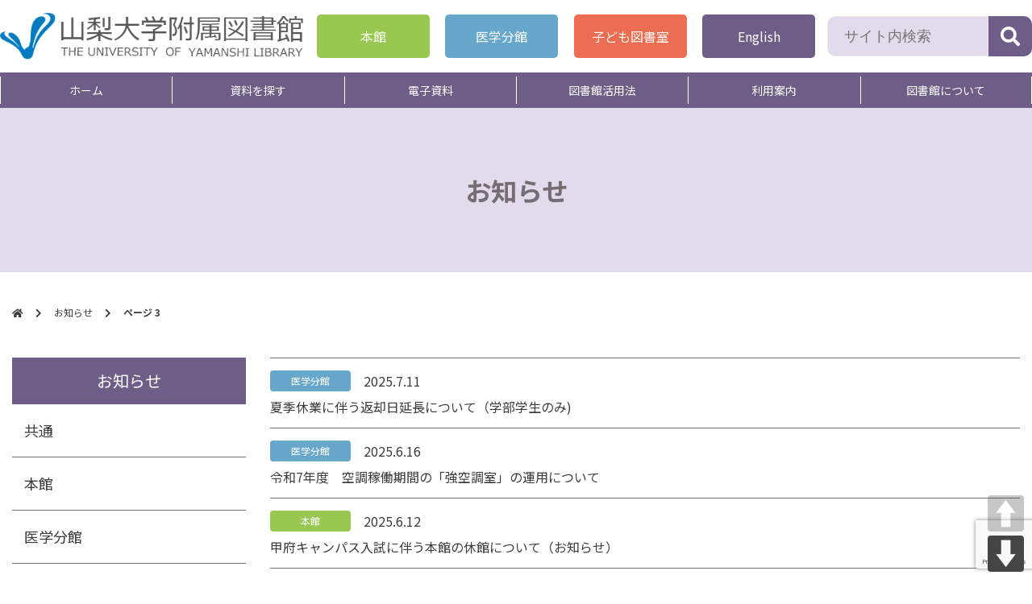

--- FILE ---
content_type: text/html; charset=UTF-8
request_url: https://lib.yamanashi.ac.jp/category/news/page/3/
body_size: 57107
content:

<!doctype html>
<html lang="ja">

<head>
    <meta charset="UTF-8">

    <meta name="viewport" content="width=device-width, initial-scale=1, shrink-to-fit=no">

    <link rel="profile" href="https://gmpg.org/xfn/11">

    <meta name='robots' content='index, follow, max-image-preview:large, max-snippet:-1, max-video-preview:-1' />

	<!-- This site is optimized with the Yoast SEO plugin v26.7 - https://yoast.com/wordpress/plugins/seo/ -->
	<title>お知らせ アーカイブ | 3ページ目 (46ページ中) | 山梨大学附属図書館</title>
	<link rel="canonical" href="https://lib.yamanashi.ac.jp/category/news/page/3/" />
	<link rel="prev" href="https://lib.yamanashi.ac.jp/category/news/page/2/" />
	<link rel="next" href="https://lib.yamanashi.ac.jp/category/news/page/4/" />
	<meta property="og:locale" content="ja_JP" />
	<meta property="og:type" content="article" />
	<meta property="og:title" content="お知らせ アーカイブ | 3ページ目 (46ページ中) | 山梨大学附属図書館" />
	<meta property="og:url" content="https://lib.yamanashi.ac.jp/category/news/" />
	<meta property="og:site_name" content="山梨大学附属図書館" />
	<meta name="twitter:card" content="summary_large_image" />
	<script type="application/ld+json" class="yoast-schema-graph">{"@context":"https://schema.org","@graph":[{"@type":"CollectionPage","@id":"https://lib.yamanashi.ac.jp/category/news/","url":"https://lib.yamanashi.ac.jp/category/news/page/3/","name":"お知らせ アーカイブ | 3ページ目 (46ページ中) | 山梨大学附属図書館","isPartOf":{"@id":"https://lib.yamanashi.ac.jp/#website"},"breadcrumb":{"@id":"https://lib.yamanashi.ac.jp/category/news/page/3/#breadcrumb"},"inLanguage":"ja"},{"@type":"BreadcrumbList","@id":"https://lib.yamanashi.ac.jp/category/news/page/3/#breadcrumb","itemListElement":[{"@type":"ListItem","position":1,"name":"","item":"https://lib.yamanashi.ac.jp/"},{"@type":"ListItem","position":2,"name":"お知らせ"}]},{"@type":"WebSite","@id":"https://lib.yamanashi.ac.jp/#website","url":"https://lib.yamanashi.ac.jp/","name":"山梨大学附属図書館","description":"THE UNIVERSITY OF YAMANASHI LIBRARY","publisher":{"@id":"https://lib.yamanashi.ac.jp/#organization"},"potentialAction":[{"@type":"SearchAction","target":{"@type":"EntryPoint","urlTemplate":"https://lib.yamanashi.ac.jp/?s={search_term_string}"},"query-input":{"@type":"PropertyValueSpecification","valueRequired":true,"valueName":"search_term_string"}}],"inLanguage":"ja"},{"@type":"Organization","@id":"https://lib.yamanashi.ac.jp/#organization","name":"山梨大学附属図書館","url":"https://lib.yamanashi.ac.jp/","logo":{"@type":"ImageObject","inLanguage":"ja","@id":"https://lib.yamanashi.ac.jp/#/schema/logo/image/","url":"https://lib.yamanashi.ac.jp/lib/wp-content/uploads/2022/01/logo.png","contentUrl":"https://lib.yamanashi.ac.jp/lib/wp-content/uploads/2022/01/logo.png","width":475,"height":73,"caption":"山梨大学附属図書館"},"image":{"@id":"https://lib.yamanashi.ac.jp/#/schema/logo/image/"}}]}</script>
	<!-- / Yoast SEO plugin. -->


<link rel='dns-prefetch' href='//use.fontawesome.com' />
<link rel="alternate" type="application/rss+xml" title="山梨大学附属図書館 &raquo; フィード" href="https://lib.yamanashi.ac.jp/feed/" />
<link rel="alternate" type="application/rss+xml" title="山梨大学附属図書館 &raquo; コメントフィード" href="https://lib.yamanashi.ac.jp/comments/feed/" />
<link rel="alternate" type="application/rss+xml" title="山梨大学附属図書館 &raquo; お知らせ カテゴリーのフィード" href="https://lib.yamanashi.ac.jp/category/news/feed/" />
<style id='wp-img-auto-sizes-contain-inline-css'>
img:is([sizes=auto i],[sizes^="auto," i]){contain-intrinsic-size:3000px 1500px}
/*# sourceURL=wp-img-auto-sizes-contain-inline-css */
</style>
<style id='wp-emoji-styles-inline-css'>

	img.wp-smiley, img.emoji {
		display: inline !important;
		border: none !important;
		box-shadow: none !important;
		height: 1em !important;
		width: 1em !important;
		margin: 0 0.07em !important;
		vertical-align: -0.1em !important;
		background: none !important;
		padding: 0 !important;
	}
/*# sourceURL=wp-emoji-styles-inline-css */
</style>
<style id='wp-block-library-inline-css'>
:root{--wp-block-synced-color:#7a00df;--wp-block-synced-color--rgb:122,0,223;--wp-bound-block-color:var(--wp-block-synced-color);--wp-editor-canvas-background:#ddd;--wp-admin-theme-color:#007cba;--wp-admin-theme-color--rgb:0,124,186;--wp-admin-theme-color-darker-10:#006ba1;--wp-admin-theme-color-darker-10--rgb:0,107,160.5;--wp-admin-theme-color-darker-20:#005a87;--wp-admin-theme-color-darker-20--rgb:0,90,135;--wp-admin-border-width-focus:2px}@media (min-resolution:192dpi){:root{--wp-admin-border-width-focus:1.5px}}.wp-element-button{cursor:pointer}:root .has-very-light-gray-background-color{background-color:#eee}:root .has-very-dark-gray-background-color{background-color:#313131}:root .has-very-light-gray-color{color:#eee}:root .has-very-dark-gray-color{color:#313131}:root .has-vivid-green-cyan-to-vivid-cyan-blue-gradient-background{background:linear-gradient(135deg,#00d084,#0693e3)}:root .has-purple-crush-gradient-background{background:linear-gradient(135deg,#34e2e4,#4721fb 50%,#ab1dfe)}:root .has-hazy-dawn-gradient-background{background:linear-gradient(135deg,#faaca8,#dad0ec)}:root .has-subdued-olive-gradient-background{background:linear-gradient(135deg,#fafae1,#67a671)}:root .has-atomic-cream-gradient-background{background:linear-gradient(135deg,#fdd79a,#004a59)}:root .has-nightshade-gradient-background{background:linear-gradient(135deg,#330968,#31cdcf)}:root .has-midnight-gradient-background{background:linear-gradient(135deg,#020381,#2874fc)}:root{--wp--preset--font-size--normal:16px;--wp--preset--font-size--huge:42px}.has-regular-font-size{font-size:1em}.has-larger-font-size{font-size:2.625em}.has-normal-font-size{font-size:var(--wp--preset--font-size--normal)}.has-huge-font-size{font-size:var(--wp--preset--font-size--huge)}.has-text-align-center{text-align:center}.has-text-align-left{text-align:left}.has-text-align-right{text-align:right}.has-fit-text{white-space:nowrap!important}#end-resizable-editor-section{display:none}.aligncenter{clear:both}.items-justified-left{justify-content:flex-start}.items-justified-center{justify-content:center}.items-justified-right{justify-content:flex-end}.items-justified-space-between{justify-content:space-between}.screen-reader-text{border:0;clip-path:inset(50%);height:1px;margin:-1px;overflow:hidden;padding:0;position:absolute;width:1px;word-wrap:normal!important}.screen-reader-text:focus{background-color:#ddd;clip-path:none;color:#444;display:block;font-size:1em;height:auto;left:5px;line-height:normal;padding:15px 23px 14px;text-decoration:none;top:5px;width:auto;z-index:100000}html :where(.has-border-color){border-style:solid}html :where([style*=border-top-color]){border-top-style:solid}html :where([style*=border-right-color]){border-right-style:solid}html :where([style*=border-bottom-color]){border-bottom-style:solid}html :where([style*=border-left-color]){border-left-style:solid}html :where([style*=border-width]){border-style:solid}html :where([style*=border-top-width]){border-top-style:solid}html :where([style*=border-right-width]){border-right-style:solid}html :where([style*=border-bottom-width]){border-bottom-style:solid}html :where([style*=border-left-width]){border-left-style:solid}html :where(img[class*=wp-image-]){height:auto;max-width:100%}:where(figure){margin:0 0 1em}html :where(.is-position-sticky){--wp-admin--admin-bar--position-offset:var(--wp-admin--admin-bar--height,0px)}@media screen and (max-width:600px){html :where(.is-position-sticky){--wp-admin--admin-bar--position-offset:0px}}

/*# sourceURL=wp-block-library-inline-css */
</style><style id='wp-block-group-inline-css'>
.wp-block-group{box-sizing:border-box}:where(.wp-block-group.wp-block-group-is-layout-constrained){position:relative}
/*# sourceURL=https://lib.yamanashi.ac.jp/lib/wp-includes/blocks/group/style.min.css */
</style>
<style id='global-styles-inline-css'>
:root{--wp--preset--aspect-ratio--square: 1;--wp--preset--aspect-ratio--4-3: 4/3;--wp--preset--aspect-ratio--3-4: 3/4;--wp--preset--aspect-ratio--3-2: 3/2;--wp--preset--aspect-ratio--2-3: 2/3;--wp--preset--aspect-ratio--16-9: 16/9;--wp--preset--aspect-ratio--9-16: 9/16;--wp--preset--color--black: #000000;--wp--preset--color--cyan-bluish-gray: #abb8c3;--wp--preset--color--white: #ffffff;--wp--preset--color--pale-pink: #f78da7;--wp--preset--color--vivid-red: #cf2e2e;--wp--preset--color--luminous-vivid-orange: #ff6900;--wp--preset--color--luminous-vivid-amber: #fcb900;--wp--preset--color--light-green-cyan: #7bdcb5;--wp--preset--color--vivid-green-cyan: #00d084;--wp--preset--color--pale-cyan-blue: #8ed1fc;--wp--preset--color--vivid-cyan-blue: #0693e3;--wp--preset--color--vivid-purple: #9b51e0;--wp--preset--gradient--vivid-cyan-blue-to-vivid-purple: linear-gradient(135deg,rgb(6,147,227) 0%,rgb(155,81,224) 100%);--wp--preset--gradient--light-green-cyan-to-vivid-green-cyan: linear-gradient(135deg,rgb(122,220,180) 0%,rgb(0,208,130) 100%);--wp--preset--gradient--luminous-vivid-amber-to-luminous-vivid-orange: linear-gradient(135deg,rgb(252,185,0) 0%,rgb(255,105,0) 100%);--wp--preset--gradient--luminous-vivid-orange-to-vivid-red: linear-gradient(135deg,rgb(255,105,0) 0%,rgb(207,46,46) 100%);--wp--preset--gradient--very-light-gray-to-cyan-bluish-gray: linear-gradient(135deg,rgb(238,238,238) 0%,rgb(169,184,195) 100%);--wp--preset--gradient--cool-to-warm-spectrum: linear-gradient(135deg,rgb(74,234,220) 0%,rgb(151,120,209) 20%,rgb(207,42,186) 40%,rgb(238,44,130) 60%,rgb(251,105,98) 80%,rgb(254,248,76) 100%);--wp--preset--gradient--blush-light-purple: linear-gradient(135deg,rgb(255,206,236) 0%,rgb(152,150,240) 100%);--wp--preset--gradient--blush-bordeaux: linear-gradient(135deg,rgb(254,205,165) 0%,rgb(254,45,45) 50%,rgb(107,0,62) 100%);--wp--preset--gradient--luminous-dusk: linear-gradient(135deg,rgb(255,203,112) 0%,rgb(199,81,192) 50%,rgb(65,88,208) 100%);--wp--preset--gradient--pale-ocean: linear-gradient(135deg,rgb(255,245,203) 0%,rgb(182,227,212) 50%,rgb(51,167,181) 100%);--wp--preset--gradient--electric-grass: linear-gradient(135deg,rgb(202,248,128) 0%,rgb(113,206,126) 100%);--wp--preset--gradient--midnight: linear-gradient(135deg,rgb(2,3,129) 0%,rgb(40,116,252) 100%);--wp--preset--font-size--small: 13px;--wp--preset--font-size--medium: 20px;--wp--preset--font-size--large: 36px;--wp--preset--font-size--x-large: 42px;--wp--preset--spacing--20: 0.44rem;--wp--preset--spacing--30: 0.67rem;--wp--preset--spacing--40: 1rem;--wp--preset--spacing--50: 1.5rem;--wp--preset--spacing--60: 2.25rem;--wp--preset--spacing--70: 3.38rem;--wp--preset--spacing--80: 5.06rem;--wp--preset--shadow--natural: 6px 6px 9px rgba(0, 0, 0, 0.2);--wp--preset--shadow--deep: 12px 12px 50px rgba(0, 0, 0, 0.4);--wp--preset--shadow--sharp: 6px 6px 0px rgba(0, 0, 0, 0.2);--wp--preset--shadow--outlined: 6px 6px 0px -3px rgb(255, 255, 255), 6px 6px rgb(0, 0, 0);--wp--preset--shadow--crisp: 6px 6px 0px rgb(0, 0, 0);}:where(.is-layout-flex){gap: 0.5em;}:where(.is-layout-grid){gap: 0.5em;}body .is-layout-flex{display: flex;}.is-layout-flex{flex-wrap: wrap;align-items: center;}.is-layout-flex > :is(*, div){margin: 0;}body .is-layout-grid{display: grid;}.is-layout-grid > :is(*, div){margin: 0;}:where(.wp-block-columns.is-layout-flex){gap: 2em;}:where(.wp-block-columns.is-layout-grid){gap: 2em;}:where(.wp-block-post-template.is-layout-flex){gap: 1.25em;}:where(.wp-block-post-template.is-layout-grid){gap: 1.25em;}.has-black-color{color: var(--wp--preset--color--black) !important;}.has-cyan-bluish-gray-color{color: var(--wp--preset--color--cyan-bluish-gray) !important;}.has-white-color{color: var(--wp--preset--color--white) !important;}.has-pale-pink-color{color: var(--wp--preset--color--pale-pink) !important;}.has-vivid-red-color{color: var(--wp--preset--color--vivid-red) !important;}.has-luminous-vivid-orange-color{color: var(--wp--preset--color--luminous-vivid-orange) !important;}.has-luminous-vivid-amber-color{color: var(--wp--preset--color--luminous-vivid-amber) !important;}.has-light-green-cyan-color{color: var(--wp--preset--color--light-green-cyan) !important;}.has-vivid-green-cyan-color{color: var(--wp--preset--color--vivid-green-cyan) !important;}.has-pale-cyan-blue-color{color: var(--wp--preset--color--pale-cyan-blue) !important;}.has-vivid-cyan-blue-color{color: var(--wp--preset--color--vivid-cyan-blue) !important;}.has-vivid-purple-color{color: var(--wp--preset--color--vivid-purple) !important;}.has-black-background-color{background-color: var(--wp--preset--color--black) !important;}.has-cyan-bluish-gray-background-color{background-color: var(--wp--preset--color--cyan-bluish-gray) !important;}.has-white-background-color{background-color: var(--wp--preset--color--white) !important;}.has-pale-pink-background-color{background-color: var(--wp--preset--color--pale-pink) !important;}.has-vivid-red-background-color{background-color: var(--wp--preset--color--vivid-red) !important;}.has-luminous-vivid-orange-background-color{background-color: var(--wp--preset--color--luminous-vivid-orange) !important;}.has-luminous-vivid-amber-background-color{background-color: var(--wp--preset--color--luminous-vivid-amber) !important;}.has-light-green-cyan-background-color{background-color: var(--wp--preset--color--light-green-cyan) !important;}.has-vivid-green-cyan-background-color{background-color: var(--wp--preset--color--vivid-green-cyan) !important;}.has-pale-cyan-blue-background-color{background-color: var(--wp--preset--color--pale-cyan-blue) !important;}.has-vivid-cyan-blue-background-color{background-color: var(--wp--preset--color--vivid-cyan-blue) !important;}.has-vivid-purple-background-color{background-color: var(--wp--preset--color--vivid-purple) !important;}.has-black-border-color{border-color: var(--wp--preset--color--black) !important;}.has-cyan-bluish-gray-border-color{border-color: var(--wp--preset--color--cyan-bluish-gray) !important;}.has-white-border-color{border-color: var(--wp--preset--color--white) !important;}.has-pale-pink-border-color{border-color: var(--wp--preset--color--pale-pink) !important;}.has-vivid-red-border-color{border-color: var(--wp--preset--color--vivid-red) !important;}.has-luminous-vivid-orange-border-color{border-color: var(--wp--preset--color--luminous-vivid-orange) !important;}.has-luminous-vivid-amber-border-color{border-color: var(--wp--preset--color--luminous-vivid-amber) !important;}.has-light-green-cyan-border-color{border-color: var(--wp--preset--color--light-green-cyan) !important;}.has-vivid-green-cyan-border-color{border-color: var(--wp--preset--color--vivid-green-cyan) !important;}.has-pale-cyan-blue-border-color{border-color: var(--wp--preset--color--pale-cyan-blue) !important;}.has-vivid-cyan-blue-border-color{border-color: var(--wp--preset--color--vivid-cyan-blue) !important;}.has-vivid-purple-border-color{border-color: var(--wp--preset--color--vivid-purple) !important;}.has-vivid-cyan-blue-to-vivid-purple-gradient-background{background: var(--wp--preset--gradient--vivid-cyan-blue-to-vivid-purple) !important;}.has-light-green-cyan-to-vivid-green-cyan-gradient-background{background: var(--wp--preset--gradient--light-green-cyan-to-vivid-green-cyan) !important;}.has-luminous-vivid-amber-to-luminous-vivid-orange-gradient-background{background: var(--wp--preset--gradient--luminous-vivid-amber-to-luminous-vivid-orange) !important;}.has-luminous-vivid-orange-to-vivid-red-gradient-background{background: var(--wp--preset--gradient--luminous-vivid-orange-to-vivid-red) !important;}.has-very-light-gray-to-cyan-bluish-gray-gradient-background{background: var(--wp--preset--gradient--very-light-gray-to-cyan-bluish-gray) !important;}.has-cool-to-warm-spectrum-gradient-background{background: var(--wp--preset--gradient--cool-to-warm-spectrum) !important;}.has-blush-light-purple-gradient-background{background: var(--wp--preset--gradient--blush-light-purple) !important;}.has-blush-bordeaux-gradient-background{background: var(--wp--preset--gradient--blush-bordeaux) !important;}.has-luminous-dusk-gradient-background{background: var(--wp--preset--gradient--luminous-dusk) !important;}.has-pale-ocean-gradient-background{background: var(--wp--preset--gradient--pale-ocean) !important;}.has-electric-grass-gradient-background{background: var(--wp--preset--gradient--electric-grass) !important;}.has-midnight-gradient-background{background: var(--wp--preset--gradient--midnight) !important;}.has-small-font-size{font-size: var(--wp--preset--font-size--small) !important;}.has-medium-font-size{font-size: var(--wp--preset--font-size--medium) !important;}.has-large-font-size{font-size: var(--wp--preset--font-size--large) !important;}.has-x-large-font-size{font-size: var(--wp--preset--font-size--x-large) !important;}
/*# sourceURL=global-styles-inline-css */
</style>

<style id='classic-theme-styles-inline-css'>
/*! This file is auto-generated */
.wp-block-button__link{color:#fff;background-color:#32373c;border-radius:9999px;box-shadow:none;text-decoration:none;padding:calc(.667em + 2px) calc(1.333em + 2px);font-size:1.125em}.wp-block-file__button{background:#32373c;color:#fff;text-decoration:none}
/*# sourceURL=/wp-includes/css/classic-themes.min.css */
</style>
<link rel='stylesheet' id='contact-form-7-css' href='https://lib.yamanashi.ac.jp/lib/wp-content/plugins/contact-form-7/includes/css/styles.css?ver=6.1.4' media='all' />
<link rel='stylesheet' id='jquery-ui-dialog-min-css-css' href='https://lib.yamanashi.ac.jp/lib/wp-includes/css/jquery-ui-dialog.min.css?ver=6.9' media='all' />
<link rel='stylesheet' id='contact-form-7-confirm-plus-css' href='https://lib.yamanashi.ac.jp/lib/wp-content/plugins/confirm-plus-contact-form-7/assets/css/styles.css?ver=20240712_115926' media='all' />
<link rel='stylesheet' id='pageScrollButtonsStyle-css' href='https://lib.yamanashi.ac.jp/lib/wp-content/plugins/smooth-page-scroll-updown-buttons/assets/css/smooth-page-scroll-updown-buttons.css?ver=1.4.2' media='all' />
<link rel='stylesheet' id='drawer-style-css' href='https://lib.yamanashi.ac.jp/lib/wp-content/themes/digital-lib/drawer/dist/css/drawer.min.css?ver=1.0.0' media='all' />
<link rel='stylesheet' id='fontawesome-styles-css' href='https://use.fontawesome.com/releases/v5.15.4/css/all.css?ver=1.0.0' media='all' />
<link rel='stylesheet' id='icomoon-style-css' href='https://lib.yamanashi.ac.jp/lib/wp-content/themes/digital-lib/icomoon/style.css?ver=1.0.0' media='all' />
<link rel='stylesheet' id='scroll-hint-style-css' href='https://lib.yamanashi.ac.jp/lib/wp-content/themes/digital-lib/scroll-hint/scroll-hint.css?ver=1.0.0' media='all' />
<link rel='stylesheet' id='digital-lib-style-css' href='https://lib.yamanashi.ac.jp/lib/wp-content/themes/digital-lib/style.css?ver=1.0.0' media='all' />
<!--n2css--><!--n2js--><script src="https://lib.yamanashi.ac.jp/lib/wp-includes/js/jquery/jquery.min.js?ver=3.7.1" id="jquery-core-js"></script>
<script src="https://lib.yamanashi.ac.jp/lib/wp-includes/js/jquery/jquery-migrate.min.js?ver=3.4.1" id="jquery-migrate-js"></script>
<link rel="https://api.w.org/" href="https://lib.yamanashi.ac.jp/wp-json/" /><link rel="alternate" title="JSON" type="application/json" href="https://lib.yamanashi.ac.jp/wp-json/wp/v2/categories/3" /><link rel="EditURI" type="application/rsd+xml" title="RSD" href="https://lib.yamanashi.ac.jp/lib/xmlrpc.php?rsd" />
<meta name="generator" content="WordPress 6.9" />
        <noscript>
            <style>
                #the-preloader-element { display: none !important; }
            </style>
        </noscript>
        <link rel="icon" href="https://lib.yamanashi.ac.jp/lib/wp-content/uploads/2021/11/cropped-favicon-32x32.png" sizes="32x32" />
<link rel="icon" href="https://lib.yamanashi.ac.jp/lib/wp-content/uploads/2021/11/cropped-favicon-192x192.png" sizes="192x192" />
<link rel="apple-touch-icon" href="https://lib.yamanashi.ac.jp/lib/wp-content/uploads/2021/11/cropped-favicon-180x180.png" />
<meta name="msapplication-TileImage" content="https://lib.yamanashi.ac.jp/lib/wp-content/uploads/2021/11/cropped-favicon-270x270.png" />
		<style id="wp-custom-css">
			.border-p{
	border:solid 1px #98c851;
}

.border-i{
	border:solid 1px #67a7cc;
}

.border-c{
	border:solid 1px #ec6d51;
}

.fa-twitter:before {
    content: '𝕏' !important;
    font-family: sans-serif !important;
    font-weight: bold;
}

.sns__twitter{
	background-color:#000;
	border-radius:0;
}		</style>
		
    <!-- Global site tag (gtag.js) - Google Analytics -->
    <script async src="https://www.googletagmanager.com/gtag/js?id=UA-221753094-1"></script>
    <script>
    window.dataLayer = window.dataLayer || [];

    function gtag() {
        dataLayer.push(arguments);
    }
    gtag('js', new Date());

    gtag('config', 'UA-221753094-1');
    </script>

    <!-- Global site tag (gtag.js) - Google Analytics -->
    <script async src="https://www.googletagmanager.com/gtag/js?id=G-TJ9STF55J9"></script>
    <script>
    window.dataLayer = window.dataLayer || [];

    function gtag() {
        dataLayer.push(arguments);
    }
    gtag('js', new Date());

    gtag('config', 'G-TJ9STF55J9');
    </script>
</head>

<body class="archive paged category category-news category-3 wp-custom-logo paged-3 category-paged-3 wp-theme-digital-lib drawer drawer--right hfeed">
    <div id="wptime-plugin-preloader"></div>
        <div id="page" class="site">
        <a class="skip-link screen-reader-text" href="#primary">Skip to content</a>

        <header id="masthead" class="site-header">
            <div class="site-branding">
                <div class="tab-logo-area">
                    <a href="https://lib.yamanashi.ac.jp/" class="custom-logo-link" rel="home"><img width="475" height="73" src="https://lib.yamanashi.ac.jp/lib/wp-content/uploads/2022/01/logo.png" class="custom-logo" alt="山梨大学附属図書館" decoding="async" /></a>
                    <div class="search_box_tab">
                        <form method="get" class="searchform" action="https://lib.yamanashi.ac.jp/">
    <input type="text" placeholder="サイト内検索" name="s" class="searchfield" value="" />
    <button type="submit" class="searchico"><i class="fas fa-search"></i></button>
</form>                    </div>
                </div>
                <div id="header_nav" class="menu-header-nav-container"><ul id="header_menu" class="menu"><li id="menu-item-3067" class="header-honkan menu-item menu-item-type-post_type menu-item-object-page menu-item-3067"><a href="https://lib.yamanashi.ac.jp/main/">本館</a></li>
<li id="menu-item-3068" class="header-igaku menu-item menu-item-type-post_type menu-item-object-page menu-item-3068"><a href="https://lib.yamanashi.ac.jp/igaku/">医学分館</a></li>
<li id="menu-item-3069" class="header-child menu-item menu-item-type-post_type menu-item-object-page menu-item-3069"><a href="https://lib.yamanashi.ac.jp/pyonpyon/">子ども図書室</a></li>
<li id="menu-item-3066" class="header-en menu-item menu-item-type-post_type menu-item-object-page menu-item-3066"><a href="https://lib.yamanashi.ac.jp/english/">English</a></li>
</ul></div>                <div class="search_box">
                    <form method="get" class="searchform" action="https://lib.yamanashi.ac.jp/">
    <input type="text" placeholder="サイト内検索" name="s" class="searchfield" value="" />
    <button type="submit" class="searchico"><i class="fas fa-search"></i></button>
</form>                </div>

            </div><!-- .site-branding -->

            <button type="button" class="drawer-toggle drawer-hamburger">
                <span class="sr-only">toggle navigation</span>
                <span class="drawer-hamburger-icon"></span>
            </button>

            <nav id="site-navigation" class="drawer-nav">
                <div class="search_box_sp">
                    <form method="get" class="searchform" action="https://lib.yamanashi.ac.jp/">
    <input type="text" placeholder="サイト内検索" name="s" class="searchfield" value="" />
    <button type="submit" class="searchico"><i class="fas fa-search"></i></button>
</form>                </div>
                <div class="menu-main-nav-container"><ul id="primary-menu" class="drawer-menu"><li id="menu-item-33" class="menu-item menu-item-type-post_type menu-item-object-page menu-item-home menu-item-33"><a href="https://lib.yamanashi.ac.jp/">ホーム</a></li>
<li id="menu-item-4586" class="pe-none menu-item menu-item-type-post_type menu-item-object-page menu-item-has-children menu-item-4586"><a href="https://lib.yamanashi.ac.jp/catalog/">資料を探す</a>
<ul class="sub-menu">
	<li id="menu-item-3031" class="d-tab menu-item menu-item-type-post_type menu-item-object-page menu-item-3031"><a href="https://lib.yamanashi.ac.jp/catalog/">資料を探す</a></li>
	<li id="menu-item-178" class="menu-item menu-item-type-custom menu-item-object-custom menu-item-178"><a target="_blank" href="https://opac.lib.yamanashi.ac.jp/opac/opac_search/?smode=1">山梨大学蔵書</a></li>
	<li id="menu-item-179" class="menu-item menu-item-type-custom menu-item-object-custom menu-item-179"><a target="_blank" href="https://publications.ebsco.com/?custId=s6501783&#038;groupId=main&#038;profileId=pfui">電子ジャーナル</a></li>
	<li id="menu-item-180" class="menu-item menu-item-type-custom menu-item-object-custom menu-item-180"><a target="_blank" href="https://yamanashi.repo.nii.ac.jp/">学術リポジトリ</a></li>
	<li id="menu-item-181" class="menu-item menu-item-type-custom menu-item-object-custom menu-item-181"><a target="_blank" href="https://www.yamanashi-ken.ac.jp/library/opac/">山梨県立大学蔵書</a></li>
	<li id="menu-item-5220" class="menu-item menu-item-type-custom menu-item-object-custom menu-item-5220"><a href="https://www.lib.pref.yamanashi.jp/licsxp-opac/WOpacTifSchCmpdDispAction.do?lang=ja">山梨県立図書館蔵書</a></li>
	<li id="menu-item-183" class="menu-item menu-item-type-custom menu-item-object-custom menu-item-183"><a target="_blank" href="https://cross.elib.gprime.jp/cross-search_pref_yamanashi/CrossSearchDispAction.do">山梨県横断検索</a></li>
	<li id="menu-item-182" class="menu-item menu-item-type-custom menu-item-object-custom menu-item-182"><a target="_blank" href="https://ci.nii.ac.jp/books">CiNii Books</a></li>
	<li id="menu-item-7014" class="menu-item menu-item-type-custom menu-item-object-custom menu-item-7014"><a target="_blank" href="https://ndlsearch.ndl.go.jp/">国立国会図書館サーチ</a></li>
	<li id="menu-item-7015" class="menu-item menu-item-type-custom menu-item-object-custom menu-item-7015"><a target="_blank" href="https://dl.ndl.go.jp/">国立国会図書館デジタル</a></li>
	<li id="menu-item-3032" class="menu-item menu-item-type-post_type menu-item-object-page menu-item-3032"><a href="https://lib.yamanashi.ac.jp/catalog/otherlibraries/">学外の資料</a></li>
</ul>
</li>
<li id="menu-item-4587" class="pe-none menu-item menu-item-type-post_type menu-item-object-page menu-item-has-children menu-item-4587"><a href="https://lib.yamanashi.ac.jp/digital/">電子資料</a>
<ul class="sub-menu">
	<li id="menu-item-3033" class="d-tab menu-item menu-item-type-post_type menu-item-object-page menu-item-3033"><a href="https://lib.yamanashi.ac.jp/digital/">電子資料</a></li>
	<li id="menu-item-3034" class="menu-item menu-item-type-post_type menu-item-object-page menu-item-3034"><a href="https://lib.yamanashi.ac.jp/digital/ebook/">電子ブック</a></li>
	<li id="menu-item-3035" class="menu-item menu-item-type-post_type menu-item-object-page menu-item-3035"><a href="https://lib.yamanashi.ac.jp/digital/ejournal/">電子ジャーナル</a></li>
	<li id="menu-item-3036" class="menu-item menu-item-type-post_type menu-item-object-page menu-item-3036"><a href="https://lib.yamanashi.ac.jp/digital/database/">データベース</a></li>
	<li id="menu-item-3037" class="menu-item menu-item-type-post_type menu-item-object-page menu-item-3037"><a href="https://lib.yamanashi.ac.jp/digital/remote/">リモートアクセス</a></li>
	<li id="menu-item-3038" class="menu-item menu-item-type-post_type menu-item-object-page menu-item-3038"><a href="https://lib.yamanashi.ac.jp/digital/linkresolver/">リンクリゾルバ</a></li>
</ul>
</li>
<li id="menu-item-4588" class="pe-none menu-item menu-item-type-post_type menu-item-object-page menu-item-has-children menu-item-4588"><a href="https://lib.yamanashi.ac.jp/literacy/">図書館活用法</a>
<ul class="sub-menu">
	<li id="menu-item-3039" class="d-tab menu-item menu-item-type-post_type menu-item-object-page menu-item-3039"><a href="https://lib.yamanashi.ac.jp/literacy/">図書館活用法</a></li>
	<li id="menu-item-3040" class="menu-item menu-item-type-post_type menu-item-object-page menu-item-3040"><a href="https://lib.yamanashi.ac.jp/literacy/book/">図書</a></li>
	<li id="menu-item-3041" class="menu-item menu-item-type-post_type menu-item-object-page menu-item-3041"><a href="https://lib.yamanashi.ac.jp/literacy/journal/">新聞・雑誌</a></li>
	<li id="menu-item-3042" class="menu-item menu-item-type-post_type menu-item-object-page menu-item-3042"><a href="https://lib.yamanashi.ac.jp/literacy/av/">視聴覚資料</a></li>
	<li id="menu-item-3043" class="menu-item menu-item-type-post_type menu-item-object-page menu-item-3043"><a href="https://lib.yamanashi.ac.jp/literacy/thesis/">博士論文</a></li>
	<li id="menu-item-3044" class="menu-item menu-item-type-custom menu-item-object-custom menu-item-3044"><a href="https://lib.yamanashi.ac.jp/literacy/#ill">資料の取り寄せ</a></li>
	<li id="menu-item-3045" class="menu-item menu-item-type-custom menu-item-object-custom menu-item-3045"><a href="https://lib.yamanashi.ac.jp/literacy/#otherlibraries">他の図書館</a></li>
</ul>
</li>
<li id="menu-item-4589" class="pe-none menu-item menu-item-type-post_type menu-item-object-page menu-item-has-children menu-item-4589"><a href="https://lib.yamanashi.ac.jp/userguide/">利用案内</a>
<ul class="sub-menu">
	<li id="menu-item-3046" class="d-tab menu-item menu-item-type-post_type menu-item-object-page menu-item-3046"><a href="https://lib.yamanashi.ac.jp/userguide/">利用案内</a></li>
	<li id="menu-item-3047" class="menu-item menu-item-type-custom menu-item-object-custom menu-item-3047"><a href="https://lib.yamanashi.ac.jp/userguide#student">学生</a></li>
	<li id="menu-item-3048" class="menu-item menu-item-type-custom menu-item-object-custom menu-item-3048"><a href="https://lib.yamanashi.ac.jp/userguide#staff">教職員</a></li>
	<li id="menu-item-3049" class="menu-item menu-item-type-post_type menu-item-object-page menu-item-3049"><a href="https://lib.yamanashi.ac.jp/userguide/ypu/">山梨県立大学</a></li>
	<li id="menu-item-3050" class="menu-item menu-item-type-custom menu-item-object-custom menu-item-3050"><a href="https://lib.yamanashi.ac.jp//userguide#guest">学外の方</a></li>
	<li id="menu-item-3051" class="menu-item menu-item-type-custom menu-item-object-custom menu-item-3051"><a href="https://lib.yamanashi.ac.jp//userguide#ill">図書館の方</a></li>
	<li id="menu-item-3052" class="menu-item menu-item-type-custom menu-item-object-custom menu-item-3052"><a href="https://lib.yamanashi.ac.jp//userguide#leaflet">リーフレット</a></li>
</ul>
</li>
<li id="menu-item-4590" class="pe-none menu-item menu-item-type-post_type menu-item-object-page menu-item-has-children menu-item-4590"><a href="https://lib.yamanashi.ac.jp/library/">図書館について</a>
<ul class="sub-menu">
	<li id="menu-item-3053" class="d-tab menu-item menu-item-type-post_type menu-item-object-page menu-item-3053"><a href="https://lib.yamanashi.ac.jp/library/">図書館について</a></li>
	<li id="menu-item-3054" class="menu-item menu-item-type-custom menu-item-object-custom menu-item-3054"><a href="https://lib.yamanashi.ac.jp/library#access">アクセス</a></li>
	<li id="menu-item-3055" class="menu-item menu-item-type-custom menu-item-object-custom menu-item-3055"><a href="https://lib.yamanashi.ac.jp/library#floormap">館内Map</a></li>
	<li id="menu-item-3056" class="menu-item menu-item-type-custom menu-item-object-custom menu-item-3056"><a href="https://lib.yamanashi.ac.jp/library#outline">概要・統計</a></li>
	<li id="menu-item-3057" class="menu-item menu-item-type-custom menu-item-object-custom menu-item-3057"><a href="https://lib.yamanashi.ac.jp/library#publication">刊行物</a></li>
	<li id="menu-item-3058" class="menu-item menu-item-type-post_type menu-item-object-page menu-item-3058"><a href="https://lib.yamanashi.ac.jp/library/contact/">お問い合わせ</a></li>
	<li id="menu-item-3059" class="menu-item menu-item-type-post_type menu-item-object-page menu-item-3059"><a href="https://lib.yamanashi.ac.jp/library/contact/donation/">寄贈をお考えの方</a></li>
	<li id="menu-item-3060" class="menu-item menu-item-type-post_type menu-item-object-page menu-item-3060"><a href="https://lib.yamanashi.ac.jp/library/form/">各種様式</a></li>
	<li id="menu-item-3061" class="menu-item menu-item-type-post_type menu-item-object-page menu-item-3061"><a href="https://lib.yamanashi.ac.jp/library/faq/">FAQ</a></li>
</ul>
</li>
</ul></div>            </nav><!-- #site-navigation -->
        </header><!-- #masthead -->
<main id="primary" class="site-main">

    
    <header class="page-header">
        <h1 class="page-title">お知らせ</h1>    </header><!-- .page-header -->

    <div class="container">
        <div class="row">
            <div class="col-12 mt30">
                <p id="breadcrumbs"><span><span><a href="https://lib.yamanashi.ac.jp/"><i class="fas fa-home"></i></a></span> 　<i class="fas fa-chevron-right"></i>　 <span><a href="https://lib.yamanashi.ac.jp/category/news/">お知らせ</a></span> 　<i class="fas fa-chevron-right"></i>　 <span class="breadcrumb_last" aria-current="page"><strong>ページ 3</strong></span></span></p>            </div>
        </div>

        <div class="row">
            <div class="col-3 mt30">
                <h2 class="tit-cat"><a href="https://lib.yamanashi.ac.jp/category/news/">お知らせ</a></h2>
                <ul class="side-cat">
                    	<li class="cat-item cat-item-4"><a href="https://lib.yamanashi.ac.jp/category/news/common/">共通</a>
</li>
	<li class="cat-item cat-item-5"><a href="https://lib.yamanashi.ac.jp/category/news/main/">本館</a>
</li>
	<li class="cat-item cat-item-6 current-cat"><a aria-current="page" href="https://lib.yamanashi.ac.jp/category/news/medical/">医学分館</a>
</li>
	<li class="cat-item cat-item-7"><a href="https://lib.yamanashi.ac.jp/category/news/child/">子ども図書室</a>
</li>
                </ul>

                <h2 class="tit-cat mt30"><a href="https://lib.yamanashi.ac.jp/category/event/">イベント・障害情報</a></h2>
                <ul class="side-cat">
                    	<li class="cat-item cat-item-10"><a href="https://lib.yamanashi.ac.jp/category/event/commone/">共通</a>
</li>
	<li class="cat-item cat-item-12"><a href="https://lib.yamanashi.ac.jp/category/event/maine/">本館</a>
</li>
	<li class="cat-item cat-item-11"><a href="https://lib.yamanashi.ac.jp/category/event/medicale/">医学分館</a>
</li>
	<li class="cat-item cat-item-9"><a href="https://lib.yamanashi.ac.jp/category/event/childe/">子ども図書室</a>
</li>
                </ul>
            </div>

            <div class="col-9 mt30">
                <article id="post-7282" class="archive-header post-7282 post type-post status-publish format-standard hentry category-medical">
    <header class="entry-header">
        <div class="entry-meta archive-meta">
            <p class="cat_name cat_name6">医学分館</p>
            <time>2025.7.11</time>
        </div><!-- .entry-meta -->
        <p class="get_post_title"><a href="https://lib.yamanashi.ac.jp/2025/07/7282/" rel="bookmark">夏季休業に伴う返却日延長について（学部学生のみ)</a></p>            </header><!-- .entry-header -->
</article><!-- #post-7282 --><article id="post-7268" class="archive-header post-7268 post type-post status-publish format-standard hentry category-top category-medical">
    <header class="entry-header">
        <div class="entry-meta archive-meta">
            <p class="cat_name cat_name6">医学分館</p>
            <time>2025.6.16</time>
        </div><!-- .entry-meta -->
        <p class="get_post_title"><a href="https://lib.yamanashi.ac.jp/2025/06/7268/" rel="bookmark">令和7年度　空調稼働期間の「強空調室」の運用について</a></p>            </header><!-- .entry-header -->
</article><!-- #post-7268 --><article id="post-7265" class="archive-header post-7265 post type-post status-publish format-standard hentry category-main">
    <header class="entry-header">
        <div class="entry-meta archive-meta">
            <p class="cat_name cat_name5">本館</p>
            <time>2025.6.12</time>
        </div><!-- .entry-meta -->
        <p class="get_post_title"><a href="https://lib.yamanashi.ac.jp/2025/06/7265/" rel="bookmark">甲府キャンパス入試に伴う本館の休館について（お知らせ）</a></p>            </header><!-- .entry-header -->
</article><!-- #post-7265 --><article id="post-7255" class="archive-header post-7255 post type-post status-publish format-standard hentry category-medical">
    <header class="entry-header">
        <div class="entry-meta archive-meta">
            <p class="cat_name cat_name6">医学分館</p>
            <time>2025.6.6</time>
        </div><!-- .entry-meta -->
        <p class="get_post_title"><a href="https://lib.yamanashi.ac.jp/2025/06/7255/" rel="bookmark">雑誌製本についてお知らせ</a></p>            </header><!-- .entry-header -->
</article><!-- #post-7255 --><article id="post-7244" class="archive-header post-7244 post type-post status-publish format-standard hentry category-common">
    <header class="entry-header">
        <div class="entry-meta archive-meta">
            <p class="cat_name cat_name4">共通</p>
            <time>2025.5.28</time>
        </div><!-- .entry-meta -->
        <p class="get_post_title"><a href="https://lib.yamanashi.ac.jp/2025/05/7244/" rel="bookmark">図書館ニュースNo.26「[科研費WEEK]科研費申請支援図書をご活用ください」を発行しました</a></p>            </header><!-- .entry-header -->
</article><!-- #post-7244 --><article id="post-7213" class="archive-header post-7213 post type-post status-publish format-standard hentry category-common">
    <header class="entry-header">
        <div class="entry-meta archive-meta">
            <p class="cat_name cat_name4">共通</p>
            <time>2025.5.15</time>
        </div><!-- .entry-meta -->
        <p class="get_post_title"><a href="https://lib.yamanashi.ac.jp/2025/05/7213/" rel="bookmark">図書館ニュースNo.25「KinoDen 電子書籍 全文試読サービス　実施」を発行しました</a></p>            </header><!-- .entry-header -->
</article><!-- #post-7213 --><article id="post-7205" class="archive-header post-7205 post type-post status-publish format-standard hentry category-top category-common">
    <header class="entry-header">
        <div class="entry-meta archive-meta">
            <p class="cat_name cat_name4">共通</p>
            <time>2025.5.8</time>
        </div><!-- .entry-meta -->
        <p class="get_post_title"><a href="https://lib.yamanashi.ac.jp/2025/05/7205/" rel="bookmark">データベース利用上の注意について</a></p>            </header><!-- .entry-header -->
</article><!-- #post-7205 --><article id="post-7197" class="archive-header post-7197 post type-post status-publish format-standard hentry category-main">
    <header class="entry-header">
        <div class="entry-meta archive-meta">
            <p class="cat_name cat_name5">本館</p>
            <time>2025.5.1</time>
        </div><!-- .entry-meta -->
        <p class="get_post_title"><a href="https://lib.yamanashi.ac.jp/2025/05/7197/" rel="bookmark">5月の連休中の本館(甲府キャンパス)の休館について</a></p>            </header><!-- .entry-header -->
</article><!-- #post-7197 --><article id="post-7142" class="archive-header post-7142 post type-post status-publish format-standard hentry category-top category-common">
    <header class="entry-header">
        <div class="entry-meta archive-meta">
            <p class="cat_name cat_name4">共通</p>
            <time>2025.4.11</time>
        </div><!-- .entry-meta -->
        <p class="get_post_title"><a href="https://lib.yamanashi.ac.jp/2025/04/7142/" rel="bookmark">令和6年度古本募金のご報告</a></p>            </header><!-- .entry-header -->
</article><!-- #post-7142 --><article id="post-7139" class="archive-header post-7139 post type-post status-publish format-standard hentry category-medical">
    <header class="entry-header">
        <div class="entry-meta archive-meta">
            <p class="cat_name cat_name6">医学分館</p>
            <time>2025.4.9</time>
        </div><!-- .entry-meta -->
        <p class="get_post_title"><a href="https://lib.yamanashi.ac.jp/2025/04/7139/" rel="bookmark">附属図書館医学分館の特別利用（閉館時カードによる入退館）の申請について</a></p>            </header><!-- .entry-header -->
</article><!-- #post-7139 -->
                
	<nav class="navigation pagination" aria-label="投稿のページ送り">
		<h2 class="screen-reader-text">投稿のページ送り</h2>
		<div class="nav-links"><ul class='page-numbers'>
	<li><a class="prev page-numbers" href="https://lib.yamanashi.ac.jp/category/news/page/2/"><svg xmlns="http://www.w3.org/2000/svg" xmlns:xlink="http://www.w3.org/1999/xlink" width="7px" height="10px">
				<path fill-rule="evenodd" fill="rgb(60, 60, 60)" d="M2.172,6.414 L5.000,9.242 L6.414,7.828 L3.586,5.000 L6.414,2.172 L5.000,0.757 L2.172,3.586 L0.757,5.000 L2.172,6.414 Z"></path>
				</svg></a></li>
	<li><a class="page-numbers" href="https://lib.yamanashi.ac.jp/category/news/">1</a></li>
	<li><a class="page-numbers" href="https://lib.yamanashi.ac.jp/category/news/page/2/">2</a></li>
	<li><span aria-current="page" class="page-numbers current">3</span></li>
	<li><a class="page-numbers" href="https://lib.yamanashi.ac.jp/category/news/page/4/">4</a></li>
	<li><a class="page-numbers" href="https://lib.yamanashi.ac.jp/category/news/page/5/">5</a></li>
	<li><span class="page-numbers dots">&hellip;</span></li>
	<li><a class="page-numbers" href="https://lib.yamanashi.ac.jp/category/news/page/46/">46</a></li>
	<li><a class="next page-numbers" href="https://lib.yamanashi.ac.jp/category/news/page/4/"><svg xmlns="http://www.w3.org/2000/svg" xmlns:xlink="http://www.w3.org/1999/xlink" width="7px" height="10px">
				<path fill-rule="evenodd" fill="rgb(60, 60, 60)" d="M4.828,6.414 L2.000,9.242 L0.586,7.828 L3.414,5.000 L0.586,2.172 L2.000,0.757 L4.828,3.586 L6.243,5.000 L4.828,6.414 Z"></path>
				</svg></a></li>
</ul>
</div>
	</nav>

            </div>
        </div><!-- .row -->
    </div><!-- .container -->
</main><!-- #main -->


<aside id="secondary" class="widget-area">
	<section id="block-3" class="widget widget_block">
<div class="wp-block-group"><div class="wp-block-group__inner-container is-layout-flow wp-block-group-is-layout-flow"></div></div>
</section><section id="block-4" class="widget widget_block">
<div class="wp-block-group"><div class="wp-block-group__inner-container is-layout-flow wp-block-group-is-layout-flow"></div></div>
</section><section id="block-6" class="widget widget_block">
<div class="wp-block-group"><div class="wp-block-group__inner-container is-layout-flow wp-block-group-is-layout-flow"></div></div>
</section></aside><!-- #secondary -->
<div class="widget-footer"><div class="container pos-re">
    <a class="sns__twitter" href="https://twitter.com/share?url=https://lib.yamanashi.ac.jp/2025/04/7139/&amp;text=附属図書館医学分館の特別利用（閉館時カードによる入退館）の申請について｜山梨大学附属図書館webサイト" target="_blank" rel="nofollow noopener"><i class="fab fa-twitter"></i></a>
    <div class="row">
    <div class="col-4">
    <a href="https://lib.yamanashi.ac.jp/">山梨大学附属図書館</a>
    <ul class="footer-sub-nav">
    <li>
    <a href="https://lib.yamanashi.ac.jp/furuhon/">古本募金</a>
    </li>
    <li>
    <a href="https://lib.yamanashi.ac.jp/main/kindai/">近代文学文庫</a>
    </li>
    <li>
    <a href="https://lib.yamanashi.ac.jp/igaku/seitosi/">生と死のコーナー</a>
    </li>
    <li>
    <a href="https://lib.yamanashi.ac.jp/main/studentsupport/">学生相談員</a>
    </li>
    <li>
    <a href="https://lib.yamanashi.ac.jp/main/learning-commons/">ラーニングコモンズ</a>
    </li>
    <li>
    <a href="https://yamanashi.repo.nii.ac.jp/" target="_blank">学術リポジトリ</a>
    </li>
    <li>
    <a href="https://lib.yamanashi.ac.jp/sitemap/">サイトマップ</a>
    </li>
    <li>
    <a href="https://lib.yamanashi.ac.jp/privacypolicy/">プライバシーポリシー</a>
    </li>
    </ul>
    </div>
    <div class="col-4 mtsp24">
    <a href="https://www.yamanashi.ac.jp/" target="_blank">山梨大学</a>
    <ul class="footer-sub-nav">
    <li>
    <a href="http://www.edu.yamanashi.ac.jp/" target="_blank">教育学部</a>
    </li>
    <li>
    <a href="http://www.med.yamanashi.ac.jp/" target="_blank">医学部</a>
    </li>
    <li>
    <a href="http://www.eng.yamanashi.ac.jp/" target="_blank">工学部</a>
    </li>
    <li>
    <a href="http://www.les.yamanashi.ac.jp/" target="_blank">生命環境学部</a>
    </li>
    <li>
    <a href="http://www.scrs.yamanashi.ac.jp/" target="_blank">研究推進・社会連携機構</a>
    </li>
    <li>
    <a href="http://sojo.yamanashi.ac.jp/" target="_blank">総合情報戦略機構</a>
    </li>
    <li>
    <a href="https://www.opie.yamanashi.ac.jp/" target="_blank">教育統括機構</a>
    </li>
    <li>
    <a href="https://syllabus.yamanashi.ac.jp/" target="_blank">電子シラバス</a>
    </li>
    </ul>
    </div>
    <div class="col-4 mtsp24">
    その他
    <ul class="footer-sub-nav">
    <li>
    <a href="https://www.ndl.go.jp/" target="_blank">国立国会図書館</a>
    </li>
    <li>
    <a href="http://www.kodomo.go.jp/index.html" target="_blank">国際こども図書館</a>
    </li>
    <li>
    <a href="https://www.lib.pref.yamanashi.jp/" target="_blank">山梨県立図書館</a>
    </li>
    <li>
    <a href="https://www.libra.titech.ac.jp/about/libraries_index" target="_blank">全国大学図書館（東京工業大学附属図書館）</a>
    </li>
    <li>
    <a href="https://www.jla.or.jp/" target="_blank">日本の図書館（日本図書館協会）</a>
    </li>
    <li>
    <a href="http://www.nii.ac.jp/" target="_blank">国立情報学研究所</a>
    </li>
    <li>
    <a href="http://www.jst.go.jp/" target="_blank">科学技術振興機構</a>
    </li>
    <li>
    <a href="http://www.books.or.jp/" target="_blank">Books.or.jp</a>
    </li>
    <li>
    <a href="https://www.kosho.or.jp/" target="_blank">日本の古本屋</a>
    </li>
    <li>
    <a href="http://jimbou.info/" target="_blank">BOOK TOWN じんぼう</a>
    </li>
    <li>
    <a href="http://www.ehonnavi.net/" target="_blank">絵本ナビ</a>
    </li>
    </ul>
    </div>
    </div>
    </div></div>
<footer id="colophon" class="site-footer">
    <div class="site-info">
        &copy; 2022 THE UNIVERSITY OF YAMANASHI LIBRARY
    </div><!-- .site-info -->
</footer><!-- #colophon -->
</div><!-- #page -->

<script type="speculationrules">
{"prefetch":[{"source":"document","where":{"and":[{"href_matches":"/*"},{"not":{"href_matches":["/lib/wp-*.php","/lib/wp-admin/*","/lib/wp-content/uploads/*","/lib/wp-content/*","/lib/wp-content/plugins/*","/lib/wp-content/themes/digital-lib/*","/*\\?(.+)"]}},{"not":{"selector_matches":"a[rel~=\"nofollow\"]"}},{"not":{"selector_matches":".no-prefetch, .no-prefetch a"}}]},"eagerness":"conservative"}]}
</script>
<script src="https://lib.yamanashi.ac.jp/lib/wp-includes/js/dist/hooks.min.js?ver=dd5603f07f9220ed27f1" id="wp-hooks-js"></script>
<script src="https://lib.yamanashi.ac.jp/lib/wp-includes/js/dist/i18n.min.js?ver=c26c3dc7bed366793375" id="wp-i18n-js"></script>
<script id="wp-i18n-js-after">
wp.i18n.setLocaleData( { 'text direction\u0004ltr': [ 'ltr' ] } );
//# sourceURL=wp-i18n-js-after
</script>
<script src="https://lib.yamanashi.ac.jp/lib/wp-content/plugins/contact-form-7/includes/swv/js/index.js?ver=6.1.4" id="swv-js"></script>
<script id="contact-form-7-js-translations">
( function( domain, translations ) {
	var localeData = translations.locale_data[ domain ] || translations.locale_data.messages;
	localeData[""].domain = domain;
	wp.i18n.setLocaleData( localeData, domain );
} )( "contact-form-7", {"translation-revision-date":"2025-11-30 08:12:23+0000","generator":"GlotPress\/4.0.3","domain":"messages","locale_data":{"messages":{"":{"domain":"messages","plural-forms":"nplurals=1; plural=0;","lang":"ja_JP"},"This contact form is placed in the wrong place.":["\u3053\u306e\u30b3\u30f3\u30bf\u30af\u30c8\u30d5\u30a9\u30fc\u30e0\u306f\u9593\u9055\u3063\u305f\u4f4d\u7f6e\u306b\u7f6e\u304b\u308c\u3066\u3044\u307e\u3059\u3002"],"Error:":["\u30a8\u30e9\u30fc:"]}},"comment":{"reference":"includes\/js\/index.js"}} );
//# sourceURL=contact-form-7-js-translations
</script>
<script id="contact-form-7-js-before">
var wpcf7 = {
    "api": {
        "root": "https:\/\/lib.yamanashi.ac.jp\/wp-json\/",
        "namespace": "contact-form-7\/v1"
    }
};
//# sourceURL=contact-form-7-js-before
</script>
<script src="https://lib.yamanashi.ac.jp/lib/wp-content/plugins/contact-form-7/includes/js/index.js?ver=6.1.4" id="contact-form-7-js"></script>
<script id="contact-form-7-confirm-plus-js-extra">
var data_arr = {"cfm_title_suffix":"\u78ba\u8a8d","cfm_btn":"\u78ba\u8a8d","cfm_btn_edit":"\u4fee\u6b63","cfm_btn_mail_send":"\u3053\u306e\u5185\u5bb9\u3067\u9001\u4fe1","checked_msg":"\u30c1\u30a7\u30c3\u30af\u3042\u308a"};
//# sourceURL=contact-form-7-confirm-plus-js-extra
</script>
<script src="https://lib.yamanashi.ac.jp/lib/wp-content/plugins/confirm-plus-contact-form-7/assets/js/scripts.js?ver=20240712_115926" id="contact-form-7-confirm-plus-js"></script>
<script src="https://lib.yamanashi.ac.jp/lib/wp-includes/js/jquery/ui/core.min.js?ver=1.13.3" id="jquery-ui-core-js"></script>
<script src="https://lib.yamanashi.ac.jp/lib/wp-includes/js/jquery/ui/mouse.min.js?ver=1.13.3" id="jquery-ui-mouse-js"></script>
<script src="https://lib.yamanashi.ac.jp/lib/wp-includes/js/jquery/ui/resizable.min.js?ver=1.13.3" id="jquery-ui-resizable-js"></script>
<script src="https://lib.yamanashi.ac.jp/lib/wp-includes/js/jquery/ui/draggable.min.js?ver=1.13.3" id="jquery-ui-draggable-js"></script>
<script src="https://lib.yamanashi.ac.jp/lib/wp-includes/js/jquery/ui/controlgroup.min.js?ver=1.13.3" id="jquery-ui-controlgroup-js"></script>
<script src="https://lib.yamanashi.ac.jp/lib/wp-includes/js/jquery/ui/checkboxradio.min.js?ver=1.13.3" id="jquery-ui-checkboxradio-js"></script>
<script src="https://lib.yamanashi.ac.jp/lib/wp-includes/js/jquery/ui/button.min.js?ver=1.13.3" id="jquery-ui-button-js"></script>
<script src="https://lib.yamanashi.ac.jp/lib/wp-includes/js/jquery/ui/dialog.min.js?ver=1.13.3" id="jquery-ui-dialog-js"></script>
<script src="https://lib.yamanashi.ac.jp/lib/wp-content/plugins/smooth-page-scroll-updown-buttons/assets/js/smooth-page-scroll-updown-buttons.min.js?ver=1.4.2" id="pageScrollButtonsLib-js"></script>
<script id="addButtons-js-extra">
var add_buttons_engage = {"positioning":"0","topbutton":"","buttonsize":"45","distance":"5000","speed":"1200"};
//# sourceURL=addButtons-js-extra
</script>
<script src="https://lib.yamanashi.ac.jp/lib/wp-content/plugins/smooth-page-scroll-updown-buttons/assets/js/addButtons.js?ver=1.4.2" id="addButtons-js"></script>
<script src="https://lib.yamanashi.ac.jp/lib/wp-content/themes/digital-lib/drawer/dist/js/iscroll.js?ver=1.0.0" id="iscroll-js"></script>
<script src="https://lib.yamanashi.ac.jp/lib/wp-content/themes/digital-lib/drawer/dist/js/drawer.min.js?ver=1.0.0" id="drawer-js"></script>
<script src="https://lib.yamanashi.ac.jp/lib/wp-content/themes/digital-lib/scroll-hint/scroll-hint.min.js?ver=1.0.0" id="scroll-hint-js"></script>
<script src="https://lib.yamanashi.ac.jp/lib/wp-content/themes/digital-lib/js/toc.js?ver=1.0.0" id="toc-js"></script>
<script src="https://lib.yamanashi.ac.jp/lib/wp-content/themes/digital-lib/js/jquery.basictable.min.js?ver=1.0.0" id="basictable-js"></script>
<script src="https://lib.yamanashi.ac.jp/lib/wp-content/themes/digital-lib/js/custom.js?ver=1.0.0" id="custom-js"></script>
<script src="https://www.google.com/recaptcha/api.js?render=6LcILhUpAAAAAEyhckqtZpF72d3lYRc2vTImzRl9&amp;ver=3.0" id="google-recaptcha-js"></script>
<script src="https://lib.yamanashi.ac.jp/lib/wp-includes/js/dist/vendor/wp-polyfill.min.js?ver=3.15.0" id="wp-polyfill-js"></script>
<script id="wpcf7-recaptcha-js-before">
var wpcf7_recaptcha = {
    "sitekey": "6LcILhUpAAAAAEyhckqtZpF72d3lYRc2vTImzRl9",
    "actions": {
        "homepage": "homepage",
        "contactform": "contactform"
    }
};
//# sourceURL=wpcf7-recaptcha-js-before
</script>
<script src="https://lib.yamanashi.ac.jp/lib/wp-content/plugins/contact-form-7/modules/recaptcha/index.js?ver=6.1.4" id="wpcf7-recaptcha-js"></script>
<script id="wp-emoji-settings" type="application/json">
{"baseUrl":"https://s.w.org/images/core/emoji/17.0.2/72x72/","ext":".png","svgUrl":"https://s.w.org/images/core/emoji/17.0.2/svg/","svgExt":".svg","source":{"concatemoji":"https://lib.yamanashi.ac.jp/lib/wp-includes/js/wp-emoji-release.min.js?ver=6.9"}}
</script>
<script type="module">
/*! This file is auto-generated */
const a=JSON.parse(document.getElementById("wp-emoji-settings").textContent),o=(window._wpemojiSettings=a,"wpEmojiSettingsSupports"),s=["flag","emoji"];function i(e){try{var t={supportTests:e,timestamp:(new Date).valueOf()};sessionStorage.setItem(o,JSON.stringify(t))}catch(e){}}function c(e,t,n){e.clearRect(0,0,e.canvas.width,e.canvas.height),e.fillText(t,0,0);t=new Uint32Array(e.getImageData(0,0,e.canvas.width,e.canvas.height).data);e.clearRect(0,0,e.canvas.width,e.canvas.height),e.fillText(n,0,0);const a=new Uint32Array(e.getImageData(0,0,e.canvas.width,e.canvas.height).data);return t.every((e,t)=>e===a[t])}function p(e,t){e.clearRect(0,0,e.canvas.width,e.canvas.height),e.fillText(t,0,0);var n=e.getImageData(16,16,1,1);for(let e=0;e<n.data.length;e++)if(0!==n.data[e])return!1;return!0}function u(e,t,n,a){switch(t){case"flag":return n(e,"\ud83c\udff3\ufe0f\u200d\u26a7\ufe0f","\ud83c\udff3\ufe0f\u200b\u26a7\ufe0f")?!1:!n(e,"\ud83c\udde8\ud83c\uddf6","\ud83c\udde8\u200b\ud83c\uddf6")&&!n(e,"\ud83c\udff4\udb40\udc67\udb40\udc62\udb40\udc65\udb40\udc6e\udb40\udc67\udb40\udc7f","\ud83c\udff4\u200b\udb40\udc67\u200b\udb40\udc62\u200b\udb40\udc65\u200b\udb40\udc6e\u200b\udb40\udc67\u200b\udb40\udc7f");case"emoji":return!a(e,"\ud83e\u1fac8")}return!1}function f(e,t,n,a){let r;const o=(r="undefined"!=typeof WorkerGlobalScope&&self instanceof WorkerGlobalScope?new OffscreenCanvas(300,150):document.createElement("canvas")).getContext("2d",{willReadFrequently:!0}),s=(o.textBaseline="top",o.font="600 32px Arial",{});return e.forEach(e=>{s[e]=t(o,e,n,a)}),s}function r(e){var t=document.createElement("script");t.src=e,t.defer=!0,document.head.appendChild(t)}a.supports={everything:!0,everythingExceptFlag:!0},new Promise(t=>{let n=function(){try{var e=JSON.parse(sessionStorage.getItem(o));if("object"==typeof e&&"number"==typeof e.timestamp&&(new Date).valueOf()<e.timestamp+604800&&"object"==typeof e.supportTests)return e.supportTests}catch(e){}return null}();if(!n){if("undefined"!=typeof Worker&&"undefined"!=typeof OffscreenCanvas&&"undefined"!=typeof URL&&URL.createObjectURL&&"undefined"!=typeof Blob)try{var e="postMessage("+f.toString()+"("+[JSON.stringify(s),u.toString(),c.toString(),p.toString()].join(",")+"));",a=new Blob([e],{type:"text/javascript"});const r=new Worker(URL.createObjectURL(a),{name:"wpTestEmojiSupports"});return void(r.onmessage=e=>{i(n=e.data),r.terminate(),t(n)})}catch(e){}i(n=f(s,u,c,p))}t(n)}).then(e=>{for(const n in e)a.supports[n]=e[n],a.supports.everything=a.supports.everything&&a.supports[n],"flag"!==n&&(a.supports.everythingExceptFlag=a.supports.everythingExceptFlag&&a.supports[n]);var t;a.supports.everythingExceptFlag=a.supports.everythingExceptFlag&&!a.supports.flag,a.supports.everything||((t=a.source||{}).concatemoji?r(t.concatemoji):t.wpemoji&&t.twemoji&&(r(t.twemoji),r(t.wpemoji)))});
//# sourceURL=https://lib.yamanashi.ac.jp/lib/wp-includes/js/wp-emoji-loader.min.js
</script>

</body>

</html>

--- FILE ---
content_type: text/html; charset=utf-8
request_url: https://www.google.com/recaptcha/api2/anchor?ar=1&k=6LcILhUpAAAAAEyhckqtZpF72d3lYRc2vTImzRl9&co=aHR0cHM6Ly9saWIueWFtYW5hc2hpLmFjLmpwOjQ0Mw..&hl=en&v=PoyoqOPhxBO7pBk68S4YbpHZ&size=invisible&anchor-ms=20000&execute-ms=30000&cb=dzunlegjen91
body_size: 48569
content:
<!DOCTYPE HTML><html dir="ltr" lang="en"><head><meta http-equiv="Content-Type" content="text/html; charset=UTF-8">
<meta http-equiv="X-UA-Compatible" content="IE=edge">
<title>reCAPTCHA</title>
<style type="text/css">
/* cyrillic-ext */
@font-face {
  font-family: 'Roboto';
  font-style: normal;
  font-weight: 400;
  font-stretch: 100%;
  src: url(//fonts.gstatic.com/s/roboto/v48/KFO7CnqEu92Fr1ME7kSn66aGLdTylUAMa3GUBHMdazTgWw.woff2) format('woff2');
  unicode-range: U+0460-052F, U+1C80-1C8A, U+20B4, U+2DE0-2DFF, U+A640-A69F, U+FE2E-FE2F;
}
/* cyrillic */
@font-face {
  font-family: 'Roboto';
  font-style: normal;
  font-weight: 400;
  font-stretch: 100%;
  src: url(//fonts.gstatic.com/s/roboto/v48/KFO7CnqEu92Fr1ME7kSn66aGLdTylUAMa3iUBHMdazTgWw.woff2) format('woff2');
  unicode-range: U+0301, U+0400-045F, U+0490-0491, U+04B0-04B1, U+2116;
}
/* greek-ext */
@font-face {
  font-family: 'Roboto';
  font-style: normal;
  font-weight: 400;
  font-stretch: 100%;
  src: url(//fonts.gstatic.com/s/roboto/v48/KFO7CnqEu92Fr1ME7kSn66aGLdTylUAMa3CUBHMdazTgWw.woff2) format('woff2');
  unicode-range: U+1F00-1FFF;
}
/* greek */
@font-face {
  font-family: 'Roboto';
  font-style: normal;
  font-weight: 400;
  font-stretch: 100%;
  src: url(//fonts.gstatic.com/s/roboto/v48/KFO7CnqEu92Fr1ME7kSn66aGLdTylUAMa3-UBHMdazTgWw.woff2) format('woff2');
  unicode-range: U+0370-0377, U+037A-037F, U+0384-038A, U+038C, U+038E-03A1, U+03A3-03FF;
}
/* math */
@font-face {
  font-family: 'Roboto';
  font-style: normal;
  font-weight: 400;
  font-stretch: 100%;
  src: url(//fonts.gstatic.com/s/roboto/v48/KFO7CnqEu92Fr1ME7kSn66aGLdTylUAMawCUBHMdazTgWw.woff2) format('woff2');
  unicode-range: U+0302-0303, U+0305, U+0307-0308, U+0310, U+0312, U+0315, U+031A, U+0326-0327, U+032C, U+032F-0330, U+0332-0333, U+0338, U+033A, U+0346, U+034D, U+0391-03A1, U+03A3-03A9, U+03B1-03C9, U+03D1, U+03D5-03D6, U+03F0-03F1, U+03F4-03F5, U+2016-2017, U+2034-2038, U+203C, U+2040, U+2043, U+2047, U+2050, U+2057, U+205F, U+2070-2071, U+2074-208E, U+2090-209C, U+20D0-20DC, U+20E1, U+20E5-20EF, U+2100-2112, U+2114-2115, U+2117-2121, U+2123-214F, U+2190, U+2192, U+2194-21AE, U+21B0-21E5, U+21F1-21F2, U+21F4-2211, U+2213-2214, U+2216-22FF, U+2308-230B, U+2310, U+2319, U+231C-2321, U+2336-237A, U+237C, U+2395, U+239B-23B7, U+23D0, U+23DC-23E1, U+2474-2475, U+25AF, U+25B3, U+25B7, U+25BD, U+25C1, U+25CA, U+25CC, U+25FB, U+266D-266F, U+27C0-27FF, U+2900-2AFF, U+2B0E-2B11, U+2B30-2B4C, U+2BFE, U+3030, U+FF5B, U+FF5D, U+1D400-1D7FF, U+1EE00-1EEFF;
}
/* symbols */
@font-face {
  font-family: 'Roboto';
  font-style: normal;
  font-weight: 400;
  font-stretch: 100%;
  src: url(//fonts.gstatic.com/s/roboto/v48/KFO7CnqEu92Fr1ME7kSn66aGLdTylUAMaxKUBHMdazTgWw.woff2) format('woff2');
  unicode-range: U+0001-000C, U+000E-001F, U+007F-009F, U+20DD-20E0, U+20E2-20E4, U+2150-218F, U+2190, U+2192, U+2194-2199, U+21AF, U+21E6-21F0, U+21F3, U+2218-2219, U+2299, U+22C4-22C6, U+2300-243F, U+2440-244A, U+2460-24FF, U+25A0-27BF, U+2800-28FF, U+2921-2922, U+2981, U+29BF, U+29EB, U+2B00-2BFF, U+4DC0-4DFF, U+FFF9-FFFB, U+10140-1018E, U+10190-1019C, U+101A0, U+101D0-101FD, U+102E0-102FB, U+10E60-10E7E, U+1D2C0-1D2D3, U+1D2E0-1D37F, U+1F000-1F0FF, U+1F100-1F1AD, U+1F1E6-1F1FF, U+1F30D-1F30F, U+1F315, U+1F31C, U+1F31E, U+1F320-1F32C, U+1F336, U+1F378, U+1F37D, U+1F382, U+1F393-1F39F, U+1F3A7-1F3A8, U+1F3AC-1F3AF, U+1F3C2, U+1F3C4-1F3C6, U+1F3CA-1F3CE, U+1F3D4-1F3E0, U+1F3ED, U+1F3F1-1F3F3, U+1F3F5-1F3F7, U+1F408, U+1F415, U+1F41F, U+1F426, U+1F43F, U+1F441-1F442, U+1F444, U+1F446-1F449, U+1F44C-1F44E, U+1F453, U+1F46A, U+1F47D, U+1F4A3, U+1F4B0, U+1F4B3, U+1F4B9, U+1F4BB, U+1F4BF, U+1F4C8-1F4CB, U+1F4D6, U+1F4DA, U+1F4DF, U+1F4E3-1F4E6, U+1F4EA-1F4ED, U+1F4F7, U+1F4F9-1F4FB, U+1F4FD-1F4FE, U+1F503, U+1F507-1F50B, U+1F50D, U+1F512-1F513, U+1F53E-1F54A, U+1F54F-1F5FA, U+1F610, U+1F650-1F67F, U+1F687, U+1F68D, U+1F691, U+1F694, U+1F698, U+1F6AD, U+1F6B2, U+1F6B9-1F6BA, U+1F6BC, U+1F6C6-1F6CF, U+1F6D3-1F6D7, U+1F6E0-1F6EA, U+1F6F0-1F6F3, U+1F6F7-1F6FC, U+1F700-1F7FF, U+1F800-1F80B, U+1F810-1F847, U+1F850-1F859, U+1F860-1F887, U+1F890-1F8AD, U+1F8B0-1F8BB, U+1F8C0-1F8C1, U+1F900-1F90B, U+1F93B, U+1F946, U+1F984, U+1F996, U+1F9E9, U+1FA00-1FA6F, U+1FA70-1FA7C, U+1FA80-1FA89, U+1FA8F-1FAC6, U+1FACE-1FADC, U+1FADF-1FAE9, U+1FAF0-1FAF8, U+1FB00-1FBFF;
}
/* vietnamese */
@font-face {
  font-family: 'Roboto';
  font-style: normal;
  font-weight: 400;
  font-stretch: 100%;
  src: url(//fonts.gstatic.com/s/roboto/v48/KFO7CnqEu92Fr1ME7kSn66aGLdTylUAMa3OUBHMdazTgWw.woff2) format('woff2');
  unicode-range: U+0102-0103, U+0110-0111, U+0128-0129, U+0168-0169, U+01A0-01A1, U+01AF-01B0, U+0300-0301, U+0303-0304, U+0308-0309, U+0323, U+0329, U+1EA0-1EF9, U+20AB;
}
/* latin-ext */
@font-face {
  font-family: 'Roboto';
  font-style: normal;
  font-weight: 400;
  font-stretch: 100%;
  src: url(//fonts.gstatic.com/s/roboto/v48/KFO7CnqEu92Fr1ME7kSn66aGLdTylUAMa3KUBHMdazTgWw.woff2) format('woff2');
  unicode-range: U+0100-02BA, U+02BD-02C5, U+02C7-02CC, U+02CE-02D7, U+02DD-02FF, U+0304, U+0308, U+0329, U+1D00-1DBF, U+1E00-1E9F, U+1EF2-1EFF, U+2020, U+20A0-20AB, U+20AD-20C0, U+2113, U+2C60-2C7F, U+A720-A7FF;
}
/* latin */
@font-face {
  font-family: 'Roboto';
  font-style: normal;
  font-weight: 400;
  font-stretch: 100%;
  src: url(//fonts.gstatic.com/s/roboto/v48/KFO7CnqEu92Fr1ME7kSn66aGLdTylUAMa3yUBHMdazQ.woff2) format('woff2');
  unicode-range: U+0000-00FF, U+0131, U+0152-0153, U+02BB-02BC, U+02C6, U+02DA, U+02DC, U+0304, U+0308, U+0329, U+2000-206F, U+20AC, U+2122, U+2191, U+2193, U+2212, U+2215, U+FEFF, U+FFFD;
}
/* cyrillic-ext */
@font-face {
  font-family: 'Roboto';
  font-style: normal;
  font-weight: 500;
  font-stretch: 100%;
  src: url(//fonts.gstatic.com/s/roboto/v48/KFO7CnqEu92Fr1ME7kSn66aGLdTylUAMa3GUBHMdazTgWw.woff2) format('woff2');
  unicode-range: U+0460-052F, U+1C80-1C8A, U+20B4, U+2DE0-2DFF, U+A640-A69F, U+FE2E-FE2F;
}
/* cyrillic */
@font-face {
  font-family: 'Roboto';
  font-style: normal;
  font-weight: 500;
  font-stretch: 100%;
  src: url(//fonts.gstatic.com/s/roboto/v48/KFO7CnqEu92Fr1ME7kSn66aGLdTylUAMa3iUBHMdazTgWw.woff2) format('woff2');
  unicode-range: U+0301, U+0400-045F, U+0490-0491, U+04B0-04B1, U+2116;
}
/* greek-ext */
@font-face {
  font-family: 'Roboto';
  font-style: normal;
  font-weight: 500;
  font-stretch: 100%;
  src: url(//fonts.gstatic.com/s/roboto/v48/KFO7CnqEu92Fr1ME7kSn66aGLdTylUAMa3CUBHMdazTgWw.woff2) format('woff2');
  unicode-range: U+1F00-1FFF;
}
/* greek */
@font-face {
  font-family: 'Roboto';
  font-style: normal;
  font-weight: 500;
  font-stretch: 100%;
  src: url(//fonts.gstatic.com/s/roboto/v48/KFO7CnqEu92Fr1ME7kSn66aGLdTylUAMa3-UBHMdazTgWw.woff2) format('woff2');
  unicode-range: U+0370-0377, U+037A-037F, U+0384-038A, U+038C, U+038E-03A1, U+03A3-03FF;
}
/* math */
@font-face {
  font-family: 'Roboto';
  font-style: normal;
  font-weight: 500;
  font-stretch: 100%;
  src: url(//fonts.gstatic.com/s/roboto/v48/KFO7CnqEu92Fr1ME7kSn66aGLdTylUAMawCUBHMdazTgWw.woff2) format('woff2');
  unicode-range: U+0302-0303, U+0305, U+0307-0308, U+0310, U+0312, U+0315, U+031A, U+0326-0327, U+032C, U+032F-0330, U+0332-0333, U+0338, U+033A, U+0346, U+034D, U+0391-03A1, U+03A3-03A9, U+03B1-03C9, U+03D1, U+03D5-03D6, U+03F0-03F1, U+03F4-03F5, U+2016-2017, U+2034-2038, U+203C, U+2040, U+2043, U+2047, U+2050, U+2057, U+205F, U+2070-2071, U+2074-208E, U+2090-209C, U+20D0-20DC, U+20E1, U+20E5-20EF, U+2100-2112, U+2114-2115, U+2117-2121, U+2123-214F, U+2190, U+2192, U+2194-21AE, U+21B0-21E5, U+21F1-21F2, U+21F4-2211, U+2213-2214, U+2216-22FF, U+2308-230B, U+2310, U+2319, U+231C-2321, U+2336-237A, U+237C, U+2395, U+239B-23B7, U+23D0, U+23DC-23E1, U+2474-2475, U+25AF, U+25B3, U+25B7, U+25BD, U+25C1, U+25CA, U+25CC, U+25FB, U+266D-266F, U+27C0-27FF, U+2900-2AFF, U+2B0E-2B11, U+2B30-2B4C, U+2BFE, U+3030, U+FF5B, U+FF5D, U+1D400-1D7FF, U+1EE00-1EEFF;
}
/* symbols */
@font-face {
  font-family: 'Roboto';
  font-style: normal;
  font-weight: 500;
  font-stretch: 100%;
  src: url(//fonts.gstatic.com/s/roboto/v48/KFO7CnqEu92Fr1ME7kSn66aGLdTylUAMaxKUBHMdazTgWw.woff2) format('woff2');
  unicode-range: U+0001-000C, U+000E-001F, U+007F-009F, U+20DD-20E0, U+20E2-20E4, U+2150-218F, U+2190, U+2192, U+2194-2199, U+21AF, U+21E6-21F0, U+21F3, U+2218-2219, U+2299, U+22C4-22C6, U+2300-243F, U+2440-244A, U+2460-24FF, U+25A0-27BF, U+2800-28FF, U+2921-2922, U+2981, U+29BF, U+29EB, U+2B00-2BFF, U+4DC0-4DFF, U+FFF9-FFFB, U+10140-1018E, U+10190-1019C, U+101A0, U+101D0-101FD, U+102E0-102FB, U+10E60-10E7E, U+1D2C0-1D2D3, U+1D2E0-1D37F, U+1F000-1F0FF, U+1F100-1F1AD, U+1F1E6-1F1FF, U+1F30D-1F30F, U+1F315, U+1F31C, U+1F31E, U+1F320-1F32C, U+1F336, U+1F378, U+1F37D, U+1F382, U+1F393-1F39F, U+1F3A7-1F3A8, U+1F3AC-1F3AF, U+1F3C2, U+1F3C4-1F3C6, U+1F3CA-1F3CE, U+1F3D4-1F3E0, U+1F3ED, U+1F3F1-1F3F3, U+1F3F5-1F3F7, U+1F408, U+1F415, U+1F41F, U+1F426, U+1F43F, U+1F441-1F442, U+1F444, U+1F446-1F449, U+1F44C-1F44E, U+1F453, U+1F46A, U+1F47D, U+1F4A3, U+1F4B0, U+1F4B3, U+1F4B9, U+1F4BB, U+1F4BF, U+1F4C8-1F4CB, U+1F4D6, U+1F4DA, U+1F4DF, U+1F4E3-1F4E6, U+1F4EA-1F4ED, U+1F4F7, U+1F4F9-1F4FB, U+1F4FD-1F4FE, U+1F503, U+1F507-1F50B, U+1F50D, U+1F512-1F513, U+1F53E-1F54A, U+1F54F-1F5FA, U+1F610, U+1F650-1F67F, U+1F687, U+1F68D, U+1F691, U+1F694, U+1F698, U+1F6AD, U+1F6B2, U+1F6B9-1F6BA, U+1F6BC, U+1F6C6-1F6CF, U+1F6D3-1F6D7, U+1F6E0-1F6EA, U+1F6F0-1F6F3, U+1F6F7-1F6FC, U+1F700-1F7FF, U+1F800-1F80B, U+1F810-1F847, U+1F850-1F859, U+1F860-1F887, U+1F890-1F8AD, U+1F8B0-1F8BB, U+1F8C0-1F8C1, U+1F900-1F90B, U+1F93B, U+1F946, U+1F984, U+1F996, U+1F9E9, U+1FA00-1FA6F, U+1FA70-1FA7C, U+1FA80-1FA89, U+1FA8F-1FAC6, U+1FACE-1FADC, U+1FADF-1FAE9, U+1FAF0-1FAF8, U+1FB00-1FBFF;
}
/* vietnamese */
@font-face {
  font-family: 'Roboto';
  font-style: normal;
  font-weight: 500;
  font-stretch: 100%;
  src: url(//fonts.gstatic.com/s/roboto/v48/KFO7CnqEu92Fr1ME7kSn66aGLdTylUAMa3OUBHMdazTgWw.woff2) format('woff2');
  unicode-range: U+0102-0103, U+0110-0111, U+0128-0129, U+0168-0169, U+01A0-01A1, U+01AF-01B0, U+0300-0301, U+0303-0304, U+0308-0309, U+0323, U+0329, U+1EA0-1EF9, U+20AB;
}
/* latin-ext */
@font-face {
  font-family: 'Roboto';
  font-style: normal;
  font-weight: 500;
  font-stretch: 100%;
  src: url(//fonts.gstatic.com/s/roboto/v48/KFO7CnqEu92Fr1ME7kSn66aGLdTylUAMa3KUBHMdazTgWw.woff2) format('woff2');
  unicode-range: U+0100-02BA, U+02BD-02C5, U+02C7-02CC, U+02CE-02D7, U+02DD-02FF, U+0304, U+0308, U+0329, U+1D00-1DBF, U+1E00-1E9F, U+1EF2-1EFF, U+2020, U+20A0-20AB, U+20AD-20C0, U+2113, U+2C60-2C7F, U+A720-A7FF;
}
/* latin */
@font-face {
  font-family: 'Roboto';
  font-style: normal;
  font-weight: 500;
  font-stretch: 100%;
  src: url(//fonts.gstatic.com/s/roboto/v48/KFO7CnqEu92Fr1ME7kSn66aGLdTylUAMa3yUBHMdazQ.woff2) format('woff2');
  unicode-range: U+0000-00FF, U+0131, U+0152-0153, U+02BB-02BC, U+02C6, U+02DA, U+02DC, U+0304, U+0308, U+0329, U+2000-206F, U+20AC, U+2122, U+2191, U+2193, U+2212, U+2215, U+FEFF, U+FFFD;
}
/* cyrillic-ext */
@font-face {
  font-family: 'Roboto';
  font-style: normal;
  font-weight: 900;
  font-stretch: 100%;
  src: url(//fonts.gstatic.com/s/roboto/v48/KFO7CnqEu92Fr1ME7kSn66aGLdTylUAMa3GUBHMdazTgWw.woff2) format('woff2');
  unicode-range: U+0460-052F, U+1C80-1C8A, U+20B4, U+2DE0-2DFF, U+A640-A69F, U+FE2E-FE2F;
}
/* cyrillic */
@font-face {
  font-family: 'Roboto';
  font-style: normal;
  font-weight: 900;
  font-stretch: 100%;
  src: url(//fonts.gstatic.com/s/roboto/v48/KFO7CnqEu92Fr1ME7kSn66aGLdTylUAMa3iUBHMdazTgWw.woff2) format('woff2');
  unicode-range: U+0301, U+0400-045F, U+0490-0491, U+04B0-04B1, U+2116;
}
/* greek-ext */
@font-face {
  font-family: 'Roboto';
  font-style: normal;
  font-weight: 900;
  font-stretch: 100%;
  src: url(//fonts.gstatic.com/s/roboto/v48/KFO7CnqEu92Fr1ME7kSn66aGLdTylUAMa3CUBHMdazTgWw.woff2) format('woff2');
  unicode-range: U+1F00-1FFF;
}
/* greek */
@font-face {
  font-family: 'Roboto';
  font-style: normal;
  font-weight: 900;
  font-stretch: 100%;
  src: url(//fonts.gstatic.com/s/roboto/v48/KFO7CnqEu92Fr1ME7kSn66aGLdTylUAMa3-UBHMdazTgWw.woff2) format('woff2');
  unicode-range: U+0370-0377, U+037A-037F, U+0384-038A, U+038C, U+038E-03A1, U+03A3-03FF;
}
/* math */
@font-face {
  font-family: 'Roboto';
  font-style: normal;
  font-weight: 900;
  font-stretch: 100%;
  src: url(//fonts.gstatic.com/s/roboto/v48/KFO7CnqEu92Fr1ME7kSn66aGLdTylUAMawCUBHMdazTgWw.woff2) format('woff2');
  unicode-range: U+0302-0303, U+0305, U+0307-0308, U+0310, U+0312, U+0315, U+031A, U+0326-0327, U+032C, U+032F-0330, U+0332-0333, U+0338, U+033A, U+0346, U+034D, U+0391-03A1, U+03A3-03A9, U+03B1-03C9, U+03D1, U+03D5-03D6, U+03F0-03F1, U+03F4-03F5, U+2016-2017, U+2034-2038, U+203C, U+2040, U+2043, U+2047, U+2050, U+2057, U+205F, U+2070-2071, U+2074-208E, U+2090-209C, U+20D0-20DC, U+20E1, U+20E5-20EF, U+2100-2112, U+2114-2115, U+2117-2121, U+2123-214F, U+2190, U+2192, U+2194-21AE, U+21B0-21E5, U+21F1-21F2, U+21F4-2211, U+2213-2214, U+2216-22FF, U+2308-230B, U+2310, U+2319, U+231C-2321, U+2336-237A, U+237C, U+2395, U+239B-23B7, U+23D0, U+23DC-23E1, U+2474-2475, U+25AF, U+25B3, U+25B7, U+25BD, U+25C1, U+25CA, U+25CC, U+25FB, U+266D-266F, U+27C0-27FF, U+2900-2AFF, U+2B0E-2B11, U+2B30-2B4C, U+2BFE, U+3030, U+FF5B, U+FF5D, U+1D400-1D7FF, U+1EE00-1EEFF;
}
/* symbols */
@font-face {
  font-family: 'Roboto';
  font-style: normal;
  font-weight: 900;
  font-stretch: 100%;
  src: url(//fonts.gstatic.com/s/roboto/v48/KFO7CnqEu92Fr1ME7kSn66aGLdTylUAMaxKUBHMdazTgWw.woff2) format('woff2');
  unicode-range: U+0001-000C, U+000E-001F, U+007F-009F, U+20DD-20E0, U+20E2-20E4, U+2150-218F, U+2190, U+2192, U+2194-2199, U+21AF, U+21E6-21F0, U+21F3, U+2218-2219, U+2299, U+22C4-22C6, U+2300-243F, U+2440-244A, U+2460-24FF, U+25A0-27BF, U+2800-28FF, U+2921-2922, U+2981, U+29BF, U+29EB, U+2B00-2BFF, U+4DC0-4DFF, U+FFF9-FFFB, U+10140-1018E, U+10190-1019C, U+101A0, U+101D0-101FD, U+102E0-102FB, U+10E60-10E7E, U+1D2C0-1D2D3, U+1D2E0-1D37F, U+1F000-1F0FF, U+1F100-1F1AD, U+1F1E6-1F1FF, U+1F30D-1F30F, U+1F315, U+1F31C, U+1F31E, U+1F320-1F32C, U+1F336, U+1F378, U+1F37D, U+1F382, U+1F393-1F39F, U+1F3A7-1F3A8, U+1F3AC-1F3AF, U+1F3C2, U+1F3C4-1F3C6, U+1F3CA-1F3CE, U+1F3D4-1F3E0, U+1F3ED, U+1F3F1-1F3F3, U+1F3F5-1F3F7, U+1F408, U+1F415, U+1F41F, U+1F426, U+1F43F, U+1F441-1F442, U+1F444, U+1F446-1F449, U+1F44C-1F44E, U+1F453, U+1F46A, U+1F47D, U+1F4A3, U+1F4B0, U+1F4B3, U+1F4B9, U+1F4BB, U+1F4BF, U+1F4C8-1F4CB, U+1F4D6, U+1F4DA, U+1F4DF, U+1F4E3-1F4E6, U+1F4EA-1F4ED, U+1F4F7, U+1F4F9-1F4FB, U+1F4FD-1F4FE, U+1F503, U+1F507-1F50B, U+1F50D, U+1F512-1F513, U+1F53E-1F54A, U+1F54F-1F5FA, U+1F610, U+1F650-1F67F, U+1F687, U+1F68D, U+1F691, U+1F694, U+1F698, U+1F6AD, U+1F6B2, U+1F6B9-1F6BA, U+1F6BC, U+1F6C6-1F6CF, U+1F6D3-1F6D7, U+1F6E0-1F6EA, U+1F6F0-1F6F3, U+1F6F7-1F6FC, U+1F700-1F7FF, U+1F800-1F80B, U+1F810-1F847, U+1F850-1F859, U+1F860-1F887, U+1F890-1F8AD, U+1F8B0-1F8BB, U+1F8C0-1F8C1, U+1F900-1F90B, U+1F93B, U+1F946, U+1F984, U+1F996, U+1F9E9, U+1FA00-1FA6F, U+1FA70-1FA7C, U+1FA80-1FA89, U+1FA8F-1FAC6, U+1FACE-1FADC, U+1FADF-1FAE9, U+1FAF0-1FAF8, U+1FB00-1FBFF;
}
/* vietnamese */
@font-face {
  font-family: 'Roboto';
  font-style: normal;
  font-weight: 900;
  font-stretch: 100%;
  src: url(//fonts.gstatic.com/s/roboto/v48/KFO7CnqEu92Fr1ME7kSn66aGLdTylUAMa3OUBHMdazTgWw.woff2) format('woff2');
  unicode-range: U+0102-0103, U+0110-0111, U+0128-0129, U+0168-0169, U+01A0-01A1, U+01AF-01B0, U+0300-0301, U+0303-0304, U+0308-0309, U+0323, U+0329, U+1EA0-1EF9, U+20AB;
}
/* latin-ext */
@font-face {
  font-family: 'Roboto';
  font-style: normal;
  font-weight: 900;
  font-stretch: 100%;
  src: url(//fonts.gstatic.com/s/roboto/v48/KFO7CnqEu92Fr1ME7kSn66aGLdTylUAMa3KUBHMdazTgWw.woff2) format('woff2');
  unicode-range: U+0100-02BA, U+02BD-02C5, U+02C7-02CC, U+02CE-02D7, U+02DD-02FF, U+0304, U+0308, U+0329, U+1D00-1DBF, U+1E00-1E9F, U+1EF2-1EFF, U+2020, U+20A0-20AB, U+20AD-20C0, U+2113, U+2C60-2C7F, U+A720-A7FF;
}
/* latin */
@font-face {
  font-family: 'Roboto';
  font-style: normal;
  font-weight: 900;
  font-stretch: 100%;
  src: url(//fonts.gstatic.com/s/roboto/v48/KFO7CnqEu92Fr1ME7kSn66aGLdTylUAMa3yUBHMdazQ.woff2) format('woff2');
  unicode-range: U+0000-00FF, U+0131, U+0152-0153, U+02BB-02BC, U+02C6, U+02DA, U+02DC, U+0304, U+0308, U+0329, U+2000-206F, U+20AC, U+2122, U+2191, U+2193, U+2212, U+2215, U+FEFF, U+FFFD;
}

</style>
<link rel="stylesheet" type="text/css" href="https://www.gstatic.com/recaptcha/releases/PoyoqOPhxBO7pBk68S4YbpHZ/styles__ltr.css">
<script nonce="shkSjFx4JuRm4igvq_4s6g" type="text/javascript">window['__recaptcha_api'] = 'https://www.google.com/recaptcha/api2/';</script>
<script type="text/javascript" src="https://www.gstatic.com/recaptcha/releases/PoyoqOPhxBO7pBk68S4YbpHZ/recaptcha__en.js" nonce="shkSjFx4JuRm4igvq_4s6g">
      
    </script></head>
<body><div id="rc-anchor-alert" class="rc-anchor-alert"></div>
<input type="hidden" id="recaptcha-token" value="[base64]">
<script type="text/javascript" nonce="shkSjFx4JuRm4igvq_4s6g">
      recaptcha.anchor.Main.init("[\x22ainput\x22,[\x22bgdata\x22,\x22\x22,\[base64]/[base64]/[base64]/KE4oMTI0LHYsdi5HKSxMWihsLHYpKTpOKDEyNCx2LGwpLFYpLHYpLFQpKSxGKDE3MSx2KX0scjc9ZnVuY3Rpb24obCl7cmV0dXJuIGx9LEM9ZnVuY3Rpb24obCxWLHYpe04odixsLFYpLFZbYWtdPTI3OTZ9LG49ZnVuY3Rpb24obCxWKXtWLlg9KChWLlg/[base64]/[base64]/[base64]/[base64]/[base64]/[base64]/[base64]/[base64]/[base64]/[base64]/[base64]\\u003d\x22,\[base64]\x22,\x22w7svw4BVDcOuGirDumfDhMOmw741w50Vw4Y4w4ofTQZFA8KPMsKbwpULCl7DpxXDicOVQ0wfEsK+PGZmw4sgw4HDicOqw4PCucK0BMKqZMOKX1PDvcK2J8Kmw7LCncOSJcOPwqXCl2HDg2/DrTPDuio5HcKIB8O1XBfDgcKLK1wbw4zCmD7Cjmkvwq/[base64]/DjcKsdHU+RRvCnsOYdcKfw5/Dtk3DgXnDpcOfwrvCnT9YIcKzwqfCgirCmnfCqsKUwqLDmsOKZUlrMEnDokUbUy9EI8ODwrDCq3hreVZzdQvCvcKcf8OTfMOWPMKcP8OjwotQKgXDr8OeHVTDgMKFw5gCD8OFw5d4woLCpndKwo7DgFU4LsOubsOddsOgWlfCk0XDpytiwoXDuR/CrnUyFVPDkcK2OcOJSy/DrFlQKcKVwqlsMgnCvhZLw5pHw6DCncO5wqB5XWzCkyXCvSgBw5fDkj0qwq/Dm19Mwp/[base64]/[base64]/[base64]/DicOQw45gw7HCj8KfwpfCusKVJUrCpAdaw4vDuGPCmnXDrsOEw4kiVcKjf8K1EXzCgiEqw4nCu8OMwpsiw7rDiMKjwpzDn2coB8O2w6fCrcK4w5tKWsOlfnfCq8KkBgnDvcKkWsKUYHFQdGZcw7seQlRxEcOBYMKRwqXCtcKDwogaScKjT8K/MBFSKcK/w5XDtljDmkzCgW3Col5vHsKGVsOdw5x/w70/wrZnHDvCncOkVTTDh8OuVsOxw4JDw4R6AsOKw73CqcOVw4jDtgrDksOIw67Ch8K3VE/CvWtmdMOKw4rDqMKfw4QoEhoifBfCnSk9wr3CnRJ8w4jCuMK3wqHCnsOkw7TChnnCr8OXwqPDvzDDqQPChcKND1FPwrFSFHLCl8Ogw47CknTDhUfDmcOVPxJjwqw1w5k5UnoTL1kldh1CCsK3RMKnCsKmwqrCvi/[base64]/DtsOlODPCpcKfdRjCu8ONwpJEwqfDsMKzwrBvZMOVwq92wqckw5LDmlc3w4xDZMOXwqogEMOhw6TCgcO2w5YTwqbDvsO0csKxw61twovCoAMNB8Obw6YLw4/Cg1PCtkrDuhoDwrN8T3jCuGXDgz48woTDgsORVAxUw6BkA2PCocODw6/[base64]/DmTAILMKMw6nDtcObwpLCu8Oyw69cw4fDrcK5wpJRw7PDoMOswoDCosOoWxYKw53CvcO5w63DpSEJHClFw5/CksOcBizDsyTDpsOec1XCm8OeWsKgwq3DksO7w6HCtsOOw51/[base64]/Dl8KaL27DlcOFHURjX3sUHsKpwp3Dt3HCicOtw5XDslPDrMOAaRXDvSBPwq1hw5d3wqDCksKPwookAMKKYTnCmTfCuDzDiQbDoX8Jw57Dm8KiKyxUw4MaYsOVwqwJZcO7ZztlCsOWA8OBYMOaw4/Cg0bCjAltEsKwEEvCvcKcwpTCvFtcw6s+CMOgFsKYwqPDkj5yw5PDjFhZw6DChMKXwoLDiMOOwrvColLDqiIEwozCkw3Dp8KuJ0YDw7XDtcKWIVrCmsKHw5tFV3XDvWbCkMKewqvCiTMJwqPDsDLCqMOywpQowpYXw7/DvDgsM8K7w77DvFwDMMKbSMOxABbClcKsGSLDk8Kgw6wyw5oUFjfCv8OLwqAKYsOnw70BZsOGRcO1bMOrAihQw788wodIw7XDmWbDkTPCsMOAwonCgcKkOsKEwqvCmUrDkcOoc8KEdxA2SDoeIsOCwprCmihaw5rCnkzDsznDmTsqwonDpMKcw7EyOXUgw77Cm1/DisKFPUEww4lDYMKew5wwwodXw6PDvELDoEx0w5scwqUxw5vDmsOFwq/DjcOaw7EWNsKJw53CnCDDnMO/DXLCpn7Ck8OCHUTCscKpZ3XCoMO/[base64]/DncKww7nCoMKzw5hPwrlwNT3Dt2NNw7TCjMKwEsKSwoHCsMK4wqUgPcOFAsKGwo1Hw5kPCwMlbA7Di8OMw5vDnl/DkW/DtkrDo3YJdmQwayrCmMKjZGInwrHCjsK5w7xRJcO0w6h5ES7Cs1Qiw4rChcO+w77DpQo3YgnClnhUwqoBH8KTwofCqwXCjcOXw6MnwqQWw4lFw7kswp/[base64]/DhwLClMORwqbCqUZWIsKBAcODwofDiGzCkVLCusKqO1cDw5NHFHbCmcOuVcOiw7rDiEzCocO6w6siQG9vw4LChsO+wo48w5jDjG7DiDLDqUQ2w7fDtMKTw73DlsOYw4zCvyABw69oPsKoLWvCuiHDq0QfwqAXJ2I5K8KzwplQWX42WlTCsyjCqcKgHsK8Yn/[base64]/KcKhwqDDp8KtwqtFSVwHw5F+w4/[base64]/[base64]/CkcKXw4ZnVMO5eMO/w7nCmVtACsKSw7DDkcKlwoUkwq7Dsz5QWMKHZEVLBsKaw4lKJ8K9QcKJKgfCsH8AZMKFEBHCh8OtIxHDt8K8wr/DtMOXJMOWw5bClE/ClsOYwqbDh2bDqBbDjcOVHcKaw6ERTBtywqAQD184w4vCmcKew7jDkMKbwrjDrcKZwqVdQsOIw4vCr8OZw5wlUAPDsyUTIntmw5ppw6oawp/DqHvCplYTS1PDisKDAArClzXDt8OtMgfDjMOEw6PChsKoJk8qInJ5BcKVw41TNTjChlp9wpDDhEt4w7EhwrzDgMOVJMOzw7XDv8O2CW/Ci8K6WsK2woI5wqDDvcOSBX/[base64]/DrRdswpLCuMKbwpHCtMKBwqN1ZcKzYMOLbcOCJUPDtcOkDCBfw5PDqG9iwr8VJwwqBWE0w5bCo8OCwp3DmsK7wqlVw4dLVT83wo19dBTCjMOGw7nDq8Krw5TDgy3Dm0cUw7/CvMO1DcOQeyDDmU7Do0vCncOjGgMMSWPCsVjDrcKjwqtqVT1Ow5PDqwExZnfCs3XDsC4VbxPDmcKvFcOtETJ/wohvS8Oqw7ouckowRcOMw5PCpcKVKglew77DosKEPkkudsOfBsOvLj3DjGEWwoDDh8Kcwo4JPC3Dj8KtO8OQK1/[base64]/[base64]/EMKkwr4Ww4bCtMO1wr/DlXwDb8KgXcOdKx/DvAfCicOPwrnDu8KGwrHDkcOWWENDwqhbZyljH8OgJwTCvcOHCMOzE8Kfw5bCkkDDv108woZyw6hSwoLDjDpKKsKAw7fDgHNlwqNpWsKMwqjCvcObw6hMTsK/[base64]/w4JuNXUvw4/CgMKmw4TCrcKiDyccw5wqwoBeXWJ9TcK9exrDmcOAw7fCt8Kiwp3CksObwqnCmATCkMOtHBrCrTlJG0hCwoPDiMObIcOYCcKhMFHCtMKNw5FSd8KgJDgrWcKtVMKETx/[base64]/DpcKZwofDtsKwwqLDpcKxw7DDrcOODGFIRX5ywqHDjElOXsK4E8O5B8K2wpkLwobDozl8wqpRwph2wpAqSW8uw5xIQitsCsKxeMOJIHZww7nDhMKnwq3DrggNY8OVbR/CqsOXKcKHA3bCqMO6w5kLZcKTFsOzw6cpb8OWfsKww6E4w49uwpjDqMOLwoXCvxzDscKPw7N8N8K5JsKaPcKQTUXDnMOZTThzcw4kw4FMwp/[base64]/bQPDrcKSdMOPw7p3wqfCtsK5w6XCk1hqwrHDnsKlAMKsw5LChsKhMyjCk0bDqsO9wqTDlsKocsOeLibCs8K4wrnDthnCvcOXGBXCmMK/L0IiwqsMwrTDujXDszXDicKYw55DHBjDowzDg8KZS8KDcMOFb8KAeyrDpCFfwr4FPMOnFh1TRCZ/w47CpMKgGE3Du8OAwr/Cj8OMAHNmUB7DvcKxTcOhU3wMLgUdwqnChjspw6LDrMOyWC0YwpPDqMK1woRBw4AfwpfCh0Fhw5UCChd5w6zDvcOawrbCoXzDgBpAbcK9A8OEwo/DtMOPw6coW1lmeEU5E8OCRcKiIsOcBHbCocKkRsK+IMK/wrLDvRTDhRspYx4lw4zDmcKUJSjDlMO/[base64]/fMK9LMOvUMKSJMKqw6jCpCvDhGbDmcKCT0zCgknCm8K5IsKWwr/DlMKFwrJGw5/[base64]/CqzzCoF3DtcKjNRfDrMKGPMOzQsOQMVFNw7LCl1jDgi8rw57CkMOawopLPcKOCgJSAMKZw7U+wrfCmMO8AMKndwtdwo/[base64]/Do8KiKsOYNVnCvMOSBlwfXzDCnyTDisOuw7PCtSPDmVh5w7N1fBAkNFgsWcKUwqjDpj/CljzDqsO0w4IawqMowrsua8KVb8ODw4NLBzsvO3vDkm8xYcO8wrdbwoLCjcOmW8KdwoPCucO+wo3CjcKqEcKJwrBIf8OJwp/[base64]/DvHxywqUdT8OGwr1vT8KBw6nCom12w51Awqd9wr99worCqhzDk8KxHALDuGTDm8OuS3fCnMKKegXClcOtYEZSw5/Cq2HDjsOeScK/cBDCo8Kqwr/[base64]/Dt8KcwrvCgyfCtEJLSMKFwovDlMOUw6Jlw6AYwp/CokDDjjtjIcKRwqLCrcKEcxwkVsOtw71PwrHCp13CrcKYE0Eow6lhwrFEQ8Odfx4QPMOvCMOJwqDCqxVJw65/wqPDuHQSwr8iw6PDgsK4ecKLwq/CtChiw4lMNisGwrHDp8Kmwr7DtcKcWXbDp2TCiMOdRwEqAl7DiMKffMOXXw5JKQUpJGbDucOKPVwwDF5qwqzCu3/DqsKJwokewr/Cjhshwp0Rw5NBHXXCssODVsO7w7zCusOGKsK9WcOIMUg7BX04CAxIw63CsDPCiwU2NDnCp8K6M0rCrsKfYnnDkyQqEMOWbU/[base64]/Djkgcw7nCm8OaXDImwpwdMsKqV8KwbBbCucK1wo4yPEfDqsOVGcKtw48hwr/DixPDvzfDkQZLwqAhw7/DtsO6wqg8FlvDrsOfwrHDlBpYw57DhcK0EMKew4PDpA7DvMO9wpDCtcKbw7zDjMOdwpXCkHzDusOKw4s0SwdJwofCmcOLw5XDqQ8kGTLCuWRgY8K/CMOKw4fDjsKhwodVwrgIK8O6cDfDi3XDgmbCqcK1JsOAw4NpE8ONYsOgwq7DrcOZFsOWQ8K3w7jCvlwPAMKuXS3Ct1jDqnHDm0Yxw64MAFLDvMK8wo/[base64]/w7lHVcOOOkBLT2nCo3HCsmfDsMKdwrnCg8KHwqPCsx9eHsO7aCPDj8KSw6BHfULCmnnDpU7CpcKnwqLDucKuw6ldFhTCqinDvh98EMKYwonDkAfCnnbCiU9jMcOuwpQKdANML8Orwqo4w53Ds8OrwoRzw6XDvxkWwojCmj7ChcK/[base64]/CkcK7wqTDp8KRBMKJwr1pwpB2w5PCkMOdZUAzGHRAwpFIwq0rwpTCisK7w7nDtAbDpk7DrcKcBx3CpsKjRcOSJ8KRSsK4IAfDpsObwpAdwpnChklLRyPCl8Kmw6IpT8K/ZkXCkTLDs3h2wr0nTTJrwpMvJcOiG2bDtCfClcOhw49fwrAUw53ClVzDm8KvwoNhwoROwoRDwqY4ai/Ch8KtwqA1GsKZY8Oiwol/eC5yEjQNAMKcw5ETw6nDvl47wpfDgGYZXMKaCcKpa8KnUMKKw7EWOcOhw585wq/CuCZJwoAkHcKQwqRmLx9ww6Y9akzDlGx8w4UidsOPw6jCscOFBC9BwrllOQXDuxvDncKCw7UwwoZ7wo/[base64]/CkcKYwrpawqjDhMKKLMK7w6HDjXzCggw5CsOdLTHCumTDkWo5XzTCmMK7wrQLw65QScOGbRfCnsOLw6PDpsOnZGzDjsO/wrtwwqgoCnFiNcObWTU+wovCo8OsExAIVyNQXMKeF8OFFlHDtwU5dsKUAMOJVAY0w57Dt8Kwf8O6w78cbRvDvzpfJRnCu8ONw4bDjH7ChinDtxzCqMKsCk5tC8KKFhJRwpAxwoXCk8OYYcK1GMKtADFwwrnDvkQEPcOJwofCusKqdcOKw5TCjcKKTHs/N8OAQsOcwqnCu2/DgcK3d3TCssO8TX3DhcOLUxUywoYawqIewpbCjwrDtcOtw4g1QMOPU8OxEsKKXsOZU8OBIsKRUMKqwrc8wqk2wpQywqt2fsOEVGnCscK0agUlSz5zMcOBQcO1FMKRwpkXWXTCgi/CvGfDmsOKw6NWeUfDmsKJwrDCksOwwrXCgsKOwqR3BsOAGk8Zw4rCnsOST1bCu1NFMMKgFmrDpcONw5ZlEsKjwpppw4LChMObPD4Iw6vDpMKPAUIxw7TDig/Di0zDt8OWCsOnHRASw5HCuRbDoCfDsAtFw6t1GMKIwrvDvD95wrYgwq4xXMO5wrQgGmDDjhjDkcKewr4JKcOXw6tbw6VqwoFBw7JswpMdw63CqsKdIHfClEx5w5kQwp3DmUPDn3hlw74AwoJzw78ywqLDuSJnScKzR8O8w6fDucK3w4l/wovDk8OTwqHDhj03w6Ikw43DlwDCgyzCkQfCtyPCi8OSw5nCgsKOWW0awrd+woDCnhHChMO5wpbDqjdiFXfCu8Oua3MjIMOffToow5vDvSfCusOaNnXDv8K/[base64]/DvBYrcGDCtsOIK8K9woB3ZVzCs8OHwq7DpSYafDjDm8OYRcOcwpLDjidAwrgfwovCvsK2KcOBw7vClwPCsmACwq3Dox5nwr/Do8KdwoPCu8K6HcOTwrDChGrClRfCmG9Bwp7Dli/CucOJBGhSUMO1w6PDmSU+JBPDgsOIPsKxwo3DoHvDlcOFNMKDAUwbZcKGCsOmJhRvRsOafMOKwr/[base64]/[base64]/BHJ0w4rCjxggwp4nwoPDuQJ0NCxgwqYEwovCrlUuw5tvw6nDmHbDk8OwLsOWw7TCj8OSJcKrwrI/S8Kvw6chw7Qaw7vDksOCBHwIwpLCm8OawqEjw5zCoQfDv8KzGA/DhDJHwofCoMKxw5pDw5t3RMKebhJxDFlPJcKnQMKJwqlQeRzCuMOPJHDCv8KywrXDhcK4w5UoF8K+NsOLJMOzYmYRw7ULEg/[base64]/[base64]/DiGANQcKbDyx2JcOnaWvCjkDChsOhdC7DkRokwrkOUDMUwpPDhBfCgQh3DGgsw7DDjHFkwpRhw4tVw7l6BcKew43DtVzDkMOew5zDo8OLwoFLLMO/wpEvw6IAwqoHW8OwOsOxwqbDv8Oiw6zCgUDCs8O/w7nDq8K2wrxvWmxKwrPCjVPClsKkbEJoVMOeTApTw7/DiMOsw5DDozdAwq0Bw5xpwqjCvMKgGW0Ow5LDkcO0RsO9w5QECCnCpsOjNjIHw6FwfMOswpjDvwfDkRbCh8KbQkvDpsKvw7jDmMONaHTDjcOFw54bYEHCh8Kiw4pXwpvCjwl2T37DvC/CvsOWRjXCisKEcVh6O8OtG8KGJsOHwroGw7zCuxN5OsKpQ8OzA8KjJsOkVRrCqUjCoVPDosKOO8ONGMK2w79nLsKNdMKpwr0Pwpt8Lw8VfMOjWSrCrcKQwoXDqsKcw4LCq8OoJcKga8OJNMOtNsOUwoJ8wrjCiCXDr08qRF/ClsOVemvDmHEhUEDCkWknwoFPE8KpQxPCqxB1w6IywqzCiULDuMOxw7slwqkFwoFeWx7DusKSw59UW159wpHCri7ChsK7L8OyX8O0wpzCjQt1FxF8ezbCiQbDlyfDqRXColwueSkab8ODKwLCnH/CqzPDsMKIw7fDmsOde8Kbw6YGHMOVN8OewovCl2jClCJwPcKBw6UFDGNvQWEQYMOeQXPDocOqw6cmw4Z5w6dEKwnDr3jCrcK4w5jDqlM6w5DDiW9nw4zCiD/[base64]/[base64]/[base64]/[base64]/CkMKuN8K7OC3DkcK6wpHCjVNiw53DjsO6wrbDosKkasKlHQpLDcKOwrtDA2/[base64]/[base64]/DujnCk8KLcsO+W8Omw5zCiMOJE8KHw4XCvXTDtMOYc8OEPxTDonFCwqVtwrUnTcO2worCvg1hwq13DHRCw4vCjijDu8KUWsOxw4DDkzsSfAjDqx1JRmbDo218w5A+Q8OPwqwtQsKcwo4ZwpMOHsKmK8O3w6PCvMKjw4QDBlfDgVzCi0cId3k5w64+woTDvMKbw5c/RcODw4zCvwfCj27Du1jCnMKowrFNw5fDhsOHZcOqQcKswpp1wog8MAvDjsO5w6HCicKXMDrDp8K+wr/[base64]/Dl8K4bMOtw4LDuiR8Zn/CksKOd8Opw6zCp3vCoMODw6HCtcKRH09dScKcwpQYwr3CmcKtw73DuzfDk8KtwowaXMOlwoBUNcKYwpV/D8KuBMKCw4FfPcK/IsOhw5DDjGAzw4MEwoVrwooFHsOgw7pDw6Q8w4FGwrrCqcODwrAFE3nDtsK5w7wlcMK5w75GwqwPw6XCll/DmFF9woDCkMOOwrFxwqgbD8KUGsKLwrLCtFPCikPDmWzDmsKGdcOZUMKuFsKDMcOEw4N1w5TCisKqw6/CkMOdw5zDvsKOVyQpw6BYcsOyGwbDlsKvPVjDumZiDMK5E8K+WcKnw40nw6cKw4EAw4NrHlYHcyjClmIQwpnDvcO+fDLDpTTDjcOew40+wpvDnHTDusOdEcKBBDYhO8OiZcKGMjnDt0TDqHtKYsOcw6PDmMKRwrfDpA/DrMO9w63DpEbDqidMw6EZw5EWwqY2wqrDo8Kow5HDhsO3wpJmYiwpDVzCgsOowowpfMKFUEkiw5Yfw7PDnsKDwoAGw5VwwrvCqsOdw5rCncO/[base64]/CksKoUsKYwpJgw4pDw4d7B8KdaVHDpDRaw4DCs8OAaX/CpQRowqcIFMOfw4XDmWvCgcOfdiLDisKaQFjDrsOeOwfCrQvDpEYMfcKJw4QOw6zDin7Cl8Krw7/DssKGZsKewqxgwqzCs8O6w5x0w5DCkMKBUcOWw5YwUcOMfiBKwqDCkMOnwpFwFEXDgR3Cojw4JxJow5zDhsO7w57CrcOvU8KXw7nCiVV8M8O/w6pGwrjCqMKMCinCs8Khw5DCjXAaw4XChBBawqAIPsKqw6IDWcKcSsOQccOiGMOzwpzDk0bCscKzSmEQOnvCqsOCUcK/E3s+WxkNw4tJw7Zub8OFw4oedFFXPMOITcO4wrfDqm/[base64]/w5J7wp1qecOnw7BBF3ZBwpLCiWRFAMKoIxkHwp3DucKIw6piw5fCh8K1Z8O6w6jDvy/CicO6dMO7w7bDjUnCiCPCgcKVw6wfw5TClmbCqsOTD8OlHGjDqsOkAsK4McO/w5wOw61/w7MAaFnCokzCgnbClcO2CWlAIBzCm1ECwrYmRiTCr8KoYR8vLMKyw7Zrw5TClV7DsMK6w6Vsw4bDvsOYwrxZIsOkwqZhw6zDucOQcmHCvSvClMOMwr1mcivClcOlNyDDhMOcUsKlSiVuWMKiwpbDvMKfG0/DisO2w44wYW/Dt8OqCgnCtcKxWSzDpsKawpBHwrTDpmvDrw9xw7QWF8Ofwr5jw7V9JsO/JRUXTklnSMKHcz09VMOWw6s1fgfCgE/CmQMiexIcwrbChMKEQMOCw7lKM8O8wrM4aUvCnnLCvjdIwq42wqLChBPCiMKkw7rDnwDCvlLCujUZO8OQX8Kiw40GVmrDosKAbMKZwpPCvjoCw6jDgMKZUSpgwpoPW8KKw4JMwpTDlD/Dt3vDryvDmkAdw49DZTnChXbDn8Kaw4xVexDCmMK7LDoGwqfCgMKOw7bDmC1iXsKswqtXw6I9PcOTKsObGMKGwpwSPMO2AcK1VMKgwo7CjMKZQBsXUS1yNiVlwrh5wpLDicKuYMO/SArDg8KPTEY4eMOcBcOUw4fCs8KadAZBw6HCtlDDhmPCucOrw5vDnDN+w4YrAzvCnUXDp8KCwqN6LQ4HJAXCmgfCoAbCnsOUQ8KFwqvCoiQKwp/CkMKnb8KQFsO0wo9lCcO7Azo8PMOBwodyKDpEM8O/w5x2SWZKw43Dp28Ew6DCq8OeS8OdD2LCpll5WT3DkA1aIMOkQsKVccOmw5PDqMKMcTAlXsOwdTTDksOAwoNiZ18nTsOyMCx1wrXCnMK4SsK3XsKEw73CtsOxPsKURsKcw5nCjsOgwqxyw7PCvCs0awBFMsKjdsKBRVfDp8Olw4p9IjYBw5jCi8KjUMKyL1zCucOldCF/[base64]/AsKkwr7CiFbDs0R3TGTCgcOOwqfCucKGHXfDm8OHw4zCsWJ0VnLCvMOHOsK9P0fDpMOUKsOjH3PDrcKSJcKjb1DDhcKMF8O3wqg3w696wp3CqsOwN8KXw5Ziw7ZvdVHCmMOaQsKlwpbCnsO2woJpw43CoMOtUR8TwrvDpcOywo9Pw7XDh8K3w6M9w5/CtXbDlmJtcjdsw5YUwp/Cn27CjxbCtUxpYWEIY8O4HsOXw7rCihXCtAXDhMO6J0Y5dcKPAHExw5FLUmtFwooKworCo8K+w63DkMOzaAdOw7jCj8Opw5NHCMKaOwzCm8O+w5cXwpMYTybDvMKiISdCLQfDtA3CkA4ow6g7wr4fAsO+wqlSWMOJw7kud8ORw4oZKHszLkhSw5XCmwA3VG/[base64]/Cp8KnwrbCpcOawoZyw54Mw4XDnsOlw6VSQW3CmUnDnmh7f1TDl8KmEcOYM3V1w7PDrnE7cgjCv8K7w5s2S8O0LyhQOX5iwplOwqjCo8Omw4fDqjoJw6zCpsOmw4DCti4PaSEDwp/[base64]/wrMBLiM9ZRTCvMKPKsKpIWw3GA7DgsKdIwTDlsK5TG3DtMOzJsOxwpwBwr4yUBDCqcK1wr3CucO+w6zDosO9wrPClcOfwoPCusOxSMORTwHDgGrCn8OBScO5w64mVihJECvDuxcKdnzClRIuw7MhOVdXKsKMwp/[base64]/AMKow6TDmR8swobDimDCmyfDlcOtw6gQb8KFwr9NJx1awp3Dh3dkcU4RRsKCbsOccS/CrXTColYmNhksw5zChmIxD8KCCcO1RjnDo2ltEMK5w60STsOGwp1WRcKrwqbCr0cIGHtuGTktJcKFw7bDgsKpQ8K+w7Viw57CvhTCpSpfw7PDkXjCnMK2wqcAwrPDsnfCqQhPwoU6w6bDmCowwoQJw5bCu2zCvQt7L1BYagF/w4rDkMOeFMKEIScHSMKkw5zClMO2wrDCq8O3w51yfjfCk2IBw4IMGsOYw4TDrxHDsMKpw7lTw63Ch8KQJRnCq8KQw7/DhWgFD0PCpsOKwpBABE1sa8KLw4zCvsKJOCM2w7XCn8Onw7rCkMKBwoI/[base64]/[base64]/dcKTwq4CDxRww55mw5BZwoJpal/CrMODYhTDiG4CDMOMw7/[base64]/DghFzwp0+wo88wobCkw1xwqXDsCvDhMOOcw4/LmVSw6rDo19tw49VM38ueDoLw7N8w7zCtBTDribCkEwkw5cewrUTw5B+UMKgD2fDhkXDlcK0w49KFFF9wqrCiC8Td8ODXMKHKMOYEEEcLsKdARtPwqc1wo8HSsKEwpvCk8KSA8Odw7/DoSBWMUrClWbDtsO8XGnDhMOyYCdHPMOEwqEkFmzDuH3DpGXCjcKlUWbCqsObw7oALj5HUkPDtR3DicOXJRtyw5xSDTjDpcK+w6hdw7Q0YMKnw4oGwojCqsO7w4oIE39eVTPDnMKBTgjDjsKpwqjCosK7w5pAf8OeSi95aD3CkMOTwp9cImXCm8K/wpdtYDZIwqoaF2/DqAnChWkRw73DrnLCm8KQM8Kyw6gZw44nSTgFYytUw6XDqk8Vw6vCoyfCgit/ZjbCk8OqT3HCl8OoGsOEwpACw5rCjGltwq0xw7Jbw6bDtsOZbkTDk8Kvw6jChj7DvcOVw73DosKAcsKtw4nDhxQsbcOhw7ZmHk1Swp/DlWrCpAxDMx3CkgvCpRUDIMONPhMewrwbw7lxwrnCmz/[base64]/w7LDllfCoVnCk8OaIMOTw6IAw5VNBk/Cqh3DoApJUkbCsmLDiMKfGTDCjVt9w4LChcOCw7vClFs5w4JLEmXDmyVFw7rCkMOMHsOYODwvKRfCpSnCl8K3wqTDhcKywovCp8KMwqcgw4PChMOSZAYUw4NHwpzCuVLDisK/w4BGSsK2w4oyM8Opw71ww6hWO0fDmsOWIsOTVsOBwprDhMOVwrhARVA9w6DDjk5dCFjCi8OqNzs3wpXDjcKYwokHbMOvEkt/McKkGMOUwoPChsKSKsKqwoHCtMKrUcOWYcOObywaw5oXbSEXdcOMOmlucB7Cl8Kiw7QWR1x0P8K0w5XCvTYnBhBcQ8KWw5HCg8OOwovCnsKxBsOQw6TDq8K3VF3CqMOfw5TCm8KLwqh+TMOIwr3Dn23CvB/[base64]/BjPDqsOrw6pMchrCg8OkU8OXNlrDsnnDtMOgdH4hGcKpNcKSCioBVMOuJcOWfcKnL8O4KwYaNl0JZsOhDwo/RT/Ds2RAw6t4SSJvQsOxQ0zDuX9Tw7hpw5hjalJLw6/Cn8KyTlJ1wo1Sw5Uyw4fDnTnCvgjCqcK4JR3DgmbCpcOEDcKaw5cwL8KjICfDusKdwoLDr0XDhybDokY0w7nCpRrDh8KUUsOdeWR5MXDDqcK9wrhmwqlqw4FHwo/[base64]/[base64]/CisOWwrnDvMO2w7LDnCrDjMKXw4M9wqHDq8O3w6I1B2DDv8OXZ8KmLcKzE8K0E8KpV8KccQt9YBvCj2fCj8OuVDnChsKIw6vCosOHw5HClTjCiAk0w7vCknYJQhPDkyE8w5PDvD/DjTBVJRPDlwd7O8KLw54/[base64]/DuUcnw6nDjzNTw7gUw51bL8ODw4wHDcK4IcOywq9yKcKDAU/[base64]/wpPCnsOWQhs/[base64]/[base64]/wroSS8OOFMK3IsOyJTzCmF7CtEXChcO8LB/CmsKfenTDtMO+NMKCSsKUOMKgwpLDmRDDtcOswogPM8KhaMO8KEQCYcO4w7TCnsKFw5Mlwq7Dpj/CpsOnPxTDkcKlWVJhwovDnsOYwqQewoPCsTDCgsKNw65/[base64]/Cl3pawoQKw5o2wonDpMOmMMK5OXvDgMOaw53DjMOtB8Kzdh/DrQhIQMKPBW1Kw6XDtlHDgcORwow9OyIewpcDw4rCn8KDwrbDmcKQwqsZOMOPwpJmw5LDpcOgIcKLwq8HQU/[base64]/DiMO9wo/DvsOuBcOlZcKuTcOFw4rDjcOPFMOTwqvCnsOQwpIvchjDsXDDhmpHw6VEAcOgwrFjJ8OIw6w6bsKFAMK4wrAHw69pWgvCjcKJRTrDk1rCvgTCqcKALMOUw6wpwqDDgDFJMxU3w6FPwrA6asOyIxTDhyI6fUjDssK3woJ7XsK7WMKUwp8CE8OHw7JxNXccwoXDssKjOl/[base64]/Dg34qwoxsw47Cn8OPRwjDjhZgOcO9wrJvw4s8w5rCsx3DlcK0w6QiEGokwoElw5YlwqsgCmRuwoDDqcKGTMOQw4nCnUY8wrETTzJlw6jCk8OGw6hNw4/Dph4NwpLCljl4U8OlSMOLw6zClUxfworDjx0TJnXCqjtJw7QFw6nDjD98wq93GjPCicKLwqrCkVjDqsOtwo0oTMKRbsKaLT0FwonCowfCrcK/XxBQey0Xej3CpSh9X2oNw5QVcSQrUcKKwp8vwq3DmsOww4XDk8OcKSMqwpTCtsObEV55w7bCgAE9TMOTH0RpGDzDu8OwwqjCgcOHRsOkNXIhwptHXRrChsOrek7ChMOBM8KrXH/ClsKTDRIgO8OiP2PCrcOMb8KewqjCmil1wpXCjl8EJcO/[base64]/wrXCucKgQMOowrDDsVk6wrAZWsK7wr/CmMOFFH1fw5HCnnbDhMO1PS/[base64]/ChW9GCcKiD0HCo8ODwrlSw5jDm30mwrPCt8OHwrHCoMKbGsOHwp/DnnkzIsO8w4s3wrgnw7g+E0EhNXQvDMO7woHDscKuP8OAwo3CgzAEw6fDiBsTwo92wpspw6EsD8OGJMOUw68PfcO/w7AVTBJ8wpoELhtjw5IXHsOawpTDtE3DmMKAwr3DpgHDtiHDksOUf8OtO8Kuwr4dw7EuEcK+w49UZ8K1w6wNw5vDp2LDn056MwPDpCZkH8KnworCicOTc1TDsXpKw4lkwowBwp/[base64]/DtEvDhMOvw4sewoRIdcOAw7rCkAwVw6VFCmQawo9qXQAaY19swoVKdMKGVMKlG3czcsKGRBbDr1jCoC3DtMKxwovCicKPwqV6wpcgSsKoV8OqP3c/wpZ8w7h9EVTCscOuNAMgwonDvWbDrwrCi07DrTTDtcOlwpxlw7RtwqFccATCgl7Dqw/Cq8OjUC04T8OUVDoME0PComJvLHPCu25fXsKtw4c3WQk1RG3DtMKXJBVZw7/Di1XDgsKcw5VOO3XDksO+AV/[base64]/FsOJwrslchxEw6PDuMOZDcOOwqLCjsKCGcKkCQbDlMO9wpFkwrbDl8KIwpnDk8KWa8OMBgUQw5A5ecKOJMO5RgMgwrcrLiXDlxMUOXd6w5jDj8KRw6N7wrjDu8OcXRTChgnCjsKxL8OWw6rCnnLCpsOFCMOPN8OFQVd7w7sCcsKRCMOKa8K/[base64]/DhcOHXFQ0YD0Gw7YgchAQQcOyXVV0El0mJTo9I8OHFMOIC8KmNMOtw6MtOsORe8OddEHDiMOvGA3ChGzDicORdMOlbGVUfsK5YBXCucOyZMOnw4BYYcOmNH/Ct2YUQMKewrLCrUDDmMKiOzUFHDLCpjNRw4siXMKsw47DnhBrw5o4wp/DkAzClnHCpgTDisKtwoJ2G8KTB8Kxw4JOwpLCsU7DkcOPw77DqcOaVcKdYsObBiwZwr/[base64]/Ct8KKwpxIw4zDv8Ohw6jDjxjDkXLDn8OJYiPDh3/[base64]/DmcOaw55kw5AKw7JEwoDDvcO3w5XCshNEFUdfVQA0wrjDkMOkwrLCpMKEw7HDmWbCnBJzTjlwKMKwL33DmQIbw7fDm8KpJMOaw4FFH8KBwonCiMKWwpB4wo/DpMOow43DsMK9ScOXfTbCmsK1wozCuzvDqi3DtMK0wp7DuRtTwqoQw6ZJwqLDpcOGZghuQQDDj8KMCizCgMKcw5jDnG4cw6vDm3XDocO0wrjCvmLCvTcQIEAxwq/DgxvCv0NoTsOMwqEJQSbDkzQTUsKZw6XDvlNZwqPCqMOPdxPDinfCrcKmEMO1a2vDosOmOxgOQHUla31Zwo7CiA/[base64]/CncKowrHCnMKMw6k4dcK/wrbCp0fCoXfCln3CswwwwpEvw47DjwjDgSE4H8KGZ8KZwolzw5M1OhfCsA9AwoFdAsKkb1dGw6AXw7FpwpVHw5TDh8O6w4XDtsKOwqI6w5ZrwpfDhcOtXWHDq8OBGcK0wr1vUcOfXBU+wqV4w43CisKmMylnwrYzw4TCmklTw6R9NhZwFMKiFw/CusODwq7DqWPCgUAHamEKFcKBVsOAw6/CsQ\\u003d\\u003d\x22],null,[\x22conf\x22,null,\x226LcILhUpAAAAAEyhckqtZpF72d3lYRc2vTImzRl9\x22,0,null,null,null,1,[21,125,63,73,95,87,41,43,42,83,102,105,109,121],[1017145,391],0,null,null,null,null,0,null,0,null,700,1,null,0,\[base64]/76lBhmnigkZhAoZnOKMAhnM8xEZ\x22,0,0,null,null,1,null,0,0,null,null,null,0],\x22https://lib.yamanashi.ac.jp:443\x22,null,[3,1,1],null,null,null,1,3600,[\x22https://www.google.com/intl/en/policies/privacy/\x22,\x22https://www.google.com/intl/en/policies/terms/\x22],\x22judZo4Umd0uD/iivaxaqAnAoIhbHkYIz0vZivACkXFA\\u003d\x22,1,0,null,1,1768789188840,0,0,[7,79,162,13],null,[198,28,117,143,13],\x22RC-9wszeDRztw3fyg\x22,null,null,null,null,null,\x220dAFcWeA6pfMwMshjRTnh_PgYRexSJTzQPdCrU30z2SjKRZBKTYttcITLM29YDh7RL6z1EksbTVMNviu_vN8Nai5A2bobsurGUvQ\x22,1768871988773]");
    </script></body></html>

--- FILE ---
content_type: text/css
request_url: https://lib.yamanashi.ac.jp/lib/wp-content/themes/digital-lib/drawer/dist/css/drawer.min.css?ver=1.0.0
body_size: 11574
content:
/*!
 * jquery-drawer v3.2.2
 * Flexible drawer menu using jQuery, iScroll and CSS.
 * http://git.blivesta.com/drawer
 * License : MIT
 * Author : blivesta <design@blivesta.com> (http://blivesta.com/)
 */

@media screen and (max-width:767px) {
    .drawer--top.drawer-open .drawer-nav {
        top: 0;
        overflow: auto;
        touch-action: pan-y !important;
    }

    .drawer--left.drawer-open .drawer-nav,
    .drawer--left .drawer-hamburger,
    .drawer--left.drawer-open .drawer-navbar .drawer-hamburger {
        left: 0;
        overflow: auto;
        touch-action: pan-y !important;
    }

    .drawer--right.drawer-open .drawer-nav,
    .drawer--right .drawer-hamburger,
    .drawer--right.drawer-open .drawer-navbar .drawer-hamburger {
        right: 0;
        overflow: auto;
        touch-action: pan-y !important;
    }

    .drawer-open {
        overflow: hidden !important
    }

    .drawer-nav {
        position: fixed;
        z-index: 99999;
        top: 0;
        overflow: hidden;
        width: 16.25rem;
        height: 100%;
        color: #222;
        background-color: #fff
    }

    .drawer-brand {
        font-size: 1.5rem;
        font-weight: 700;
        line-height: 3.75rem;
        display: block;
        padding-right: .75rem;
        padding-left: .75rem;
        text-decoration: none;
        color: #222
    }

    .drawer-menu {
        margin: 0;
        padding: 0;
        list-style: none
    }

    .drawer-menu-item {
        font-size: 1rem;
        display: block;
        padding: .75rem;
        text-decoration: none;
        color: #222
    }

    .drawer-menu-item:hover {
        text-decoration: underline;
        color: #555;
        background-color: transparent
    }

    .drawer-overlay {
        position: fixed;
        z-index: 9999;
        top: 0;
        left: 0;
        display: none;
        width: 100%;
        height: 100%;
        background-color: rgba(0, 0, 0, .2)
    }

    .drawer-open .drawer-overlay {
        display: block
    }

    .drawer--top .drawer-nav {
        top: -100%;
        left: 0;
        width: 100%;
        height: auto;
        max-height: 100%;
        -webkit-transition: top .6s cubic-bezier(.19, 1, .22, 1);
        transition: top .6s cubic-bezier(.19, 1, .22, 1)
    }

    .drawer--top.drawer-open .drawer-nav {
        top: 0
    }

    .drawer--top .drawer-hamburger,
    .drawer--top.drawer-open .drawer-hamburger {
        right: 0
    }

    .drawer--left .drawer-nav {
        left: -16.25rem;
        -webkit-transition: left .6s cubic-bezier(.19, 1, .22, 1);
        transition: left .6s cubic-bezier(.19, 1, .22, 1)
    }

    .drawer--left .drawer-hamburger,
    .drawer--left.drawer-open .drawer-nav,
    .drawer--left.drawer-open .drawer-navbar .drawer-hamburger {
        left: 0
    }

    .drawer--left.drawer-open .drawer-hamburger {
        left: 16.25rem
    }

    .drawer--right .drawer-nav {
        right: -16.25rem;
        -webkit-transition: right .6s cubic-bezier(.19, 1, .22, 1);
        transition: right .6s cubic-bezier(.19, 1, .22, 1)
    }

    .drawer--right .drawer-hamburger,
    .drawer--right.drawer-open .drawer-nav,
    .drawer--right.drawer-open .drawer-navbar .drawer-hamburger {
        right: 0
    }

    .drawer--right.drawer-open .drawer-hamburger {
        right: 16.25rem
    }

    .drawer-hamburger {
        position: fixed;
        z-index: 99999;
        top: 0;
        display: block;
        box-sizing: content-box;
        width: 2rem;
        padding: 0;
        padding: 18px .75rem 30px;
        -webkit-transition: all .6s cubic-bezier(.19, 1, .22, 1);
        transition: all .6s cubic-bezier(.19, 1, .22, 1);
        -webkit-transform: translateZ(0);
        transform: translateZ(0);
        border: 0;
        outline: 0;
        background-color: transparent
    }

    .drawer-hamburger:hover {
        cursor: pointer;
        background-color: transparent
    }

    .drawer-hamburger-icon {
        position: relative;
        display: block;
        margin-top: 10px
    }

    .drawer-hamburger-icon,
    .drawer-hamburger-icon:after,
    .drawer-hamburger-icon:before {
        width: 100%;
        height: 2px;
        -webkit-transition: all .6s cubic-bezier(.19, 1, .22, 1);
        transition: all .6s cubic-bezier(.19, 1, .22, 1);
        background-color: #222
    }

    .drawer-hamburger-icon:after,
    .drawer-hamburger-icon:before {
        position: absolute;
        top: -10px;
        left: 0;
        content: " "
    }

    .drawer-hamburger-icon:after {
        top: 10px
    }

    .drawer-open .drawer-hamburger-icon {
        background-color: transparent
    }

    .drawer-open .drawer-hamburger-icon:after,
    .drawer-open .drawer-hamburger-icon:before {
        top: 0
    }

    .drawer-open .drawer-hamburger-icon:before {
        -webkit-transform: rotate(45deg);
        transform: rotate(45deg)
    }

    .drawer-open .drawer-hamburger-icon:after {
        -webkit-transform: rotate(-45deg);
        transform: rotate(-45deg)
    }

    .sr-only {
        position: absolute;
        overflow: hidden;
        clip: rect(0, 0, 0, 0);
        width: 1px;
        height: 1px;
        margin: -1px;
        padding: 0;
        border: 0
    }

    .sr-only-focusable:active,
    .sr-only-focusable:focus {
        position: static;
        overflow: visible;
        clip: auto;
        width: auto;
        height: auto;
        margin: 0
    }

    .drawer--sidebar,
    .drawer--sidebar .drawer-contents {
        background-color: #fff
    }

    @media (min-width:64em) {
        .drawer--sidebar .drawer-hamburger {
            display: none;
            visibility: hidden
        }

        .drawer--sidebar .drawer-nav {
            display: block;
            -webkit-transform: none;
            transform: none;
            position: fixed;
            width: 12.5rem;
            height: 100%
        }

        .drawer--sidebar.drawer--left .drawer-nav {
            left: 0;
            border-right: 1px solid #ddd
        }

        .drawer--sidebar.drawer--left .drawer-contents {
            margin-left: 12.5rem
        }

        .drawer--sidebar.drawer--right .drawer-nav {
            right: 0;
            border-left: 1px solid #ddd
        }

        .drawer--sidebar.drawer--right .drawer-contents {
            margin-right: 12.5rem
        }

        .drawer--sidebar .drawer-container {
            max-width: 48rem
        }
    }

    @media (min-width:75em) {
        .drawer--sidebar .drawer-nav {
            width: 16.25rem
        }

        .drawer--sidebar.drawer--left .drawer-contents {
            margin-left: 16.25rem
        }

        .drawer--sidebar.drawer--right .drawer-contents {
            margin-right: 16.25rem
        }

        .drawer--sidebar .drawer-container {
            max-width: 60rem
        }
    }

    .drawer--navbarTopGutter {
        padding-top: 3.75rem
    }

    .drawer-navbar .drawer-navbar-header {
        border-bottom: 1px solid #ddd;
        background-color: #fff
    }

    .drawer-navbar {
        z-index: 99999;
        top: 0;
        width: 100%
    }

    .drawer-navbar--fixed {
        position: fixed
    }

    .drawer-navbar-header {
        position: relative;
        z-index: 99999;
        box-sizing: border-box;
        width: 100%;
        height: 3.75rem;
        padding: 0 .75rem;
        text-align: center
    }

    .drawer-navbar .drawer-brand {
        line-height: 3.75rem;
        display: inline-block;
        padding-top: 0;
        padding-bottom: 0;
        text-decoration: none
    }

    .drawer-navbar .drawer-brand:hover {
        background-color: transparent
    }

    .drawer-navbar .drawer-nav {
        padding-top: 3.75rem
    }

    .drawer-navbar .drawer-menu {
        padding-bottom: 7.5rem
    }

    @media (min-width:64em) {
        .drawer-navbar {
            height: 3.75rem;
            border-bottom: 1px solid #ddd;
            background-color: #fff
        }

        .drawer-navbar .drawer-navbar-header {
            position: relative;
            display: block;
            float: left;
            width: auto;
            padding: 0;
            border: 0
        }

        .drawer-navbar .drawer-menu--right {
            float: right
        }

        .drawer-navbar .drawer-menu li {
            float: left
        }

        .drawer-navbar .drawer-menu-item {
            line-height: 3.75rem;
            padding-top: 0;
            padding-bottom: 0
        }

        .drawer-navbar .drawer-hamburger {
            display: none
        }

        .drawer-navbar .drawer-nav {
            position: relative;
            left: 0;
            overflow: visible;
            width: auto;
            height: 3.75rem;
            padding-top: 0;
            -webkit-transform: translateZ(0);
            transform: translateZ(0)
        }

        .drawer-navbar .drawer-menu {
            padding: 0
        }

        .drawer-navbar .drawer-dropdown-menu {
            position: absolute;
            width: 16.25rem;
            border: 1px solid #ddd
        }

        .drawer-navbar .drawer-dropdown-menu-item {
            padding-left: .75rem
        }
    }

    .drawer-dropdown-menu {
        display: none;
        box-sizing: border-box;
        width: 100%;
        margin: 0;
        padding: 0;
        background-color: #fff
    }

    .drawer-dropdown-menu>li {
        width: 100%;
        list-style: none
    }

    .drawer-dropdown-menu-item {
        line-height: 3.75rem;
        display: block;
        padding: 0;
        padding-right: .75rem;
        padding-left: 1.5rem;
        text-decoration: none;
        color: #222
    }

    .drawer-dropdown-menu-item:hover {
        text-decoration: underline;
        color: #555;
        background-color: transparent
    }

    .drawer-dropdown.open>.drawer-dropdown-menu {
        display: block
    }

    .drawer-dropdown .drawer-caret {
        display: inline-block;
        width: 0;
        height: 0;
        margin-left: 4px;
        -webkit-transition: opacity .2s ease, -webkit-transform .2s ease;
        transition: opacity .2s ease, -webkit-transform .2s ease;
        transition: transform .2s ease, opacity .2s ease;
        transition: transform .2s ease, opacity .2s ease, -webkit-transform .2s ease;
        -webkit-transform: rotate(0deg);
        transform: rotate(0deg);
        vertical-align: middle;
        border-top: 4px solid;
        border-right: 4px solid transparent;
        border-left: 4px solid transparent
    }

    .drawer-dropdown.open .drawer-caret {
        -webkit-transform: rotate(180deg);
        transform: rotate(180deg)
    }

    .drawer-container {
        margin-right: auto;
        margin-left: auto
    }

    @media (min-width:64em) {
        .drawer-container {
            max-width: 60rem
        }
    }

    @media (min-width:75em) {
        .drawer-container {
            max-width: 70rem
        }
    }

    .drawer--top.drawer-open .drawer-nav {
        top: 0;
        overflow: auto;
        -webkit-overflow-scrolling: touch;
    }

    .drawer--left.drawer-open .drawer-nav,
    .drawer--left .drawer-hamburger,
    .drawer--left.drawer-open .drawer-navbar .drawer-hamburger {
        left: 0;
        overflow: auto;
        -webkit-overflow-scrolling: touch;
    }

    .drawer--right.drawer-open .drawer-nav,
    .drawer--right .drawer-hamburger,
    .drawer--right.drawer-open .drawer-navbar .drawer-hamburger {
        right: 0;
        overflow: auto;
        -webkit-overflow-scrolling: touch;
    }
}

--- FILE ---
content_type: text/css
request_url: https://lib.yamanashi.ac.jp/lib/wp-content/themes/digital-lib/icomoon/style.css?ver=1.0.0
body_size: 953
content:
@font-face {
  font-family: 'icomoon';
  src:  url('fonts/icomoon.eot?i6qk96');
  src:  url('fonts/icomoon.eot?i6qk96#iefix') format('embedded-opentype'),
    url('fonts/icomoon.ttf?i6qk96') format('truetype'),
    url('fonts/icomoon.woff?i6qk96') format('woff'),
    url('fonts/icomoon.svg?i6qk96#icomoon') format('svg');
  font-weight: normal;
  font-style: normal;
  font-display: block;
}

[class^="icon-"], [class*=" icon-"] {
  /* use !important to prevent issues with browser extensions that change fonts */
  font-family: 'icomoon' !important;
  speak: never;
  font-style: normal;
  font-weight: normal;
  font-variant: normal;
  text-transform: none;
  line-height: 1;

  /* Better Font Rendering =========== */
  -webkit-font-smoothing: antialiased;
  -moz-osx-font-smoothing: grayscale;
}

.icon-book:before {
  content: "\e91f";
}
.icon-library:before {
  content: "\e921";
}
.icon-file-text2:before {
  content: "\e926";
}
.icon-database:before {
  content: "\e964";
}
.icon-circle-right:before {
  content: "\ea42";
}


--- FILE ---
content_type: text/css
request_url: https://lib.yamanashi.ac.jp/lib/wp-content/themes/digital-lib/style.css?ver=1.0.0
body_size: 221876
content:
@charset "UTF-8";
/*!
Theme Name: digital-lib
Theme URI: http://underscores.me/
Author: murakami
Author URI: http://underscores.me/
Description: Description
Version: 1.0.0
Tested up to: 5.4
Requires PHP: 5.6
License: GNU General Public License v2 or later
License URI: LICENSE
Text Domain: digital-lib
Tags: custom-background, custom-logo, custom-menu, featured-images, threaded-comments, translation-ready

This theme, like WordPress, is licensed under the GPL.
Use it to make something cool, have fun, and share what you've learned.

digital-lib is based on Underscores https://underscores.me/, (C) 2012-2020 Automattic, Inc.
Underscores is distributed under the terms of the GNU GPL v2 or later.

Normalizing styles have been helped along thanks to the fine work of
Nicolas Gallagher and Jonathan Neal https://necolas.github.io/normalize.css/
*/
/*--------------------------------------------------------------
>>> TABLE OF CONTENTS:
----------------------------------------------------------------
# Generic
	- Normalize
	- Box sizing
# Base
	- Typography
	- Elements
	- Links
	- Forms
## Layouts
# Components
	- Navigation
	- Posts and pages
	- Comments
	- Widgets
	- Media
	- Captions
	- Galleries
# plugins
	- Jetpack infinite scroll
# Utilities
	- Accessibility
	- Alignments

--------------------------------------------------------------*/
/*--------------------------------------------------------------
# Generic
--------------------------------------------------------------*/
/* Normalize
--------------------------------------------- */
/*! normalize.css v8.0.1 | MIT License | github.com/necolas/normalize.css */
/* Document
	 ========================================================================== */
/**
 * 1. Correct the line height in all browsers.
 * 2. Prevent adjustments of font size after orientation changes in iOS.
 */
@import url("https://fonts.googleapis.com/css2?family=Noto+Serif+JP:wght@400;500;600;900&display=swap");
@import url("https://fonts.googleapis.com/css2?family=Noto+Sans+JP:wght@100;300;400;500;700;900&display=swap");
html {
	line-height: 1.15;
	-webkit-text-size-adjust: 100%;
}

/* Sections
	 ========================================================================== */
/**
 * Remove the margin in all browsers.
 */
body {
	margin: 0;
}

/**
 * Render the `main` element consistently in IE.
 */
main {
	display: block;
}

/**
 * Correct the font size and margin on `h1` elements within `section` and
 * `article` contexts in Chrome, Firefox, and Safari.
 */
h1 {
	font-size: 2em;
	margin: 0.67em 0;
}

/* Grouping content
	 ========================================================================== */
/**
 * 1. Add the correct box sizing in Firefox.
 * 2. Show the overflow in Edge and IE.
 */
hr {
	box-sizing: content-box;
	height: 0;
	overflow: visible;
}

/**
 * 1. Correct the inheritance and scaling of font size in all browsers.
 * 2. Correct the odd `em` font sizing in all browsers.
 */
pre {
	font-family: monospace, monospace;
	font-size: 1em;
}

/* Text-level semantics
	 ========================================================================== */
/**
 * Remove the gray background on active links in IE 10.
 */
a {
	background-color: transparent;
}

/**
 * 1. Remove the bottom border in Chrome 57-
 * 2. Add the correct text decoration in Chrome, Edge, IE, Opera, and Safari.
 */
abbr[title] {
	border-bottom: none;
	text-decoration: underline;
	text-decoration: underline dotted;
}

/**
 * Add the correct font weight in Chrome, Edge, and Safari.
 */
b,
strong {
	font-weight: bolder;
}

/**
 * 1. Correct the inheritance and scaling of font size in all browsers.
 * 2. Correct the odd `em` font sizing in all browsers.
 */
code,
kbd,
samp {
	font-family: monospace, monospace;
	font-size: 1em;
}

/**
 * Add the correct font size in all browsers.
 */
small {
	font-size: 80%;
}

/**
 * Prevent `sub` and `sup` elements from affecting the line height in
 * all browsers.
 */
sub,
sup {
	font-size: 75%;
	line-height: 0;
	position: relative;
	vertical-align: baseline;
}

sub {
	bottom: -0.25em;
}

sup {
	top: -0.5em;
}

/* Embedded content
	 ========================================================================== */
/**
 * Remove the border on images inside links in IE 10.
 */
img {
	border-style: none;
}

/* Forms
	 ========================================================================== */
/**
 * 1. Change the font styles in all browsers.
 * 2. Remove the margin in Firefox and Safari.
 */
button,
input,
optgroup,
select,
textarea {
	font-family: inherit;
	font-size: 100%;
	line-height: 1.15;
	margin: 0;
}

/**
 * Show the overflow in IE.
 * 1. Show the overflow in Edge.
 */
button,
input {
	overflow: visible;
}

/**
 * Remove the inheritance of text transform in Edge, Firefox, and IE.
 * 1. Remove the inheritance of text transform in Firefox.
 */
button,
select {
	text-transform: none;
}

/**
 * Correct the inability to style clickable types in iOS and Safari.
 */
button,
[type="button"],
[type="reset"],
[type="submit"] {
	-webkit-appearance: button;
}

/**
 * Remove the inner border and padding in Firefox.
 */
button::-moz-focus-inner,
[type="button"]::-moz-focus-inner,
[type="reset"]::-moz-focus-inner,
[type="submit"]::-moz-focus-inner {
	border-style: none;
	padding: 0;
}

/**
 * Restore the focus styles unset by the previous rule.
 */
button:-moz-focusring,
[type="button"]:-moz-focusring,
[type="reset"]:-moz-focusring,
[type="submit"]:-moz-focusring {
	outline: 1px dotted ButtonText;
}

/**
 * Correct the padding in Firefox.
 */
fieldset {
	padding: 0.35em 0.75em 0.625em;
}

/**
 * 1. Correct the text wrapping in Edge and IE.
 * 2. Correct the color inheritance from `fieldset` elements in IE.
 * 3. Remove the padding so developers are not caught out when they zero out
 *		`fieldset` elements in all browsers.
 */
legend {
	box-sizing: border-box;
	color: inherit;
	display: table;
	max-width: 100%;
	padding: 0;
	white-space: normal;
}

/**
 * Add the correct vertical alignment in Chrome, Firefox, and Opera.
 */
progress {
	vertical-align: baseline;
}

/**
 * Remove the default vertical scrollbar in IE 10+.
 */
textarea {
	overflow: auto;
}

/**
 * 1. Add the correct box sizing in IE 10.
 * 2. Remove the padding in IE 10.
 */
[type="checkbox"],
[type="radio"] {
	box-sizing: border-box;
	padding: 0;
}

/**
 * Correct the cursor style of increment and decrement buttons in Chrome.
 */
[type="number"]::-webkit-inner-spin-button,
[type="number"]::-webkit-outer-spin-button {
	height: auto;
}

/**
 * 1. Correct the odd appearance in Chrome and Safari.
 * 2. Correct the outline style in Safari.
 */
[type="search"] {
	-webkit-appearance: textfield;
	outline-offset: -2px;
}

/**
 * Remove the inner padding in Chrome and Safari on macOS.
 */
[type="search"]::-webkit-search-decoration {
	-webkit-appearance: none;
}

/**
 * 1. Correct the inability to style clickable types in iOS and Safari.
 * 2. Change font properties to `inherit` in Safari.
 */
::-webkit-file-upload-button {
	-webkit-appearance: button;
	font: inherit;
}

/* Interactive
	 ========================================================================== */
/*
 * Add the correct display in Edge, IE 10+, and Firefox.
 */
details {
	display: block;
}

/*
 * Add the correct display in all browsers.
 */
summary {
	display: list-item;
}

/* Misc
	 ========================================================================== */
/**
 * Add the correct display in IE 10+.
 */
template {
	display: none;
}

/**
 * Add the correct display in IE 10.
 */
[hidden] {
	display: none;
}

/* Box sizing
--------------------------------------------- */
/* Inherit box-sizing to more easily change it's value on a component level.
@link http://css-tricks.com/inheriting-box-sizing-probably-slightly-better-best-practice/ */
*,
*::before,
*::after {
	box-sizing: inherit;
}

html {
	box-sizing: border-box;
}

/*--------------------------------------------------------------
# Base
--------------------------------------------------------------*/
/* Typography
--------------------------------------------- */
body,
button,
input,
select,
optgroup,
textarea {
	color: #404040;
	font-family: -apple-system, BlinkMacSystemFont, "Segoe UI", Roboto, Oxygen-Sans, Ubuntu, Cantarell, "Helvetica Neue", sans-serif;
	font-size: 1rem;
	line-height: 1.5;
}

h1,
h2,
h3,
h4,
h5,
h6 {
	clear: both;
}

p {
	margin-bottom: 1.5em;
}

dfn,
cite,
em,
i {
	font-style: italic;
}

blockquote {
	margin: 0 1.5em;
}

address {
	margin: 0 0 1.5em;
}

pre {
	background: #eee;
	font-family: "Courier 10 Pitch", courier, monospace;
	line-height: 1.6;
	margin-bottom: 1.6em;
	max-width: 100%;
	overflow: auto;
	padding: 1.6em;
}

code,
kbd,
tt,
var {
	font-family: monaco, consolas, "Andale Mono", "DejaVu Sans Mono", monospace;
}

abbr,
acronym {
	border-bottom: 1px dotted #666;
	cursor: help;
}

mark,
ins {
	background: #fff9c0;
	text-decoration: none;
}

big {
	font-size: 125%;
}

/* Elements
--------------------------------------------- */
body {
	background: #fff;
}

hr {
	background-color: #ccc;
	border: 0;
	height: 1px;
	margin-bottom: 1.5em;
}

ul,
ol {
	margin: 0 0 1.5em 3em;
}

ul {
	list-style: disc;
}

ol {
	list-style: decimal;
}

li > ul,
li > ol {
	margin-bottom: 0;
	margin-left: 1.5em;
}

dt {
	font-weight: 700;
}

dd {
	margin: 0 1.5em 1.5em;
}

/* Make sure embeds and iframes fit their containers. */
embed,
iframe,
object {
	max-width: 100%;
}

img {
	height: auto;
	max-width: 100%;
}

figure {
	margin: 1em 0;
}

table {
	margin: 0 0 1.5em;
	width: 100%;
}

/* Links
--------------------------------------------- */
a {
	color: #4169e1;
}

a:visited {
	color: #800080;
}

a:hover, a:focus, a:active {
	color: #191970;
}

a:focus {
	outline: thin dotted;
}

a:hover, a:active {
	outline: 0;
}

/* Forms
--------------------------------------------- */
button,
input[type="button"],
input[type="reset"],
input[type="submit"] {
	border: 0px solid;
	border-color: #ccc #ccc #bbb;
	background: #e6e6e6;
	color: rgba(0, 0, 0, 0.8);
	line-height: 1;
	padding: 0.6em 1em 0.4em;
	outline: none;
}

button:hover,
input[type="button"]:hover,
input[type="reset"]:hover,
input[type="submit"]:hover {
	border-color: #ccc #bbb #aaa;
}

button:active, button:focus,
input[type="button"]:active,
input[type="button"]:focus,
input[type="reset"]:active,
input[type="reset"]:focus,
input[type="submit"]:active,
input[type="submit"]:focus {
	border-color: #aaa #bbb #bbb;
}

input:-webkit-autofill {
	box-shadow: 0 0 0 1000px white inset;
}

input[type="text"],
input[type="email"],
input[type="url"],
input[type="password"],
input[type="search"],
input[type="number"],
input[type="tel"],
input[type="range"],
input[type="date"],
input[type="month"],
input[type="week"],
input[type="time"],
input[type="datetime"],
input[type="datetime-local"],
input[type="color"],
textarea {
	color: #666;
	border: 0px solid #ccc;
	padding: 3px;
	font-size: 1.8rem;
	outline: none;
}

input[type="text"]:focus,
input[type="email"]:focus,
input[type="url"]:focus,
input[type="password"]:focus,
input[type="search"]:focus,
input[type="number"]:focus,
input[type="tel"]:focus,
input[type="range"]:focus,
input[type="date"]:focus,
input[type="month"]:focus,
input[type="week"]:focus,
input[type="time"]:focus,
input[type="datetime"]:focus,
input[type="datetime-local"]:focus,
input[type="color"]:focus,
textarea:focus {
	color: #111;
}

select {
	border: 1px solid #ccc;
}

textarea {
	width: 100%;
}

/*--------------------------------------------------------------
# Layouts
--------------------------------------------------------------*/
/*--------------------------------------------------------------
# Components
--------------------------------------------------------------*/
/* Navigation
--------------------------------------------- */
.main-navigation {
	display: block;
	width: 100%;
}

.main-navigation ul {
	display: none;
	list-style: none;
	margin: 0;
	padding-left: 0;
}

.main-navigation ul ul {
	box-shadow: 0 3px 3px rgba(0, 0, 0, 0.2);
	float: left;
	position: absolute;
	top: 100%;
	left: -999em;
	z-index: 99999;
}

.main-navigation ul ul ul {
	left: -999em;
	top: 0;
}

.main-navigation ul ul li:hover > ul,
.main-navigation ul ul li.focus > ul {
	display: block;
	left: auto;
}

.main-navigation ul ul a {
	width: 200px;
}

.main-navigation ul li:hover > ul,
.main-navigation ul li.focus > ul {
	left: auto;
}

.main-navigation li {
	position: relative;
}

.main-navigation a {
	display: block;
	text-decoration: none;
}

/* Small menu. */
.menu-toggle,
.main-navigation.toggled ul {
	display: block;
}

@media screen and (min-width: 37.5em) {
	.menu-toggle {
		display: none;
	}
	.main-navigation ul {
		display: flex;
	}
}

.site-main .comment-navigation, .site-main
.posts-navigation, .site-main
.post-navigation {
	margin: 0 0 1.5em;
}

.comment-navigation .nav-links,
.posts-navigation .nav-links,
.post-navigation .nav-links {
	display: flex;
}

.comment-navigation .nav-previous,
.posts-navigation .nav-previous,
.post-navigation .nav-previous {
	flex: 1 0 50%;
}

.comment-navigation .nav-next,
.posts-navigation .nav-next,
.post-navigation .nav-next {
	text-align: end;
	flex: 1 0 50%;
}

/* Posts and pages
--------------------------------------------- */
.sticky {
	display: block;
}

.post,
.page {
	margin: 0 0 1.5em;
}

.updated:not(.published) {
	display: none;
}

.page-content,
.entry-content,
.entry-summary {
	margin: 1.5em 0 0;
}

.page-links {
	clear: both;
	margin: 0 0 1.5em;
}

/* Comments
--------------------------------------------- */
.comment-content a {
	word-wrap: break-word;
}

.bypostauthor {
	display: block;
}

/* Widgets
--------------------------------------------- */
.widget {
	margin: 0 0 1.5em;
}

.widget select {
	max-width: 100%;
}

/* Media
--------------------------------------------- */
.page-content .wp-smiley,
.entry-content .wp-smiley,
.comment-content .wp-smiley {
	border: none;
	margin-bottom: 0;
	margin-top: 0;
	padding: 0;
}

/* Make sure logo link wraps around logo image. */
.custom-logo-link {
	display: inline-block;
}

/* Captions
--------------------------------------------- */
.wp-caption {
	margin-bottom: 1.5em;
	max-width: 100%;
}

.wp-caption img[class*="wp-image-"] {
	display: block;
	margin-left: auto;
	margin-right: auto;
}

.wp-caption .wp-caption-text {
	margin: 0.8075em 0;
}

.wp-caption-text {
	text-align: center;
}

/* Galleries
--------------------------------------------- */
.gallery {
	margin-bottom: 1.5em;
	display: grid;
	grid-gap: 1.5em;
}

.gallery-item {
	display: inline-block;
	text-align: center;
	width: 100%;
}

.gallery-columns-2 {
	grid-template-columns: repeat(2, 1fr);
}

.gallery-columns-3 {
	grid-template-columns: repeat(3, 1fr);
}

.gallery-columns-4 {
	grid-template-columns: repeat(4, 1fr);
}

.gallery-columns-5 {
	grid-template-columns: repeat(5, 1fr);
}

.gallery-columns-6 {
	grid-template-columns: repeat(6, 1fr);
}

.gallery-columns-7 {
	grid-template-columns: repeat(7, 1fr);
}

.gallery-columns-8 {
	grid-template-columns: repeat(8, 1fr);
}

.gallery-columns-9 {
	grid-template-columns: repeat(9, 1fr);
}

.gallery-caption {
	display: block;
}

/*--------------------------------------------------------------
# Plugins
--------------------------------------------------------------*/
/* Jetpack infinite scroll
--------------------------------------------- */
/* Hide the Posts Navigation and the Footer when Infinite Scroll is in use. */
.infinite-scroll .posts-navigation,
.infinite-scroll.neverending .site-footer {
	display: none;
}

/* Re-display the Theme Footer when Infinite Scroll has reached its end. */
.infinity-end.neverending .site-footer {
	display: block;
}

/*--------------------------------------------------------------
# Utilities
--------------------------------------------------------------*/
/* Accessibility
--------------------------------------------- */
/* Text meant only for screen readers. */
.screen-reader-text {
	border: 0;
	clip: rect(1px, 1px, 1px, 1px);
	clip-path: inset(50%);
	height: 1px;
	margin: -1px;
	overflow: hidden;
	padding: 0;
	position: absolute !important;
	width: 1px;
	word-wrap: normal !important;
}

.screen-reader-text:focus {
	background-color: #f1f1f1;
	border-radius: 3px;
	box-shadow: 0 0 2px 2px rgba(0, 0, 0, 0.6);
	clip: auto !important;
	clip-path: none;
	color: #21759b;
	display: block;
	font-size: 0.875rem;
	font-weight: 700;
	height: auto;
	left: 5px;
	line-height: normal;
	padding: 15px 23px 14px;
	text-decoration: none;
	top: 5px;
	width: auto;
	z-index: 100000;
}

/* Do not show the outline on the skip link target. */
#primary[tabindex="-1"]:focus {
	outline: 0;
}

/* Alignments
--------------------------------------------- */
.alignleft {
	/*rtl:ignore*/
	float: left;
	/*rtl:ignore*/
	margin-right: 1.5em;
	margin-bottom: 1.5em;
}

.alignright {
	/*rtl:ignore*/
	float: right;
	/*rtl:ignore*/
	margin-left: 1.5em;
	margin-bottom: 1.5em;
}

.aligncenter {
	clear: both;
	display: block;
	margin-left: auto;
	margin-right: auto;
	margin-bottom: 1.5em;
}

/* Custom
--------------------------------------------- */
/**********
本館
**********/
/**********
医学分館
**********/
/**********
こども図書室
**********/
.text-common {
	color: #6E5D87;
}

.text-honkan {
	color: #98C851 !important;
}

.text-igaku {
	color: #67A7CC !important;
}

.text-child {
	color: #EC6D51 !important;
}

.text-white {
	color: #fff !important;
}

.text-danger {
	color: #f44d74;
}

.bg-danger p {
	color: #f44d74;
}

html {
	font-size: 62.5%;
}

body {
	color: #3c3c3c;
	line-height: 1.4;
	font-size: 1.6rem;
	font-family: 'Noto Sans JP', sans-serif;
}

.post,
.page {
	margin-bottom: 0;
}

a[href$=".pdf"]:after {
	font-family: Font Awesome\ 5 Free;
	content: " \f1c1";
	color: #db0b0b;
	font-weight: 900;
}

.important-news-pc .important-news-contents a {
	color: #f44d74 !important;
}

a[href$=".xlsx"]:after {
	font-family: Font Awesome\ 5 Free;
	content: " \f1c3";
	color: #107c41;
	font-weight: 900;
}

#breadcrumbs {
	font-size: 1.2rem;
}

.entry-content {
	margin-top: 0;
}

img {
	vertical-align: top;
}

.en {
	font-family: "Helvetica Neue", "Helvetica", "Hiragino Sans", "Hiragino Kaku Gothic ProN", "Arial", "Yu Gothic", "Meiryo", sans-serif;
}

.entry-meta {
	font-weight: bold;
	margin-bottom: 16px;
}

a {
	text-decoration: none;
	color: #3c3c3c;
}

a:visited {
	color: #3c3c3c;
}

a:hover {
	color: #3c3c3c;
	opacity: .7;
	-webkit-transition: all 0.3s;
	transition: all 0.3s;
}

a:active {
	color: #3c3c3c;
}

.site-header {
	background-color: #fff;
}

.site-branding {
	max-width: 1300px;
	height: 90px;
	margin-left: auto;
	margin-right: auto;
	padding-top: 20px;
	padding-bottom: 20px;
	display: flex;
	align-items: center;
	justify-content: space-between;
}

.drawer-hamburger {
	display: none;
}

#site-navigation {
	background-color: #6E5D87;
}

.menu-main-nav-container,
.menu-honkan-nav-container,
.menu-igaku-nav-container,
.menu-child-nav-container {
	max-width: 1300px;
	margin-left: auto;
	margin-right: auto;
}

#primary-menu li:hover {
	background-color: #756D74;
}

#primary-menu,
#child-menu {
	padding-left: 0;
	margin: 0;
	display: flex;
	justify-content: space-between;
	align-items: center;
	padding: 0;
	margin: 0;
	height: 44px;
}

#primary-menu > li,
#child-menu > li {
	list-style: none;
	width: 100%;
	text-align: center;
	padding-top: 5px;
	padding-bottom: 5px;
	height: 44px;
}

#primary-menu > li:hover,
#child-menu > li:hover {
	background-color: #756D74;
}

#primary-menu > li:last-of-type a,
#child-menu > li:last-of-type a {
	border-right: solid 1px #fff;
}

#primary-menu > li a,
#child-menu > li a {
	color: #fff;
	display: block;
	height: 100%;
	width: 100%;
	border-left: solid 1px #fff;
	font-size: 1.4rem;
	line-height: 34px;
}

#honkan #primary-menu > li:hover {
	background-color: #95A277;
}

#igaku #primary-menu > li:hover {
	background-color: #859EAD;
}

#child #primary-menu > li:hover {
	background-color: #B38A8A;
}

.sub-menu {
	display: none;
	margin-top: 5px;
}

.sub-menu li {
	text-align: left;
	padding-left: 8px;
	list-style: none;
}

.menu-item-has-children {
	position: relative;
	z-index: 99999;
}

.menu-item-has-children:hover .sub-menu {
	display: block;
	position: absolute;
	padding-left: 0;
	margin-left: 0;
	background-color: #6E5D87;
	color: #fff;
	width: 100%;
}

.menu-item-has-children:hover .sub-menu > li > a {
	border-style: none !important;
}

#header_nav {
	width: calc(100% - 500px);
	margin-left: 16px;
}

#header_menu {
	display: flex;
	margin: 0;
	padding: 0;
	justify-content: space-between;
}

#header_menu li {
	list-style: none;
}

.widget-footer {
	background-color: #756D74;
	padding: 50px;
	color: #fff;
}

.widget-footer a {
	color: #fff;
}

.widget-footer .footer-sub-nav {
	max-width: 1300px;
	margin-left: auto;
	margin-right: auto;
	margin-bottom: 0;
	padding-left: 16px;
}

.widget-footer .footer-sub-nav li {
	list-style: none;
	padding: 4px 0;
}

.widget-footer .footer-sub-nav li a {
	color: #fff;
}

.site-footer {
	background-color: #6E5D87;
	color: #fff;
	padding: 15px 0;
	text-align: center;
}

.site-footer .site-info {
	max-width: 1300px;
	margin-left: auto;
	margin-right: auto;
}

/********************
トップページ
********************/
.tab-outer {
	background-color: #fff;
	padding-top: 50px;
	padding-bottom: 50px;
}

.tabs {
	width: 100%;
	max-width: 1300px;
	margin: 0 auto;
	position: relative;
}

.tab-buttons > span {
	background: #F8F5E3;
	cursor: pointer;
	display: block;
	width: 25%;
	float: left;
	text-align: center;
	height: 40px;
	line-height: 40px;
	color: #3c3c3c;
}

.tab-buttons > span span {
	width: 100%;
	font-size: 1.4rem;
}

.tab-buttons > span span.active_on {
	background-color: #756D74;
	display: block;
	color: #fff;
}

.tab-content {
	padding: 15px;
	background: #756D74;
	display: inline-block;
	width: 100%;
}

.top-search {
	display: flex;
	align-items: center;
}

.top-search .search-submit {
	height: 50px;
	background-color: #C072BE;
	color: #3c3c3c;
	font-size: 1.8rem;
	border-radius: 0 !important;
}

.top-search .search-clear {
	height: 50px;
	background-color: #F8F5E3;
	color: #3c3c3c;
	font-size: 1.8rem;
	border-radius: 0 !important;
}

.top-search .search-text {
	width: 100%;
	height: 50px;
	background-color: white;
	color: #fff;
}

.searchform {
	display: flex;
	justify-content: flex-start;
	align-items: center;
}

.searchfield {
	width: 200px;
	height: 50px;
	background-color: #E1DBEC;
	border-top-left-radius: 10px;
	border-top-right-radius: 0;
	border-bottom-right-radius: 0;
	border-bottom-left-radius: 10px;
	padding: 10px 20px !important;
	margin-left: 15px;
}

.searchico {
	font-size: 24px;
	height: 50px;
	transition: 0.5s ease;
	background-color: #6E5D87;
	border-top-left-radius: 0;
	border-top-right-radius: 10px;
	border-bottom-right-radius: 10px;
	border-bottom-left-radius: 0;
	color: #fff;
	padding: 10px 15px;
}

.top-repository i {
	display: block;
	font-size: 3.0rem;
	color: #C072BE;
}

.openhours {
	display: flex;
	align-items: center;
	justify-content: space-between;
}

.openhours h2 {
	font-size: 1.8rem;
	margin: 0;
	font-weight: normal;
	padding-left: 8px;
	font-weight: bold;
}

.openhours p {
	margin: 0;
}

.openhours:nth-of-type(1) h2 {
	border-left: solid 5px #98C851;
}

.openhours:nth-of-type(2) h2 {
	border-left: solid 5px #67A7CC;
}

.openhours:nth-of-type(3) h2 {
	border-left: solid 5px #EC6D51;
}

.openhours-top h2 {
	width: 30%;
}

.openhours-top .openhours-tab {
	width: 50%;
	text-align: center;
}

.openhours-top .btn {
	width: 20%;
}

@media screen and (max-width: 1199px) {
	.openhours-tab {
		margin: 8px 0;
	}
	.openhours-top h2 {
		width: 100%;
	}
	.openhours-top .openhours-tab {
		display: inline-block;
		text-align: left;
		width: 65%;
	}
	.openhours-top .btn {
		width: 30%;
	}
}

#header_menu li {
	width: 140px;
	text-align: center;
}

#header_menu li a {
	color: #fff;
	display: block;
	padding-top: 16px;
	padding-bottom: 16px;
}

#header_menu .header-honkan {
	background-color: #98C851;
	border-radius: .5rem;
}

#header_menu .header-igaku {
	background-color: #67A7CC;
	border-radius: .5rem;
	margin-left: 4px;
}

#header_menu .header-child {
	background-color: #EC6D51;
	border-radius: .5rem;
	margin-left: 4px;
}

#header_menu .header-en {
	background-color: #6E5D87;
	border-radius: .5rem;
	margin-left: 4px;
}

#header_menu .header-en.current-menu-item {
	background-color: #E1DBEC;
}

#header_menu .header-en.current-menu-item > a {
	color: #6E5D87;
	pointer-events: none;
}

#header_menu .header-en.current-menu-item > a:hover {
	opacity: 1;
}

@media screen and (min-width: 768px) {
	.searchico:hover {
		color: #6E5D87;
	}
}

.honkan p {
	margin-top: 0;
	margin-bottom: 0;
}

.honkan_header {
	background: #98C851;
	padding: 10px;
	color: #fff;
	font-size: 1.8rem;
	text-align: center;
}

.honkan_today {
	background: #98C851;
	border-top: solid 1px #E7F2D5;
	color: #fff;
	font-size: 1.8rem;
	font-weight: bold;
	text-align: center;
	padding: 10px 5px;
}

.honkan_today_hour {
	text-align: center;
	padding: 15px 10px;
	background-color: #E7F2D5;
}

.honkan_today_hour h3 {
	font-size: 2.0rem;
	font-weight: bold;
	color: #756D74;
	margin: 0;
}

.honkan_today_hour p {
	font-size: 2.0rem;
	font-weight: bold;
	color: #756D74;
	margin: 0;
}

.honkan table th,
.honkan table td {
	border: solid 1px #756D74;
	padding: 5px;
}

.honkan table td .day {
	color: #756D74;
	font-weight: bold;
}

.igaku p {
	margin-top: 0;
	margin-bottom: 0;
}

.igaku_header {
	background: #67A7CC;
	padding: 10px;
	color: #fff;
	font-size: 1.8rem;
	text-align: center;
}

.igaku_today {
	background: #67A7CC;
	border-top: solid 1px #DEECF3;
	color: #fff;
	font-size: 1.8rem;
	font-weight: bold;
	text-align: center;
	padding: 10px 5px;
}

.igaku_today_hour {
	text-align: center;
	padding: 15px 10px;
	background-color: #DEECF3;
}

.igaku_today_hour h3 {
	font-size: 2.0rem;
	font-weight: bold;
	color: #756D74;
	margin: 0;
}

.igaku_today_hour p {
	font-size: 2.0rem;
	font-weight: bold;
	color: #756D74;
	margin: 0;
}

.igaku table th,
.igaku table td {
	border: solid 1px #756D74;
	padding: 5px;
}

.igaku table td .day {
	color: #756D74;
	font-weight: bold;
}

.child p {
	margin-top: 0;
	margin-bottom: 0;
}

.child_header {
	background: #EC6D51;
	padding: 10px;
	color: #fff;
	font-size: 1.8rem;
	text-align: center;
}

.child_today {
	background: #EC6D51;
	border-top: solid 1px #FCE9E4;
	color: #fff;
	font-size: 1.8rem;
	font-weight: bold;
	text-align: center;
	padding: 10px 5px;
}

.child_today_hour {
	text-align: center;
	padding: 15px 10px;
	background-color: #FCE9E4;
}

.child_today_hour h3 {
	font-size: 2.0rem;
	font-weight: bold;
	color: #756D74;
	margin: 0;
}

.child_today_hour p {
	font-size: 2.0rem;
	font-weight: bold;
	color: #756D74;
	margin: 0;
}

.child table th,
.child table td {
	border: solid 1px #756D74;
	padding: 5px;
}

.child table td .day {
	color: #756D74;
	font-weight: bold;
}

.cal-textarea {
	width: 100% !important;
}

.top_calendar {
	display: flex;
	justify-content: space-between;
}

.top_calendar .cal-box {
	width: 48%;
}

.top_calendar .cal-box table {
	font-size: 1.2rem;
	border-collapse: collapse;
}

.top_calendar .cal-box table caption {
	font-size: 1.8rem;
	font-weight: bold;
	text-align: center;
	padding-bottom: 15px;
}

.top_calendar .cal-box table tr th {
	width: 14.28%;
	border: solid 1px #e8e8e8;
}

.top_calendar .cal-box table tr td {
	width: 14.28%;
	height: 80px;
	background-color: #fff;
	border: solid 1px #e8e8e8;
	padding: 5px;
	position: relative;
}

.top_calendar .cal-box table tr td .day {
	font-family: 'Noto Sans JP', sans-serif;
	position: absolute;
	top: 4px;
	left: 4px;
	height: 20px;
	width: 20px;
	border-radius: 50%;
	line-height: 20px;
	text-align: center;
}

.top_calendar .cal-box table tr td p {
	text-align: center;
	line-height: 1;
	font-weight: bold;
	font-family: 'Noto Sans JP', sans-serif;
	margin: 0;
	position: absolute;
	top: 60%;
	left: 50%;
	transform: translate(-50%, -50%);
	margin-bottom: 0;
	white-space: nowrap;
}

.top_calendar .cal-box table tr td p span {
	display: block;
}

.calendar_single .cal-box {
	width: 100%;
}

.calendar_single .cal-box:last-of-type {
	display: none;
}

.calendar_single .cal-box table {
	font-size: 1.2rem;
	border-collapse: collapse;
}

.calendar_single .cal-box table .cal-prev {
	visibility: hidden;
	margin-right: 16px;
}

.calendar_single .cal-box table .cal-next {
	margin-left: 16px;
}

.calendar_single .cal-box table caption {
	font-size: 1.8rem;
	font-weight: bold;
	text-align: center;
	padding-bottom: 15px;
}

.calendar_single .cal-box table tr th {
	width: 14.28%;
	border: solid 1px #e8e8e8;
}

.calendar_single .cal-box table tr td {
	width: 14.28%;
	height: 80px;
	background-color: #fff;
	border: solid 1px #e8e8e8;
	padding: 5px;
	position: relative;
}

.calendar_single .cal-box table tr td .day {
	font-family: 'Noto Sans JP', sans-serif;
	position: absolute;
	top: 4px;
	left: 4px;
	height: 20px;
	width: 20px;
	border-radius: 50%;
	line-height: 20px;
	text-align: center;
}

.calendar_single .cal-box table tr td p {
	text-align: center;
	line-height: 1;
	font-weight: bold;
	font-family: 'Noto Sans JP', sans-serif;
	margin: 0;
	position: absolute;
	top: 60%;
	left: 50%;
	transform: translate(-50%, -50%);
	margin-bottom: 0;
	white-space: nowrap;
}

.calendar_single .cal-box table tr td p span {
	display: block;
}

.users-guide {
	border: solid 3px #6E5D87;
	padding: 16px 8px;
}

.users-guide h2 {
	font-size: 1.8rem;
	font-weight: bold;
	color: #6E5D87;
	margin: 0 0 8px 0;
}

.users-guide {
	position: relative;
	padding: 16px 8px;
	border: solid 3px #6E5D87;
	background-color: #fff;
	height: 100%;
	display: flex;
	flex-direction: column;
	justify-content: space-between;
}

.users-guide .pos {
	bottom: 0;
}

.users-guide .remote_contents p {
	text-align: center;
	font-size: 1.4rem;
}

.users-guide .remote_contents i {
	display: block;
	text-align: center;
	font-size: 3.0rem;
	color: #C072BE;
	margin-right: 8px;
}

.point-box .box-title {
	position: absolute;
	display: inline-block;
	top: -40px;
	left: -3px;
	padding: 0 15px;
	height: 40px;
	line-height: 40px;
	font-size: 1.8rem;
	background: #6E5D87;
	color: #ffffff;
	font-weight: bold;
	border-radius: 5px 5px 0 0;
}

.point-box p {
	margin: 0;
	padding: 0;
}

.post-box {
	background-color: #fff;
}

.bg-gray {
	background-color: #f8f8f8 !important;
}

.sub-nav {
	padding: 0;
	margin: 0;
}

.sub-nav li {
	list-style: none;
	padding-left: 0;
	padding-top: 3px;
	padding-bottom: 3px;
	border-bottom: solid 1px #e5e5e5;
}

.sub-nav li a {
	display: block;
}

.sub-nav li:first-of-type {
	padding-top: 0;
}

.video-container {
	max-width: 767px;
	margin: 0;
}

.video-container .video {
	position: relative;
	padding-bottom: 56.25%;
	height: 0;
	overflow: hidden;
	max-width: 100%;
}

.video-container .video iframe {
	position: absolute;
	top: 0;
	left: 0;
	width: 100%;
	height: 100%;
}

.page-header {
	background-color: #E1DBEC;
	color: #756D74;
	padding: 80px 0;
}

.archive-header {
	border-top: solid 1px #756D74;
	padding: 15px 0;
}

.archive-header:last-of-type {
	border-bottom: solid 1px #756D74;
}

.archive-header h2 {
	margin: 0;
	font-weight: normal;
}

.archive-header h2 a {
	display: block;
}

.archive-header .entry-meta {
	margin-bottom: 0px;
	font-weight: normal;
}

.pager {
	margin-top: 80px;
}

.pager ul.pagination {
	text-align: center;
	margin: 0;
	padding: 0;
	font-size: 0;
}

.pager .pagination li {
	display: inline;
	padding: 0;
	display: inline-block;
	width: 40px;
	height: 40px;
	text-align: center;
	position: relative;
	*zoom: 1;
}

.pager .pagination li a {
	vertical-align: middle;
	position: absolute;
	top: 0;
	left: 0;
	width: 100%;
	height: 100%;
	text-align: center;
	display: table;
	color: #3c3c3c;
	text-decoration: none;
	font-size: 1.4rem;
}

.pager .pagination li a span {
	display: table-cell;
	vertical-align: middle;
	font-family: 'Montserrat', sans-serif;
}

.pager .pagination li a:hover,
.pager .pagination li a.active {
	color: #fff;
	background: #6E5D87;
	border-radius: 6px;
}

.pager .pagination li.pre a:hover,
.pager .pagination li.pre a.active,
.pager .pagination li.next a:hover,
.pager .pagination li.prnexte a.active {
	color: #3c3c3c;
	background: #fff;
	border-radius: 0px;
}

.pager-list {
	display: flex;
	justify-content: space-between;
	align-items: center;
	border-top: solid 1px #e5e5e5;
	margin-top: 80px;
}

.pager-list a {
	color: #6E5D87;
	line-height: 74px;
	text-decoration: none;
}

.pager-list div:first-of-type svg {
	margin-right: 10px;
}

.pager-list div:last-of-type svg {
	margin-left: 10px;
}

.nav-links {
	margin-top: 30px;
}

.nav-links ul.page-numbers {
	text-align: center;
	margin: 0;
	padding: 0;
	font-size: 0;
}

.nav-links .page-numbers li {
	display: inline;
	padding: 0;
	display: inline-block;
	width: 40px;
	height: 40px;
	text-align: center;
	position: relative;
	*zoom: 1;
	font-family: 'Montserrat', sans-serif;
}

.nav-links .page-numbers li a,
.nav-links .page-numbers li span {
	vertical-align: middle;
	position: absolute;
	top: 0;
	left: 0;
	width: 100%;
	height: 100%;
	text-align: center;
	display: table;
	color: #3c3c3c;
	text-decoration: none;
	font-size: 1.4rem;
	line-height: 40px;
}

.nav-links .page-numbers li a,
.nav-links .page-numbers li span {
	display: table-cell;
	vertical-align: middle;
}

.nav-links .page-numbers li a.prev:hover,
.nav-links .page-numbers li a.next:hover {
	background-color: #fff;
	color: #3c3c3c;
}

.nav-links .page-numbers li a:hover {
	color: #fff;
	background: #6E5D87;
	border-radius: 6px;
}

.nav-links .page-numbers li span.current {
	color: #fff;
	background: #6E5D87;
	border-radius: 6px;
}

.nav-links .page-numbers li.pre a:hover,
.nav-links .page-numbers li.pre a.active,
.nav-links .page-numbers li.next a:hover,
.nav-links .page-numbers li.prnexte a.active {
	color: #3c3c3c;
	background: #fff;
	border-radius: 0px;
}

@media screen and (min-width: 1330px) {
	.menu-main-nav-container {
		transform: none !important;
	}
}

.accordion-btn {
	position: relative;
	cursor: pointer;
	background-color: #e8e8e8;
	padding: 8px;
}

/* 擬似要素で下三角形を作成 */
.accordion-btn:after {
	content: "";
	display: inline-block;
	position: absolute;
	top: 40%;
	width: 10px;
	height: 10px;
	border-right: 3px solid #000;
	border-bottom: 3px solid #000;
	transform: translateY(-50%) rotate(45deg);
	transition: .3s;
	margin-left: 24px;
}

/* オープン時にopenクラスを付与 */
.accordion-btn.open:after {
	transform: rotate(225deg);
}

.accordion-content {
	display: none;
}

.site-map {
	margin: 0;
	padding: 0;
}

.site-map li {
	list-style: none;
	line-height: 1.8;
}

.site-map li a {
	text-decoration: none;
}

.site-map li ul {
	margin: 0 0 0 24px;
	padding: 0 0 0 22px;
}

.site-map li ul li {
	position: relative;
	list-style: none;
}

.site-map li ul li::before {
	display: block;
	position: absolute;
	top: 5px;
	left: -22px;
	width: 14px;
	height: 10px;
	border-bottom: 1px solid #6E5D87;
	border-left: 1px solid #6E5D87;
	content: "";
}

.bage-detail {
	background-color: #947546;
	padding: 1px 4px;
	border-radius: 2px;
	font-size: 1.2rem;
	color: #fff;
	font-family: -apple-system, BlinkMacSystemFont, "Segoe UI", Roboto, Oxygen-Sans, Ubuntu, Cantarell, "Helvetica Neue", sans-serif;
	color: #fff;
	display: inline-block;
	text-align: center;
	margin-left: 2px;
	margin-right: 2px;
}

.bage-igaku {
	color: #67A7CC;
	display: inline-block;
	background: none;
	font-size: 1.2rem;
	font-family: -apple-system, BlinkMacSystemFont, "Segoe UI", Roboto, Oxygen-Sans, Ubuntu, Cantarell, "Helvetica Neue", sans-serif;
}

.bage-igaku::before {
	text-shadow: none;
	font-family: "Font Awesome 5 Free";
	content: "\f02c";
	font-weight: 900;
	color: #67A7CC;
	padding-right: 2px;
	margin-left: 2px;
}

.bage-kou {
	color: #98C851;
	display: inline-block;
	background: none;
	font-size: 1.2rem;
	font-family: -apple-system, BlinkMacSystemFont, "Segoe UI", Roboto, Oxygen-Sans, Ubuntu, Cantarell, "Helvetica Neue", sans-serif;
}

.bage-kou::before {
	text-shadow: none;
	font-family: "Font Awesome 5 Free";
	content: "\f02c";
	font-weight: 900;
	color: #98C851;
	padding-right: 2px;
	margin-left: 2px;
}

.bage-kannai {
	color: #6E5D87;
	display: inline-block;
	background: none;
	font-size: 1.2rem;
	font-family: -apple-system, BlinkMacSystemFont, "Segoe UI", Roboto, Oxygen-Sans, Ubuntu, Cantarell, "Helvetica Neue", sans-serif;
}

.bage-kannai::before {
	text-shadow: none;
	font-family: "Font Awesome 5 Free";
	content: "\f02c";
	font-weight: 900;
	color: #6E5D87;
	padding-right: 2px;
	margin-left: 2px;
}

.bage-honkan {
	color: #98C851;
	display: inline-block;
	background: none;
	font-size: 1.2rem;
	font-family: -apple-system, BlinkMacSystemFont, "Segoe UI", Roboto, Oxygen-Sans, Ubuntu, Cantarell, "Helvetica Neue", sans-serif;
}

.bage-honkan::before {
	text-shadow: none;
	font-family: "Font Awesome 5 Free";
	content: "\f02c";
	font-weight: 900;
	color: #98C851;
	padding-right: 2px;
	margin-left: 2px;
}

.btn-use {
	background-color: #C072BE;
	padding: 5px 4px;
	border-radius: 2px;
	font-size: 1.2rem;
	color: #fff;
	font-family: -apple-system, BlinkMacSystemFont, "Segoe UI", Roboto, Oxygen-Sans, Ubuntu, Cantarell, "Helvetica Neue", sans-serif;
	color: #fff !important;
	text-decoration: none !important;
	width: 100%;
	display: inline-block;
	text-align: center;
	margin-top: 8px;
}

.bage-access {
	color: #38734A;
	border: solid 1px #38734A;
	padding: 5px 4px;
	border-radius: 2px;
	font-size: 1.2rem;
	font-family: -apple-system, BlinkMacSystemFont, "Segoe UI", Roboto, Oxygen-Sans, Ubuntu, Cantarell, "Helvetica Neue", sans-serif;
	width: 100%;
	display: inline-block;
	text-align: center;
	margin-top: 8px;
}

.archive-meta {
	display: flex !important;
	align-items: center;
}

.archive-meta .cat_name {
	display: inline-block;
	font-size: 1.2rem;
	color: #fff;
	border-radius: 4px;
	margin-top: 0;
	margin-bottom: 0;
	margin-left: 0;
	margin-right: 0;
	width: 100px;
	text-align: center;
}

.archive-meta time {
	display: inline-block;
	margin-left: 16px;
	line-height: 26px;
}

.border-line {
	border: solid 1px #e8e8e8;
}

blockquote {
	position: relative;
	padding: 8px 16px 8px 16px;
	box-sizing: border-box;
	font-style: italic;
	background: #f8f8f8;
	color: #555;
}

blockquote p {
	padding: 0;
	margin: 0 !important;
	line-height: 1.8;
}

blockquote cite {
	display: block;
	text-align: right;
	color: #888888;
	font-size: 0.9em;
}

.res-table table.bt thead,
.res-table table.bt tbody th {
	display: none;
}

.res-table table.bt tfoot th,
.res-table table.bt tfoot td,
.res-table table.bt tbody td {
	border: none;
	display: block;
	display: -webkit-box;
	display: -webkit-flex;
	display: -ms-flexbox;
	display: flex;
	vertical-align: top;
	/* IE 9 */
	float: left\9;
	width: 100%\9;
}

.res-table table.bt tfoot th::before,
.res-table table.bt tfoot td::before,
.res-table table.bt tbody td::before {
	content: attr(data-th);
	display: inline-block;
	-webkit-flex-shrink: 0;
	-ms-flex-shrink: 0;
	flex-shrink: 0;
	font-weight: bold;
	padding-right: 8px;
}

.res-table table.bt tfoot th.bt-hide,
.res-table table.bt tfoot td.bt-hide,
.res-table table.bt tbody td.bt-hide {
	display: none;
}

.res-table table.bt tfoot th .bt-content,
.res-table table.bt tfoot td .bt-content,
.res-table table.bt tbody td .bt-content {
	vertical-align: top;
}

.res-table .bt-wrapper.active {
	max-height: 310px;
	overflow: auto;
	-webkit-overflow-scrolling: touch;
}

.res-table table.bt.bt--no-header tfoot td::before,
.res-table table.bt.bt--no-header tbody td::before {
	display: none;
}

.res-table table.bt2 thead th:first-of-type {
	width: 20%;
}

.res-table table.bt2 thead th:nth-of-type(2) {
	width: 50%;
}

.res-table table.bt2 thead th:nth-of-type(3) {
	width: 10%;
}

.res-table table.bt2 thead th:nth-of-type(4) {
	width: 10%;
}

.res-table table.bt2 thead th:nth-of-type(5) {
	width: 10%;
}

input[type="text"],
input[type="email"],
input[type="url"],
input[type="password"],
input[type="search"],
input[type="number"],
input[type="tel"],
input[type="range"],
input[type="date"],
input[type="month"],
input[type="week"],
input[type="time"],
input[type="datetime"],
input[type="datetime-local"],
input[type="color"],
textarea {
	color: #3c3c3c;
	padding: 4px;
	font-size: 1.8rem;
	outline: none;
	border: solid 1px #e8e8e8;
	box-sizing: border-box;
}

select {
	color: #3c3c3c;
	padding: 4px;
	font-size: 1.8rem;
	outline: none;
	border: solid 1px #e8e8e8;
	box-sizing: border-box;
}

button,
input[type="button"],
input[type="reset"],
input[type="submit"] {
	border: 0px solid;
	border-color: #ccc #ccc #bbb;
	background: #e8e8e8;
	color: #3c3c3c;
	line-height: 1;
	padding: 1.5rem;
	outline: none;
	font-size: 1.8rem;
	cursor: pointer;
	box-sizing: border-box;
}

.form-group {
	display: flex;
	align-items: center;
	margin-bottom: 16px;
}

.form-group label {
	width: 16rem;
	font-weight: bold;
}

@media screen and (max-width: 767px) {
	input[type="text"],
	input[type="email"],
	input[type="url"],
	input[type="password"],
	input[type="search"],
	input[type="number"],
	input[type="tel"],
	input[type="range"],
	input[type="date"],
	input[type="month"],
	input[type="week"],
	input[type="time"],
	input[type="datetime"],
	input[type="datetime-local"],
	input[type="color"],
	textarea {
		max-width: 345px;
	}
	#wpcf7cpcnf table tr:last-of-type td {
		border-bottom-width: 1px;
	}
	#wpcf7cpcnf table th {
		display: block;
		width: 100%;
		padding: 8px 8px 4px 8px;
		border-bottom-width: 0;
		text-align: left;
	}
	#wpcf7cpcnf table th p {
		margin: 0;
	}
	#wpcf7cpcnf table td {
		display: block;
		width: 100%;
		padding: 0px 8px 8px 8px;
		border-top-width: 0;
		border-bottom-width: 0;
	}
	#wpcf7cpcnf table td p {
		margin: 0;
	}
	.form-group {
		display: block;
		align-items: center;
		margin-bottom: 16px;
	}
	.form-group label {
		width: 0;
		font-weight: bold;
	}
}

#kywd,
#bquery {
	border-radius: 0;
}

.justify-content-flex-start {
	justify-content: flex-start;
}

.sns__container a:hover {
	opacity: 0.6;
}

.sns__twitter {
	position: absolute;
	top: -30px;
	right: 20px;
	background: #55acee;
	border-radius: 50%;
	width: 30px;
	height: 30px;
	display: inline-block;
	text-align: center;
}

.sns__twitter .fa-twitter {
	line-height: 30px;
	color: #fff;
}

.container {
	max-width: 100%;
	width: 100%;
	padding-right: 15px;
	padding-left: 15px;
	margin-right: auto;
	margin-left: auto;
}

.col-3,
.col-4n,
.col-4,
.col-5,
.col-9,
.col-9,
.col-6,
.col-12,
.col-20,
.col-500 {
	position: relative;
	width: 100%;
	padding-right: 0px;
	padding-left: 0px;
}

.img60{
	width: 60%;
}

.mauto{
	margin: auto;
}

@media screen and (max-width: 767px) {
	.img60{
		width: 100%;
	}
}

@media screen and (min-width: 768px) {
	.container {
		max-width: 1330px;
		width: 100%;
		padding-right: 15px;
		padding-left: 15px;
		margin-right: auto;
		margin-left: auto;
	}
	.row-n {
		display: flex;
		flex-wrap: wrap;
		margin-right: 0px;
		margin-left: 0px;
	}
	.row {
		display: flex;
		flex-wrap: wrap;
		margin-right: -15px;
		margin-left: -15px;
	}
	.col-3 {
		flex: 0 0 25%;
		max-width: 25%;
		position: relative;
		width: 25%;
		padding-right: 15px;
		padding-left: 15px;
	}
	.col-4n {
		flex: 0 0 33.33333333%;
		max-width: 33.33333333%;
		position: relative;
		width: 33.33333333%;
		padding-right: 0;
		padding-left: 0;
	}
	.col-4 {
		flex: 0 0 33.33333333%;
		max-width: 33.33333333%;
		position: relative;
		width: 33.33333333%;
		padding-right: 15px;
		padding-left: 15px;
	}
	.col-5 {
		flex: 0 0 41.666667%;
		max-width: 41.666667%;
		position: relative;
		width: 41.666667%;
		padding-right: 15px;
		padding-left: 15px;
	}
	.col-8 {
		flex: 0 0 66.666667%;
		max-width: 66.666667%;
		position: relative;
		width: 66.666667%;
		padding-right: 15px;
		padding-left: 15px;
	}
	.col-9 {
		flex: 0 0 75%;
		max-width: 75%;
		position: relative;
		width: 75%;
		padding-right: 15px;
		padding-left: 15px;
	}
	.col-6 {
		flex: 0 0 50%;
		max-width: 50%;
		position: relative;
		width: 50%;
		padding-right: 15px;
		padding-left: 15px;
	}
	.col-12 {
		flex: 0 0 100%;
		max-width: 100%;
		position: relative;
		width: 100%;
		padding-right: 15px;
		padding-left: 15px;
	}
	.col-500 {
		max-width: 500px;
		width: 500px;
	}
}

@media screen and (min-width: 1200px) {
	.col-4-lg {
		flex: 0 0 33.33333333%;
		max-width: 33.33333333%;
		position: relative;
		width: 33.33333333%;
		padding-right: 15px;
		padding-left: 15px;
	}
	.col-5-lg {
		flex: 0 0 41.666667%;
		max-width: 41.666667%;
		position: relative;
		width: 41.666667%;
		padding-right: 15px;
		padding-left: 15px;
	}
	.col-6-lg {
		flex: 0 0 50%;
		max-width: 50%;
		position: relative;
		width: 50%;
		padding-right: 15px;
		padding-left: 15px;
	}
	.col-20-lg {
		flex: 0 0 20%;
		max-width: 20%;
		position: relative;
		width: 20%;
		padding-right: 15px;
		padding-left: 15px;
	}
}

.d-flex {
	display: flex;
}

.align-content-center {
	align-content: center;
}

.align-items-center {
	align-items: center;
}

.align-items-stretch {
	align-items: stretch;
}

.justify-content-flex-end {
	justify-content: flex-end;
}

.justify-content-space-between {
	justify-content: space-between;
}

.justify-content-center {
	justify-content: center;
}

.align-self-flex-end {
	align-self: flex-end;
}

.flex-direction-column {
	flex-direction: column;
}

@media screen and (max-width: 767px) {
	.d-flex-sp {
		display: flex;
	}
	.align-content-center-sp {
		align-content: center;
	}
	.align-items-center-sp {
		align-items: center;
	}
	.align-items-stretch-sp {
		align-items: stretch;
	}
}

.pos-re {
	position: relative;
}

h2.tit01 {
	font-size: 2.4rem;
	text-align: center;
	margin-top: 0;
	font-weight: normal;
}

h2.tit01 span {
	color: #C072BE;
	font-size: 1.4rem;
	display: block;
	text-transform: uppercase;
	font-family: "Helvetica Neue", "Helvetica", "Hiragino Sans", "Hiragino Kaku Gothic ProN", "Arial", "Yu Gothic", "Meiryo", sans-serif;
}

h2.tit02 {
	font-size: 2.0rem;
	text-align: center;
	margin-top: 0;
	margin-bottom: 8px;
	font-weight: normal;
	border-bottom: 6px double #6E5D87;
	padding-bottom: 8px;
	line-height: 29px;
}

#honkan h2.tit02 {
	font-size: 2.0rem;
	text-align: center;
	margin-top: 0;
	margin-bottom: 8px;
	font-weight: normal;
	border-bottom: 6px double #98C851;
	padding-bottom: 8px;
	line-height: 29px;
}

#igaku h2.tit02 {
	font-size: 2.0rem;
	text-align: center;
	margin-top: 0;
	margin-bottom: 8px;
	font-weight: normal;
	border-bottom: 6px double #67A7CC;
	padding-bottom: 8px;
	line-height: 29px;
}

#child h2.tit02 {
	font-size: 2.0rem;
	text-align: center;
	margin-top: 0;
	margin-bottom: 8px;
	font-weight: normal;
	border-bottom: 6px double #EC6D51;
	padding-bottom: 8px;
	line-height: 29px;
}

h2.tit-cat {
	font-size: 2.0rem;
	text-align: center;
	margin-top: 0;
	font-weight: normal;
	background-color: #6E5D87;
	color: #fff;
	padding: 0;
	margin: 0;
}

h2.tit-cat a {
	display: inline-block;
	color: #fff;
	width: 100%;
	padding: 15px 0;
}

h1.entry-title {
	margin-top: 0;
	border-bottom: solid 2px #6E5D87;
	padding-bottom: 10px;
}

h1.page-title {
	margin: 0;
	text-align: center;
}

h2.entry-title {
	margin-top: 0;
	border-bottom: solid 2px #6E5D87;
	padding-bottom: 10px;
}

.tab-area {
	display: flex;
	justify-content: space-around;
	background-color: #756D74;
	cursor: pointer;
	margin-top: 40px;
}

.tab-area .tab {
	width: 25%;
	height: 70px;
	line-height: 70px;
	text-align: center;
	font-size: 2.0rem;
	font-weight: bold;
}

.tab-area .tab.active {
	color: #fff;
	position: relative;
}

.tab-area .tab4.active {
	background-color: #6E5D87;
}

.tab-area .tab4.active::before {
	content: "";
	position: absolute;
	right: 0;
	bottom: -12px;
	left: 0;
	width: 0px;
	height: 0px;
	margin: auto;
	border-style: solid;
	border-width: 12px 7px 0 7px;
	border-color: #6E5D87 transparent transparent transparent;
}

.tab-area .tab5.active {
	background-color: #98C851;
}

.tab-area .tab5.active::before {
	content: "";
	position: absolute;
	right: 0;
	bottom: -12px;
	left: 0;
	width: 0px;
	height: 0px;
	margin: auto;
	border-style: solid;
	border-width: 12px 7px 0 7px;
	border-color: #98C851 transparent transparent transparent;
}

.tab-area .tab6.active {
	background-color: #67A7CC;
}

.tab-area .tab6.active::before {
	content: "";
	position: absolute;
	right: 0;
	bottom: -12px;
	left: 0;
	width: 0px;
	height: 0px;
	margin: auto;
	border-style: solid;
	border-width: 12px 7px 0 7px;
	border-color: #67A7CC transparent transparent transparent;
}

.tab-area .tab7.active {
	background-color: #EC6D51;
}

.tab-area .tab7.active::before {
	content: "";
	position: absolute;
	right: 0;
	bottom: -12px;
	left: 0;
	width: 0px;
	height: 0px;
	margin: auto;
	border-style: solid;
	border-width: 12px 7px 0 7px;
	border-color: #EC6D51 transparent transparent transparent;
}

.content-area {
	text-align: center;
	width: 100%;
	margin-left: auto;
	margin-right: auto;
	background-color: #fff;
}

.content-area .content {
	display: none;
}

.content-area .content.show {
	display: block;
}

.cat_name {
	font-size: 1.2rem;
	border-radius: 4px;
	margin-top: 0;
	margin-bottom: 0;
	margin-left: 40px;
	margin-right: 40px;
	width: 115px;
	line-height: 26px;
	text-align: center;
}

.cat_name4 {
	color: #fff;
	background-color: #6E5D87;
}

.cat_name5 {
	color: #fff;
	background-color: #98C851;
}

.cat_name6 {
	color: #fff;
	background-color: #67A7CC;
}

.cat_name7 {
	color: #fff;
	background-color: #EC6D51;
}

.get_post_title {
	font-size: 1.6rem;
	margin: 0;
}

.get_post_title a {
	color: #3c3c3c;
}

.tab-areae {
	display: flex;
	justify-content: space-around;
	background-color: #756D74;
	cursor: pointer;
	margin-top: 40px;
}

.tab-areae .tabe {
	width: 25%;
	height: 70px;
	line-height: 70px;
	text-align: center;
	font-size: 2.0rem;
	font-weight: bold;
}

.tab-areae .tabe.active {
	color: #fff;
	position: relative;
}

.tab-areae .tab10.active {
	background-color: #6E5D87;
}

.tab-areae .tab10.active::before {
	content: "";
	position: absolute;
	right: 0;
	bottom: -12px;
	left: 0;
	width: 0px;
	height: 0px;
	margin: auto;
	border-style: solid;
	border-width: 12px 7px 0 7px;
	border-color: #6E5D87 transparent transparent transparent;
}

.tab-areae .tab12.active {
	background-color: #98C851;
}

.tab-areae .tab12.active::before {
	content: "";
	position: absolute;
	right: 0;
	bottom: -12px;
	left: 0;
	width: 0px;
	height: 0px;
	margin: auto;
	border-style: solid;
	border-width: 12px 7px 0 7px;
	border-color: #98C851 transparent transparent transparent;
}

.tab-areae .tab11.active {
	background-color: #67A7CC;
}

.tab-areae .tab11.active::before {
	content: "";
	position: absolute;
	right: 0;
	bottom: -12px;
	left: 0;
	width: 0px;
	height: 0px;
	margin: auto;
	border-style: solid;
	border-width: 12px 7px 0 7px;
	border-color: #67A7CC transparent transparent transparent;
}

.tab-areae .tab9.active {
	background-color: #EC6D51;
}

.tab-areae .tab9.active::before {
	content: "";
	position: absolute;
	right: 0;
	bottom: -12px;
	left: 0;
	width: 0px;
	height: 0px;
	margin: auto;
	border-style: solid;
	border-width: 12px 7px 0 7px;
	border-color: #EC6D51 transparent transparent transparent;
}

.content-areae {
	text-align: center;
	width: 100%;
	margin-left: auto;
	margin-right: auto;
	background-color: #fff;
}

.content-areae .contente {
	display: none;
}

.content-areae .contente.show {
	display: block;
}

.cat_name {
	font-size: 1.2rem;
	border-radius: 4px;
	margin-top: 0;
	margin-bottom: 0;
	margin-left: 16px;
	margin-right: 16px;
	width: 90px;
	line-height: 26px;
	text-align: center;
}

.cat_name10 {
	color: #fff;
	background-color: #6E5D87;
}

.cat_name12 {
	color: #fff;
	background-color: #98C851;
}

.cat_name11 {
	color: #fff;
	background-color: #67A7CC;
}

.cat_name9 {
	color: #fff;
	background-color: #EC6D51;
}

.get_post_title {
	font-size: 1.6rem;
	margin: 8px 0 0 0;
}

.get_post_title a {
	color: #3c3c3c;
}

.important-news-outer {
	width: 100%;
	margin: 16px auto 0 auto;
}

.important-news-outer .important-news-pc {
	display: block;
	border-top-left-radius: 6px;
	border-top-right-radius: 6px;
	border-bottom-left-radius: 6px;
	border-bottom-right-radius: 6px;
	font-weight: bold;
	width: 100%;
	z-index: 99;
}

.important-news-outer .important-news-pc .important-news-contents {
	padding-left: 15px;
	padding-right: 15px;
	background-color: #fcf2f4;
	border-bottom-left-radius: 6px;
	border-bottom-right-radius: 6px;
	border: solid 1px #f44d74;
	height: 80px;
	display: flex;
	align-items: center;
}

.important-news-outer .important-news-pc .important-news-contents P {
	margin-top: 0;
	margin-bottom: 0;
}

.important-news-outer .important-news-pc .important-news-header {
	background-color: #f44d74;
	border-top-left-radius: 6px;
	border-top-right-radius: 6px;
	height: 40px;
	color: #fff;
	padding: 0 20px;
	position: relative;
}

.important-news-outer .important-news-pc .important-news-header h2 {
	font-size: 1.4rem;
	line-height: 36px;
	margin: 0;
}

.important-news-outer .important-news-pc .important-news-header .important-news-btn-close {
	cursor: pointer;
}

.important-news-outer .important-news-pc img {
	position: absolute;
	top: -10px;
	right: -10px;
	width: 30px;
}

.lcp_catlist {
	list-style: none;
	margin-left: 0;
	padding-left: 0;
}

.lcp_catlist li {
	text-align: left;
	padding-top: 16px;
	padding-bottom: 16px;
	border-bottom: solid 1px #e8e8e8;
}

.lcp_catlist li div.d-flex {
	display: block;
}

.lcp_catlist li div.d-flex time {
	display: inline-block;
	margin-left: 16px;
	line-height: 26px;
}

.lcp_catlist li div.d-flex .cat_name {
	display: inline-block;
	font-size: 1.2rem;
	color: #fff;
	border-radius: 4px;
	margin-top: 0;
	margin-bottom: 0;
	margin-left: 0;
	margin-right: 0;
	width: 100px;
	text-align: center;
}

#child time {
	margin-left: 0;
}

.btn,
a.btn,
button.btn {
	width: 100%;
	font-size: 1.6rem;
	font-weight: 700;
	line-height: 1.5;
	position: relative;
	display: inline-block;
	padding: 1rem 4rem;
	cursor: pointer;
	-webkit-user-select: none;
	-moz-user-select: none;
	-ms-user-select: none;
	user-select: none;
	-webkit-transition: all 0.3s;
	transition: all 0.3s;
	text-align: center;
	vertical-align: middle;
	text-decoration: none !important;
	letter-spacing: 0.1em;
	color: #3c3c3c;
	border-radius: 0.5rem;
	opacity: 1;
}

a.btn--purple {
	color: #fff !important;
	background-color: #6E5D87;
}

a.btn--purple:hover {
	color: #6E5D87 !important;
	background: #E1DBEC;
}

a.btn--green {
	color: #fff !important;
	background-color: #98C851;
}

a.btn--green:hover {
	color: #98C851 !important;
	background: #E7F2D5;
}

a.btn--blue {
	color: #fff !important;
	background-color: #67A7CC;
}

a.btn--blue:hover {
	color: #67A7CC !important;
	background: #DEECF3;
}

a.btn--orange {
	color: #fff !important;
	background-color: #EC6D51;
	text-decoration: none !important;
}

a.btn--orange:hover {
	color: #EC6D51 !important;
	background: #FCE9E4;
}

a.btn-c {
	font-size: 2rem;
	position: relative;
	padding: 1.5rem 3rem 1.5rem 2rem;
	border-radius: 0;
}

a.btn-c i.fa {
	margin-right: 1rem;
}

a.btn-c:before {
	font-family: 'Font Awesome 5 Free';
	font-size: 1.6rem;
	line-height: 1;
	position: absolute;
	top: calc(50% - .8rem);
	right: 2rem;
	margin: 0;
	padding: 0;
	content: '\f054';
}

a.btn-r,
a.btn-r2 {
	font-size: 2rem;
	position: relative;
	padding: 1.5rem 3rem 1.5rem 2rem;
	border-radius: .5rem;
}

a.btn-r:before {
	font-family: 'Font Awesome 5 Free';
	font-size: 1.6rem;
	line-height: 1;
	position: absolute;
	top: calc(50% - .8rem);
	right: 2rem;
	margin: 0;
	padding: 0;
	content: '\f054';
	font-weight: bold;
}

a.btn-xs {
	font-size: 1.6rem;
	padding: .5rem;
	font-weight: normal;
}

.bold {
	font-weight: 900;
}

.text-nomal {
	font-weight: normal;
}

.tac {
	text-align: center;
}

.text-small {
	font-size: 70% !important;
}

ul.check {
	list-style: none;
	padding: 0 0 0 .5rem;
	margin: 0;
	text-indent: 1.5rem;
}

ul.check li {
	position: relative;
	padding: 0 0 0 2em;
	margin: 0 0 5px 0;
}

ul.check li:last-of-type {
	margin-bottom: 0;
}

ul.check li::before {
	position: absolute;
	left: 0;
	font-family: "Font Awesome 5 Free";
	font-weight: 900;
	content: '\f00c';
	color: #6E5D87;
}

ul.side-cat {
	padding-left: 0;
	margin: 0;
}

ul.side-cat li {
	list-style: none;
	font-size: 1.8rem;
	padding: 20px 15px;
	border-bottom: solid 1px #756D74;
}

.no-list-style ol {
	list-style: none;
}

.search_box_tab {
	display: none;
}

.d-tab {
	display: none;
}

@media screen and (min-width: 768px) and (max-width: 1199px) {
	.pe-none > a {
		pointer-events: none;
	}
	.d-tab {
		display: block;
	}
	.tab-buttons > span {
		width: 40% !important;
	}
	.site-branding {
		flex-direction: column;
		height: auto;
	}
	.site-branding #header_nav {
		width: 100%;
		margin-left: 0;
		margin-top: 16px;
	}
	.site-branding #header_menu {
		padding-left: 16px;
		padding-right: 16px;
	}
	.site-branding #header_menu li {
		width: 100%;
	}
	.site-branding .search_box .searchfield {
		margin-left: 0;
	}
	.tab-logo-area {
		display: flex;
		align-items: center;
	}
	.search_box {
		display: none;
	}
	.search_box_tab {
		display: block;
		margin-left: 16px;
	}
	.openhours {
		display: block;
	}
	.openhours p {
		margin-top: 8px;
		margin-bottom: 8px;
	}
	.openhours-tab {
		display: flex;
		align-items: center;
		justify-content: space-between;
		width: 100%;
	}
	.openhours-tab .btn {
		width: 50%;
	}
}

@media screen and (max-width: 767px) {
	.toc-box {
		min-width: 100% !important;
	}
	.res-table .bt {
		width: 100% !important;
		height: auto !important;
	}
	.res-table .bt tr {
		width: auto !important;
		height: auto !important;
	}
	.res-table .bt tr th,
	.res-table .bt tr td {
		width: auto !important;
		height: auto !important;
	}
	.res-table table.bt2 tfoot th,
	.res-table table.bt2 tfoot td,
	.res-table table.bt2 tbody td {
		display: block !important;
	}
	.res-table table.bt2 tfoot th::before,
	.res-table table.bt2 tfoot td::before,
	.res-table table.bt2 tbody td::before {
		content: attr(data-th);
		display: block;
		margin-bottom: 8px;
		padding-right: 0;
	}
	.res-table table.bt2 td:first-of-type .bt-content {
		padding-left: 0;
	}
	.res-table table.bt2 td .bt-content {
		display: block;
		padding-left: 1.5rem;
	}
	#header_menu li {
		font-size: 1.0rem;
	}
	.tab-outer {
		padding: 0 !important;
	}
	.openhours {
		display: block;
	}
	.openhours-tab {
		display: flex;
		align-items: center;
		justify-content: space-between;
		width: 100%;
	}
	.openhours-tab .btn {
		width: 40%;
	}
}

.search_box_sp {
	display: none;
}

@media screen and (max-width: 767px) {
	.searchform {
		margin-top: 16px;
	}
	.search_box {
		display: none;
	}
	.search_box_sp {
		display: block;
		padding: 8px;
		background-color: #E1DBEC;
	}
	.search_box_sp .searchform {
		margin-top: 0;
	}
	.searchfield {
		width: 100%;
		height: 30px;
		background-color: #fff;
		border-top-left-radius: .5rem;
		border-top-right-radius: 0;
		border-bottom-right-radius: 0;
		border-bottom-left-radius: .5rem;
		padding: 10px 20px !important;
		margin-left: 0px;
	}
	.searchico {
		font-size: 12px;
		height: 30px;
		transition: all 0.5s ease 0s;
		background-color: #6e5d87;
		border-radius: 0px .5rem .5rem 0px;
		color: white;
		padding: 5px 10px;
	}
	.site-header {
		width: 100%;
		margin-left: auto;
		margin-right: auto;
		padding-right: 50px;
	}
	.site-branding {
		width: 90%;
		height: auto;
		display: block;
	}
	.site-branding .custom-logo {
		width: 100%;
		max-width: 100%;
	}
	.drawer-hamburger {
		display: block;
		width: 3rem;
		top: 17px;
		background: #6E5D87;
		border-radius: 0;
	}
	.drawer-hamburger:hover {
		background-color: #6E5D87;
	}
	#honkan .drawer-hamburger {
		background: #98C851;
	}
	#honkan .drawer-hamburger:hover {
		background-color: #98C851;
	}
	#igaku .drawer-hamburger {
		background: #67A7CC;
	}
	#igaku .drawer-hamburger:hover {
		background-color: #67A7CC;
	}
	#child .drawer-hamburger {
		background: #EC6D51;
	}
	#child .drawer-hamburger:hover {
		background-color: #EC6D51;
	}
	#header_nav {
		width: 100%;
		margin-left: 0;
		margin-top: 15px;
	}
	#header_menu li:nth-of-type(5) {
		display: none;
	}
	#primary-menu > li:hover,
	#honkan-menu > li:hover,
	#igaku-menu > li:hover,
	#child-menu > li:hover {
		background-color: transparent;
	}
	#primary-menu li:hover {
		background-color: transparent;
	}
	#primary-menu li:hover > a {
		background-color: transparent;
		color: #3c3c3c;
	}
	#primary-menu li:hover,
	#honkan-menu li:hover,
	#igaku-menu li:hover,
	#child-menu li:hover {
		background-color: transparent !important;
	}
	#primary-menu li:hover > a,
	#honkan-menu li:hover > a,
	#igaku-menu li:hover > a,
	#child-menu li:hover > a {
		background-color: transparent;
		color: #E1DBEC;
	}
	#honkan #primary-menu li:hover > a {
		color: #E7F2D5;
	}
	#igaku #primary-menu li:hover > a {
		color: #DEECF3;
	}
	#child-menu li:hover > a {
		color: #FCE9E4;
	}
	#primary-menu,
	#honkan-menu,
	#igaku-menu,
	#child-menu {
		padding-left: 0;
		margin: 0;
		display: block;
		justify-content: space-between;
		align-items: center;
		padding: 0;
		margin: 0;
		height: auto;
	}
	#primary-menu li,
	#honkan-menu li,
	#igaku-menu li,
	#child-menu li {
		list-style: none;
		width: 100%;
		text-align: left;
		padding-top: 0;
		padding-bottom: 0;
		padding-left: 0;
		height: auto;
	}
	#primary-menu li:first-of-type a,
	#honkan-menu li:first-of-type a,
	#igaku-menu li:first-of-type a,
	#child-menu li:first-of-type a {
		border-left: solid 0px #fff;
	}
	#primary-menu li a,
	#honkan-menu li a,
	#igaku-menu li a,
	#child-menu li a {
		color: #fff;
		display: block;
		height: 100%;
		width: 100%;
		border-left: solid 0px #fff;
		padding-top: 0;
		padding-bottom: 0;
		font-size: 1.2rem;
		line-height: 1.4;
	}
	#primary-menu li {
		background-color: #6E5D87;
	}
	#honkan #primary-menu li {
		background-color: #98C851;
	}
	#igaku #primary-menu li {
		background-color: #67A7CC;
	}
	#child-menu li {
		background-color: #EC6D51;
	}
	.drawer--right .drawer-nav {
		right: -250px;
		width: 250px;
	}
	.drawer--right.drawer-open .drawer-hamburger {
		right: 250px;
		background-color: #6E5D87;
	}
	.drawer-menu > li {
		border-bottom: solid 1px #E1DBEC;
	}
	.drawer-menu > li a {
		padding: 10px 0 10px 10px !important;
	}
	.drawer-hamburger-icon,
	.drawer-hamburger-icon:after,
	.drawer-hamburger-icon:before {
		background-color: #fff;
	}
	.menu-item-has-children:hover .sub-menu {
		display: block;
		margin-top: 0;
		padding-left: 1.5em;
		position: static;
		margin-left: 0;
	}
	.sub-menu {
		display: block;
		margin-top: 0;
		padding-left: 0;
	}
	.sub-menu > li {
		border-left: solid 1px #E1DBEC;
		border-top: solid 1px #E1DBEC;
	}
	.sub-menu > li a {
		padding: 10px 0 10px 10px !important;
	}
	.tabs {
		width: 100%;
	}
	.tab-buttons > span {
		width: 50%;
	}
	.tab-buttons > span span {
		width: 100%;
		font-size: 1.2rem;
	}
	.top-search {
		display: block;
	}
	.tab-area,
	.tab-areae {
		flex-wrap: wrap;
	}
	.tab-area .tab,
	.tab-area .tabe,
	.tab-areae .tab,
	.tab-areae .tabe {
		width: 50%;
		height: 70px;
		line-height: 70px;
		text-align: center;
		font-size: 1.6rem;
	}
	.tab-area .tab.active::before,
	.tab-area .tabe.active::before,
	.tab-areae .tab.active::before,
	.tab-areae .tabe.active::before {
		content: "";
		position: absolute;
		right: 0;
		bottom: -12px;
		left: 0;
		width: 0px;
		height: 0px;
		margin: auto;
		border-style: solid;
		border-width: 0;
		border-color: #6E5D87 transparent transparent transparent;
	}
	.content-area,
	.content-areae {
		text-align: center;
		width: 100%;
		margin-left: auto;
		margin-right: auto;
		background-color: #fff;
	}
	.important-news-outer {
		margin-left: auto;
		margin-right: auto;
		margin-top: 16px;
		margin-bottom: 16px;
	}
	.important-news-outer .important-news-pc {
		width: 100%;
	}
	#footer_nav {
		padding: 15px;
	}
	#footer_nav #footer_menu {
		width: 100%;
		margin-left: auto;
		margin-right: auto;
		margin-bottom: 0;
		padding-left: 0;
		display: block;
		flex-wrap: wrap;
		justify-content: center;
	}
	.site-footer {
		text-align: center;
	}
	.site-footer .site-info {
		width: 100%;
		font-size: 1.2rem;
	}
	.top_calendar {
		display: block;
	}
	.top_calendar .cal-box {
		width: 100%;
	}
	.top_calendar table {
		width: 100%;
	}
}

/********************
本館
********************/
#honkan.category-honkan, #honkan.category-honkane, #honkan.single {
	background-color: #fff;
}

#honkan .page-header {
	background-color: #E7F2D5;
	color: #98C851;
}

#honkan h2.tit-cat {
	font-size: 2.6rem;
	text-align: center;
	margin-top: 0;
	font-weight: normal;
	background-color: #98C851;
	color: #fff;
	padding: 15px 0;
	margin: 0;
}

#honkan h1.entry-title {
	margin-top: 0;
	border-bottom: solid 2px #98C851;
	padding-bottom: 10px;
}

#honkan .top_calendar th {
	background-color: #98C851;
	color: #fff;
}

#honkan .site-footer {
	background-color: #98C851;
	color: #fff;
	padding: 15px 0;
	text-align: center;
}

#honkan #site-navigation {
	background-color: #98C851;
}

#honkan .tab-outer {
	background-color: #fff;
	padding-top: 50px;
	padding-bottom: 50px;
}

#honkan .tabs {
	width: 100%;
	max-width: 1300px;
	margin: 16px auto;
	position: relative;
}

#honkan .tab-buttons > span {
	background: #E7F2D5;
	cursor: pointer;
	display: block;
	width: 25%;
	float: left;
	text-align: center;
	height: 40px;
	line-height: 40px;
	color: #3c3c3c;
}

#honkan .tab-buttons > span span {
	width: 100%;
}

#honkan .tab-buttons > span span.active_on {
	background-color: #95A277;
	display: block;
	color: #fff;
}

#honkan .tab-content {
	padding: 15px;
	background: #95A277;
	display: inline-block;
	width: 100%;
}

#honkan .top-search {
	display: flex;
	align-items: center;
}

#honkan .top-search .search-submit {
	height: 50px;
	background-color: #98C851;
	color: #fff;
	font-size: 1.8rem;
}

#honkan .top-search .search-clear {
	height: 50px;
	background-color: #E7F2D5;
}

#honkan .searchfield {
	background-color: #E7F2D5;
}

#honkan .searchico {
	background-color: #98C851;
}

#honkan #primary-menu li:hover {
	background-color: #95A277;
}

#honkan .menu-item-has-children:hover .sub-menu {
	background-color: #98C851;
}

#honkan #footer_nav {
	background-color: #95A277;
}

#honkan .point-box {
	border-color: #98C851;
}

#honkan .point-box .box-title {
	background: #98C851;
}

#honkan .widget-footer {
	background-color: #95A277;
}

#honkan .current-menu-item {
	background-color: #98C851;
}

#honkan .current-menu-item > a {
	color: #fff;
	pointer-events: none;
}

#honkan .current-menu-item > a:hover {
	opacity: 1;
}

#honkan .users-guide {
	border: solid 3px #98C851;
	padding: 16px 8px;
}

#honkan .users-guide h2 {
	font-size: 1.8rem;
	font-weight: bold;
	color: #98C851;
	margin: 0 0 8px 0;
}

#honkan .day {
	background-color: #98C851;
	color: #fff;
}

#honkan .openhours-top h2 {
	width: 3em;
}

#honkan .nav-links .page-numbers li a:hover {
	background: #98C851;
}

#honkan .nav-links .page-numbers li span.current {
	background: #98C851;
}

.honkan-logo {
	display: flex;
	align-items: center;
	justify-content: space-between;
}

.honkan-logo h1 {
	margin: 0 0 0 8px;
	font-size: 4rem;
	font-weight: bold;
	white-space: nowrap;
	color: #98C851;
}

@media screen and (max-width: 767px) {
	#honkan .get_post_title {
		margin: 10px 0;
	}
	#honkan .honkan-logo h1 {
		font-size: 2rem;
	}
	#honkan .search_box_sp {
		background-color: #E7F2D5;
	}
	#honkan .searchfield {
		background-color: #fff;
	}
	#honkan .tab-buttons > span {
		width: 50%;
	}
	#honkan .tab-buttons > span span {
		width: 100%;
		font-size: 1.2rem;
	}
	#honkan .top-search .search-text {
		height: 30px;
	}
	#honkan .top-search .search-submit {
		height: 30px;
		font-size: 1.2rem;
		padding: 4px;
	}
	#honkan .top-search .search-clear {
		height: 30px;
		font-size: 1.2rem;
		padding: 4px;
	}
}

/********************
医学分館
********************/
#igaku.category-igaku, #igaku.category-igakue, #igaku.single {
	background-color: #fff;
}

#igaku .page-header {
	background-color: #DEECF3;
	color: #67A7CC;
}

#igaku h2.tit-cat {
	font-size: 2.6rem;
	text-align: center;
	margin-top: 0;
	font-weight: normal;
	background-color: #67A7CC;
	color: #fff;
	padding: 15px 0;
	margin: 0;
}

#igaku h1.entry-title {
	margin-top: 0;
	border-bottom: solid 2px #67A7CC;
	padding-bottom: 10px;
}

#igaku .top_calendar th {
	background-color: #67A7CC;
	color: #fff;
}

#igaku .site-footer {
	background-color: #67A7CC;
	color: #fff;
	padding: 15px 0;
	text-align: center;
}

#igaku #site-navigation {
	background-color: #67A7CC;
}

#igaku .tab-outer {
	background-color: #fff;
	padding-top: 50px;
	padding-bottom: 50px;
}

#igaku .tabs {
	width: 100%;
	max-width: 1300px;
	margin: 16px auto;
	position: relative;
}

#igaku .tab-buttons > span {
	background: #DEECF3;
	cursor: pointer;
	display: block;
	width: 25%;
	float: left;
	text-align: center;
	height: 40px;
	line-height: 40px;
	color: #3c3c3c;
}

#igaku .tab-buttons > span span {
	width: 100%;
}

#igaku .tab-buttons > span span.active_on {
	background-color: #859EAD;
	display: block;
	color: #fff;
}

#igaku .tab-content {
	padding: 15px;
	background: #859EAD;
	display: inline-block;
	width: 100%;
}

#igaku .top-search {
	display: flex;
	align-items: center;
}

#igaku .top-search .search-submit {
	height: 50px;
	background-color: #67A7CC;
	color: #fff;
	font-size: 1.8rem;
}

#igaku .top-search .search-clear {
	height: 50px;
	background-color: #DEECF3;
}

#igaku .searchfield {
	background-color: #DEECF3;
}

#igaku .searchico {
	background-color: #67A7CC;
}

#igaku #primary-menu li:hover {
	background-color: #859EAD;
}

#igaku .menu-item-has-children:hover .sub-menu {
	background-color: #67A7CC;
}

#igaku #footer_nav {
	background-color: #859EAD;
}

#igaku .point-box {
	border-color: #67A7CC;
}

#igaku .point-box .box-title {
	background: #67A7CC;
}

#igaku .widget-footer {
	background-color: #859EAD;
}

#igaku .current-menu-item {
	background-color: primary3;
}

#igaku .current-menu-item > a {
	color: #fff;
	pointer-events: none;
}

#igaku .current-menu-item > a:hover {
	opacity: 1;
}

#igaku .users-guide {
	border: solid 3px #67A7CC;
	padding: 16px 8px;
}

#igaku .users-guide h2 {
	font-size: 1.8rem;
	font-weight: bold;
	color: #67A7CC;
	margin: 0 0 8px 0;
}

#igaku .igaku-databese-box {
	border: solid 3px #67A7CC;
	margin-top: 16px;
	padding-top: 16px;
	padding-left: 16px;
	padding-right: 16px;
}

#igaku .igaku-databese-box h2 {
	font-size: 1.8rem;
	font-weight: bold;
	color: #67A7CC;
	margin: 0 0 16px 0;
}

#igaku .igaku-databese-box .igaku-databese div {
	margin-bottom: 16px;
}

#igaku .igaku-databese-box .igaku-databese div .btn {
	font-size: 1.2rem;
	display: flex;
	align-items: center;
	justify-content: center;
	height: 56px;
}

#igaku .openhours h2 {
	border-left: solid 5px #67A7CC;
}

#igaku .day {
	background-color: #67A7CC;
	color: #fff;
}

#igaku .openhours-top h2 {
	width: 5em;
}

#igaku .nav-links .page-numbers li a:hover {
	background: #67A7CC;
}

#igaku .nav-links .page-numbers li span.current {
	background: #67A7CC;
}

.igaku-logo {
	display: flex;
	align-items: center;
	justify-content: space-between;
}

.igaku-logo h1 {
	margin: 0 0 0 8px;
	font-size: 2rem;
	font-weight: bold;
	white-space: nowrap;
	color: #67A7CC;
}

@media screen and (max-width: 767px) {
	#igaku .get_post_title {
		margin: 10px 0;
	}
	#igaku .search_box_sp {
		background-color: #DEECF3;
	}
	#igaku .searchfield {
		background-color: #fff;
	}
	#igaku .tab-buttons > span {
		width: 50%;
	}
	#igaku .tab-buttons > span span {
		width: 100%;
		font-size: 1.2rem;
	}
	#igaku .top-search .search-text {
		height: 30px;
	}
	#igaku .top-search .search-submit {
		height: 30px;
		font-size: 1.2rem;
		padding: 4px;
	}
	#igaku .top-search .search-clear {
		height: 30px;
		font-size: 1.2rem;
		padding: 4px;
	}
}

/********************
子ども図書室
********************/
#child .cat_name7,
#child .cat_name9 {
	display: none;
}

#child.category-child, #child.category-childe, #child.single {
	background-color: #fff;
}

#child .page-header {
	background-color: #FCE9E4;
	color: #EC6D51;
}

#child h2.tit-cat {
	font-size: 2.6rem;
	text-align: center;
	margin-top: 0;
	font-weight: normal;
	background-color: #EC6D51;
	color: #fff;
	padding: 15px 0;
	margin: 0;
}

#child h1.entry-title {
	margin-top: 0;
	border-bottom: solid 2px #EC6D51;
	padding-bottom: 10px;
}

#child .calendar_single th {
	background-color: #EC6D51;
	color: #fff;
}

#child .site-footer {
	background-color: #EC6D51;
	color: #fff;
	padding: 15px 0;
	text-align: center;
}

#child #site-navigation {
	background-color: #EC6D51;
}

#child .tab-outer {
	background-color: #fff;
	padding-top: 50px;
	padding-bottom: 50px;
}

#child .tabs {
	width: 100%;
	max-width: 1300px;
	margin: 16px auto;
	position: relative;
}

#child .tab-buttons > span {
	background: #FCE9E4;
	cursor: pointer;
	display: block;
	width: 25%;
	float: left;
	text-align: center;
	height: 40px;
	line-height: 40px;
	color: #3c3c3c;
	pointer-events: none;
}

#child .tab-buttons > span span {
	width: 100%;
}

#child .tab-buttons > span span.active_on {
	background-color: #B38A8A;
	display: block;
	color: #fff;
}

#child .tab-content {
	padding: 15px;
	background: #B38A8A;
	display: inline-block;
	width: 100%;
}

#child .top-search {
	display: flex;
	align-items: center;
}

#child .top-search .search-submit {
	height: 50px;
	background-color: #EC6D51;
	color: #fff;
	font-size: 1.8rem;
}

#child .top-search .search-clear {
	height: 50px;
	background-color: #FCE9E4;
}

#child #child-menu li:hover {
	background-color: #B38A8A;
}

#child .searchfield {
	background-color: #FCE9E4;
}

#child .searchico {
	background-color: #EC6D51;
}

#child #igaku-menu li:hover {
	background-color: #B38A8A;
}

#child .menu-item-has-children:hover .sub-menu {
	background-color: #EC6D51;
}

#child #footer_nav {
	background-color: #B38A8A;
}

#child .point-box {
	border-color: #EC6D51;
}

#child .point-box .box-title {
	background: #EC6D51;
}

#child .widget-footer {
	background-color: #B38A8A;
}

#child .current-menu-item {
	background-color: #B38A8A;
}

#child .current-menu-item > a {
	color: #fff;
	pointer-events: none;
}

#child .current-menu-item > a:hover {
	opacity: 1;
}

#child .users-guide {
	border: solid 3px #EC6D51;
	padding: 16px 8px;
}

#child .users-guide h2 {
	font-size: 1.8rem;
	font-weight: bold;
	color: #EC6D51;
	margin: 0 0 8px 0;
}

#child .openhours h2 {
	border-left: solid 5px #EC6D51;
	white-space: nowrap;
}

#child .day {
	background-color: #EC6D51;
	color: #fff;
}

#child .openhours-top h2 {
	width: 7em;
}

#child .nav-links .page-numbers li a:hover {
	background: #EC6D51;
}

#child .nav-links .page-numbers li span.current {
	background: #EC6D51;
}

.child-logo {
	display: flex;
	align-items: center;
	justify-content: space-between;
}

.child-logo h1 {
	margin: 0 0 0 8px;
	font-size: 2rem;
	font-weight: bold;
	white-space: nowrap;
	color: #EC6D51;
}

@media screen and (max-width: 767px) {
	#child .get_post_title {
		margin: 10px 0;
	}
	#child .child-logo h1 {
		font-size: 1.34rem;
	}
	#child .search_box_sp {
		background-color: #FCE9E4;
	}
	#child .searchfield {
		background-color: #fff;
	}
	#child .tab-buttons > span {
		width: 50%;
	}
	#child .tab-buttons > span span {
		width: 100%;
		font-size: 1.2rem;
	}
	#child .top-search .search-text {
		height: 30px;
	}
	#child .top-search .search-submit {
		height: 30px;
		font-size: 1.2rem;
		padding: 4px;
	}
	#child .top-search .search-clear {
		height: 30px;
		font-size: 1.2rem;
		padding: 4px;
	}
	#child .youtube-area > div {
		margin-bottom: 16px;
	}
	#child .youtube-area > div:last-of-type {
		margin-bottom: 0;
	}
}

/*--------------------------------------------------------------
>>> 下層ページ関係
----------------------------------------------------------------*/
h1.page-title-bg {
	background-color: #E1DBEC;
	color: #6E5D87;
	font-size: 2.4rem;
	font-weight: normal;
	margin: 0;
	padding-top: 48px;
	padding-bottom: 48px;
	text-align: center;
}

.entry-content-sub p {
	margin-top: 0;
	margin-bottom: 8px;
}

.entry-content-sub h2 {
	font-size: 2.0rem;
	font-weight: normal;
	padding: 1rem 2rem;
	border-left: 5px solid #6E5D87;
	background: #E1DBEC;
	margin-top: 32px;
	margin-bottom: 16px;
}

.entry-content-sub h2:first-of-type {
	margin-top: 16px;
}

.entry-content-sub .toc-title {
	font-size: 2.0rem;
	font-weight: normal;
	padding: 1rem 2rem;
	border-left: 5px solid #6E5D87;
	background: #E1DBEC;
	margin-top: 32px;
	margin-bottom: 16px;
	text-align: center;
}

.entry-content-sub .toc-title:first-of-type {
	margin-top: 16px;
}

.entry-content-sub h3 {
	font-size: 1.8rem;
	font-weight: normal;
	position: relative;
	border-bottom: 2px solid #e8e8e8;
	padding-bottom: 4px;
	margin-bottom: 16px;
	line-height: 1.8;
}

.entry-content-sub h3::before {
	position: absolute;
	bottom: -2px;
	left: 0;
	width: 100px;
	height: 2px;
	content: '';
	background: #6E5D87;
}

.entry-content-sub h4 {
	font-size: 1.6rem;
	font-weight: normal;
	border-bottom: 1px solid #6E5D87;
	padding-bottom: 4px;
}

.entry-content-sub h5 {
	font-size: 1.8rem;
	font-weight: bold;
}

.entry-content-sub a {
	text-decoration: underline;
	color: #6E5D87;
}

.entry-content-sub a:hover {
	opacity: .7;
	-webkit-transition: all 0.3s;
	transition: all 0.3s;
}

.list-none {
	margin: 0 !important;
	padding-left: 0 !important;
}

.list-none li {
	list-style: none !important;
}

ul.list-ul,
ol.list-ul {
	margin: 0 0 0 1rem;
	padding-left: 2rem;
}

ul.list-ul li,
ol.list-ul li {
	margin-bottom: 16px;
}

ul.list-ul li a,
ol.list-ul li a {
	text-decoration: underline;
	color: #6E5D87;
}

ul.list-ul li a:hover,
ol.list-ul li a:hover {
	opacity: .7;
	-webkit-transition: all 0.3s;
	transition: all 0.3s;
}

ul.list-ul li > ul,
ol.list-ul li > ul {
	margin-left: 2.5rem;
	padding-left: 1rem;
}

ul.list-ul li > ul li,
ol.list-ul li > ul li {
	margin-bottom: 8px;
}

ul.list-ul li:last-of-type,
ol.list-ul li:last-of-type {
	margin-bottom: 0;
}

ul.list-ul li p,
ol.list-ul li p {
	margin: 8px 0;
}

.bulletin ul,
.bulletin ol {
	margin: 0;
	padding-left: 2rem;
}

.bulletin ul li,
.bulletin ol li {
	margin-bottom: 16px;
}

.bulletin ul li a,
.bulletin ol li a {
	color: #6E5D87;
	text-decoration: none;
}

.bulletin ul li a:hover,
.bulletin ol li a:hover {
	opacity: .7;
	-webkit-transition: all 0.3s;
	transition: all 0.3s;
	text-decoration: underline;
}

.bulletin ul li > ul,
.bulletin ol li > ul {
	margin-left: 2.5rem;
	padding-left: 1rem;
}

.bulletin ul li > ul li,
.bulletin ol li > ul li {
	margin-bottom: 8px;
}

.bulletin ul li:last-of-type,
.bulletin ol li:last-of-type {
	margin-bottom: 0;
}

.bulletin ul li p,
.bulletin ol li p {
	margin: 8px 0;
}

.bulletin a[href$=".pdf"]:after {
	font-family: FontAwesome;
	content: "";
	color: #db0b0b;
}

#toc ol {
	margin: 0;
	padding-left: 2rem;
}

#toc ol li {
	margin-bottom: 16px;
}

#toc ol li a {
	color: #6E5D87;
	text-decoration: none;
}

#toc ol li a:hover {
	opacity: .7;
	-webkit-transition: all 0.3s;
	transition: all 0.3s;
	text-decoration: underline;
}

#toc ol li:last-of-type {
	margin-bottom: 0;
}

.toc-box {
	border-top: solid 3px #e8e8e8;
	background-color: #f8f8f8;
	padding: 0 24px 16px 24px;
	display: inline-block;
	min-width: 450px;
}

.toc-box h2 {
	color: #3c3c3c;
	text-align: center;
	margin-top: 0 0 16px 0;
}

#toc2 ol {
	counter-reset: section;
	list-style-type: none;
	margin: 0 0 0 0;
	padding-left: 0;
}

#toc2 ol > li {
	color: #fff;
}

#toc2 ol li {
	font-weight: bold;
	margin-bottom: 16px;
}

#toc2 ol li::before {
	counter-increment: section;
	content: counters(section, ".") "";
	background-color: #3c3c3c;
	padding: 2px 6px;
	border-radius: .2rem;
}

#toc2 ol li a {
	text-decoration: none;
	color: #6E5D87;
	padding-left: 1rem;
}

#toc2 ol li a:hover {
	opacity: .7;
	-webkit-transition: all 0.3s;
	transition: all 0.3s;
}

#toc2 ol li > ol {
	margin-top: 16px;
	margin-left: 1.5rem;
	padding-left: 0;
}

#toc2 ol li > ol li {
	font-weight: normal;
	color: #3c3c3c;
}

#toc2 ol li > ol li::before {
	background-color: transparent;
}

#toc2 ol li:last-of-type {
	margin-bottom: 0;
}

#toc2 ol li p {
	margin: 8px 0;
}

.scroll-hint-icon-wrap {
	display: none;
}

@media screen and (max-width: 1299px) {
	.scroll-hint-icon-wrap {
		display: block;
	}
}

@media screen and (max-width: 767px) {
	.res-table table tr:last-of-type td:last-of-type {
		border-bottom-width: 1px;
	}
	.res-table table td {
		padding-top: 4px;
		padding-bottom: 4px;
	}
	.res-table table td:first-of-type {
		border-top-width: 1px;
		padding-top: 16px;
		padding-bottom: 0;
	}
	.res-table table td:last-of-type {
		padding-top: 0;
		padding-bottom: 16px;
	}
}

table {
	border-collapse: collapse;
	background-color: #fff;
	margin-bottom: 0;
}

table tr:nth-of-type(2n) {
	background-color: #f8f8f8;
}

table th {
	padding: 16px;
	border: 1px solid #e8e8e8;
}

table td {
	padding: 16px;
	border: 1px solid #e8e8e8;
}

table a {
	text-decoration: underline;
	color: #6E5D87;
}

table a:hover {
	opacity: .7;
	-webkit-transition: all 0.3s;
	transition: all 0.3s;
}

table.width-table .w20 {
	width: 20%;
}

table.width-table .w40 {
	width: 40%;
}

.library-form table th {
	background-color: #6E5D87;
	color: #fff;
}

.library-form table th:nth-of-type(1) {
	width: 24%;
}

.library-form table th:nth-of-type(2) {
	width: 8%;
}

.library-form table th:nth-of-type(3) {
	width: 8%;
}

.library-form table th:nth-of-type(4) {
	width: 10%;
}

.library-form table th:nth-of-type(5) {
	width: 50%;
}

.literacy-ill-copy img,
.literacy-ill-loan img {
	margin-bottom: 8px;
}

.border-box {
	border: solid 1px #756D74;
	padding: 16px;
}

.card {
	position: relative;
	display: -ms-flexbox;
	display: flex;
	-ms-flex-direction: column;
	flex-direction: column;
	min-width: 0;
	word-wrap: break-word;
	background-color: #fff;
	background-clip: border-box;
	border: 1px solid #e8e8e8;
}

.card .card-title {
	background-color: #E1DBEC;
	font-size: 1.8rem;
	padding: 8px;
	border-width: 0;
	margin: 0 !important;
}

.card-body {
	-ms-flex: 1 1 auto;
	flex: 1 1 auto;
	padding: 16px;
}

.databese table td a {
	text-decoration: none;
}

.databese .databese-detail tr:first-of-type td {
	text-align: center;
}

.databese .databese-detail td:nth-of-type(1) {
	width: 20%;
}

.databese .databese-detail td:nth-of-type(2) {
	width: 50%;
}

.databese .databese-detail td:nth-of-type(3) {
	width: 10%;
	text-align: center;
}

.databese .databese-detail td:nth-of-type(4) {
	width: 10%;
	text-align: center;
}

.databese .databese-detail td:nth-of-type(5) {
	width: 10%;
	text-align: center;
}

/*--------------------------------------------------------------
>>> 下層ページ関係
----------------------------------------------------------------*/
#honkan h1.page-title-bg {
	background-color: #E7F2D5;
	color: #98C851;
	font-size: 2.4rem;
	font-weight: normal;
	margin: 0;
	padding-top: 64px;
	padding-bottom: 64px;
	text-align: center;
}

#honkan .entry-content-sub p {
	margin-top: 0;
	margin-bottom: 8px;
}

#honkan .entry-content-sub h2 {
	padding: 1rem 2rem;
	border-left: 5px solid #98C851;
	background: #E7F2D5;
	margin-top: 32px;
	margin-bottom: 16px;
}

#honkan .entry-content-sub h2:first-of-type {
	margin-top: 16px;
}

#honkan .entry-content-sub h3 {
	font-size: 1.8rem;
	font-weight: bold;
	position: relative;
	border-bottom: 2px solid #e8e8e8;
	padding-bottom: 8px;
	margin-bottom: 16px;
	line-height: 1.8;
}

#honkan .entry-content-sub h3::before {
	position: absolute;
	bottom: -2px;
	left: 0;
	width: 100px;
	height: 2px;
	content: '';
	background: #98C851;
}

#honkan .entry-content-sub h4 {
	font-size: 1.6rem;
	font-weight: bold;
	border-bottom: 1px solid #98C851;
	padding-bottom: 4px;
}

#honkan .entry-content-sub h5 {
	font-size: 1.8rem;
	font-weight: bold;
}

#honkan .entry-content-sub a {
	text-decoration: underline;
	color: #98C851;
}

#honkan .entry-content-sub a:hover {
	opacity: .7;
	-webkit-transition: all 0.3s;
	transition: all 0.3s;
}

#honkan ul.list-ul li a,
#honkan ol.list-ul li a {
	color: #98C851;
}

#honkan .kindai table {
	background-color: #f8f8f8;
}

#honkan .kindai table td:first-of-type {
	text-align: center;
	vertical-align: middle;
}

#honkan #toc2 ol li a {
	color: #98C851;
}

#honkan .accordion-btn {
	background-color: #e8e8e8;
}

/*--------------------------------------------------------------
>>> 下層ページ関係
----------------------------------------------------------------*/
#igaku h1.page-title-bg {
	background-color: #DEECF3;
	color: #67A7CC;
	font-size: 2.4rem;
	font-weight: normal;
	margin: 0;
	padding-top: 64px;
	padding-bottom: 64px;
	text-align: center;
}

#igaku .entry-content-sub p {
	margin-top: 0;
	margin-bottom: 8px;
}

#igaku .entry-content-sub h2 {
	padding: 1rem 2rem;
	border-left: 5px solid #67A7CC;
	background: #DEECF3;
	margin-top: 32px;
	margin-bottom: 16px;
}

#igaku .entry-content-sub h2:first-of-type {
	margin-top: 16px;
}

#igaku .entry-content-sub h3 {
	font-size: 1.8rem;
	font-weight: bold;
	position: relative;
	border-bottom: 2px solid #e8e8e8;
	padding-bottom: 8px;
	margin-bottom: 16px;
	line-height: 1.8;
}

#igaku .entry-content-sub h3::before {
	position: absolute;
	bottom: -2px;
	left: 0;
	width: 100px;
	height: 2px;
	content: '';
	background: #67A7CC;
}

#igaku .entry-content-sub h4 {
	font-size: 1.6rem;
	font-weight: bold;
	border-bottom: 1px solid #67A7CC;
	padding-bottom: 4px;
}

#igaku .entry-content-sub h5 {
	font-size: 1.8rem;
	font-weight: bold;
}

#igaku .entry-content-sub a {
	text-decoration: underline;
	color: #67A7CC;
}

#igaku .entry-content-sub a:hover {
	opacity: .7;
	-webkit-transition: all 0.3s;
	transition: all 0.3s;
}

#igaku ul.list-ul li a,
#igaku ol.list-ul li a {
	color: #67A7CC;
}

#igaku #toc2 ol li a {
	color: #67A7CC;
}

#igaku .accordion-btn {
	background-color: #e8e8e8;
}

/*--------------------------------------------------------------
>>> 下層ページ関係
----------------------------------------------------------------*/
#child h1.page-title-bg {
	background-color: #FCE9E4;
	color: #EC6D51;
	font-size: 2.4rem;
	font-weight: normal;
	margin: 0;
	padding-top: 64px;
	padding-bottom: 64px;
	text-align: center;
}

#child .entry-content-sub p {
	margin-top: 0;
	margin-bottom: 8px;
}

#child .entry-content-sub h2 {
	padding: 1rem 2rem;
	border-left: 5px solid #EC6D51;
	background: #FCE9E4;
	margin-top: 32px;
	margin-bottom: 16px;
}

#child .entry-content-sub h2:first-of-type {
	margin-top: 16px;
}

#child .entry-content-sub .toc-title {
	border-left: 5px solid #EC6D51;
	background: #FCE9E4;
}

#child .entry-content-sub h3 {
	font-size: 1.8rem;
	font-weight: bold;
	position: relative;
	border-bottom: 2px solid #e8e8e8;
	padding-bottom: 8px;
	margin-bottom: 16px;
	line-height: 1.8;
}

#child .entry-content-sub h3::before {
	position: absolute;
	bottom: -2px;
	left: 0;
	width: 100px;
	height: 2px;
	content: '';
	background: #EC6D51;
}

#child .entry-content-sub h4 {
	font-size: 1.6rem;
	font-weight: bold;
	border-bottom: 1px solid #EC6D51;
	padding-bottom: 4px;
}

#child .entry-content-sub h5 {
	font-size: 1.8rem;
	font-weight: bold;
}

#child .entry-content-sub a {
	text-decoration: underline;
	color: #EC6D51;
}

#child .entry-content-sub a:hover {
	opacity: .7;
	-webkit-transition: all 0.3s;
	transition: all 0.3s;
}

#child ul.list-ul li a,
#child ol.list-ul li a {
	color: #EC6D51;
}

#child #toc2 ol li a {
	color: #EC6D51;
}

#child .accordion-btn {
	background-color: #e8e8e8;
}

.mx-auto {
	margin-left: auto;
	margin-right: auto;
}

.ml-auto {
	margin-left: auto;
}

.mr-auto {
	margin-right: auto;
}

.mt0 {
	margin-top: 0px !important;
}

.mr0 {
	margin-right: 0px !important;
}

.mb0 {
	margin-bottom: 0px !important;
}

.ml0 {
	margin-left: 0px !important;
}

.mt1 {
	margin-top: 1px !important;
}

.mr1 {
	margin-right: 1px !important;
}

.mb1 {
	margin-bottom: 1px !important;
}

.ml1 {
	margin-left: 1px !important;
}

.mt2 {
	margin-top: 2px !important;
}

.mr2 {
	margin-right: 2px !important;
}

.mb2 {
	margin-bottom: 2px !important;
}

.ml2 {
	margin-left: 2px !important;
}

.mt3 {
	margin-top: 3px !important;
}

.mr3 {
	margin-right: 3px !important;
}

.mb3 {
	margin-bottom: 3px !important;
}

.ml3 {
	margin-left: 3px !important;
}

.mt4 {
	margin-top: 4px !important;
}

.mr4 {
	margin-right: 4px !important;
}

.mb4 {
	margin-bottom: 4px !important;
}

.ml4 {
	margin-left: 4px !important;
}

.mt5 {
	margin-top: 5px !important;
}

.mr5 {
	margin-right: 5px !important;
}

.mb5 {
	margin-bottom: 5px !important;
}

.ml5 {
	margin-left: 5px !important;
}

.mt6 {
	margin-top: 6px !important;
}

.mr6 {
	margin-right: 6px !important;
}

.mb6 {
	margin-bottom: 6px !important;
}

.ml6 {
	margin-left: 6px !important;
}

.mt7 {
	margin-top: 7px !important;
}

.mr7 {
	margin-right: 7px !important;
}

.mb7 {
	margin-bottom: 7px !important;
}

.ml7 {
	margin-left: 7px !important;
}

.mt8 {
	margin-top: 8px !important;
}

.mr8 {
	margin-right: 8px !important;
}

.mb8 {
	margin-bottom: 8px !important;
}

.ml8 {
	margin-left: 8px !important;
}

.mt9 {
	margin-top: 9px !important;
}

.mr9 {
	margin-right: 9px !important;
}

.mb9 {
	margin-bottom: 9px !important;
}

.ml9 {
	margin-left: 9px !important;
}

.mt10 {
	margin-top: 10px !important;
}

.mr10 {
	margin-right: 10px !important;
}

.mb10 {
	margin-bottom: 10px !important;
}

.ml10 {
	margin-left: 10px !important;
}

.mt11 {
	margin-top: 11px !important;
}

.mr11 {
	margin-right: 11px !important;
}

.mb11 {
	margin-bottom: 11px !important;
}

.ml11 {
	margin-left: 11px !important;
}

.mt12 {
	margin-top: 12px !important;
}

.mr12 {
	margin-right: 12px !important;
}

.mb12 {
	margin-bottom: 12px !important;
}

.ml12 {
	margin-left: 12px !important;
}

.mt13 {
	margin-top: 13px !important;
}

.mr13 {
	margin-right: 13px !important;
}

.mb13 {
	margin-bottom: 13px !important;
}

.ml13 {
	margin-left: 13px !important;
}

.mt14 {
	margin-top: 14px !important;
}

.mr14 {
	margin-right: 14px !important;
}

.mb14 {
	margin-bottom: 14px !important;
}

.ml14 {
	margin-left: 14px !important;
}

.mt15 {
	margin-top: 15px !important;
}

.mr15 {
	margin-right: 15px !important;
}

.mb15 {
	margin-bottom: 15px !important;
}

.ml15 {
	margin-left: 15px !important;
}

.mt16 {
	margin-top: 16px !important;
}

.mr16 {
	margin-right: 16px !important;
}

.mb16 {
	margin-bottom: 16px !important;
}

.ml16 {
	margin-left: 16px !important;
}

.mt17 {
	margin-top: 17px !important;
}

.mr17 {
	margin-right: 17px !important;
}

.mb17 {
	margin-bottom: 17px !important;
}

.ml17 {
	margin-left: 17px !important;
}

.mt18 {
	margin-top: 18px !important;
}

.mr18 {
	margin-right: 18px !important;
}

.mb18 {
	margin-bottom: 18px !important;
}

.ml18 {
	margin-left: 18px !important;
}

.mt19 {
	margin-top: 19px !important;
}

.mr19 {
	margin-right: 19px !important;
}

.mb19 {
	margin-bottom: 19px !important;
}

.ml19 {
	margin-left: 19px !important;
}

.mt20 {
	margin-top: 20px !important;
}

.mr20 {
	margin-right: 20px !important;
}

.mb20 {
	margin-bottom: 20px !important;
}

.ml20 {
	margin-left: 20px !important;
}

.mt21 {
	margin-top: 21px !important;
}

.mr21 {
	margin-right: 21px !important;
}

.mb21 {
	margin-bottom: 21px !important;
}

.ml21 {
	margin-left: 21px !important;
}

.mt22 {
	margin-top: 22px !important;
}

.mr22 {
	margin-right: 22px !important;
}

.mb22 {
	margin-bottom: 22px !important;
}

.ml22 {
	margin-left: 22px !important;
}

.mt23 {
	margin-top: 23px !important;
}

.mr23 {
	margin-right: 23px !important;
}

.mb23 {
	margin-bottom: 23px !important;
}

.ml23 {
	margin-left: 23px !important;
}

.mt24 {
	margin-top: 24px !important;
}

.mr24 {
	margin-right: 24px !important;
}

.mb24 {
	margin-bottom: 24px !important;
}

.ml24 {
	margin-left: 24px !important;
}

.mt25 {
	margin-top: 25px !important;
}

.mr25 {
	margin-right: 25px !important;
}

.mb25 {
	margin-bottom: 25px !important;
}

.ml25 {
	margin-left: 25px !important;
}

.mt26 {
	margin-top: 26px !important;
}

.mr26 {
	margin-right: 26px !important;
}

.mb26 {
	margin-bottom: 26px !important;
}

.ml26 {
	margin-left: 26px !important;
}

.mt27 {
	margin-top: 27px !important;
}

.mr27 {
	margin-right: 27px !important;
}

.mb27 {
	margin-bottom: 27px !important;
}

.ml27 {
	margin-left: 27px !important;
}

.mt28 {
	margin-top: 28px !important;
}

.mr28 {
	margin-right: 28px !important;
}

.mb28 {
	margin-bottom: 28px !important;
}

.ml28 {
	margin-left: 28px !important;
}

.mt29 {
	margin-top: 29px !important;
}

.mr29 {
	margin-right: 29px !important;
}

.mb29 {
	margin-bottom: 29px !important;
}

.ml29 {
	margin-left: 29px !important;
}

.mt30 {
	margin-top: 30px !important;
}

.mr30 {
	margin-right: 30px !important;
}

.mb30 {
	margin-bottom: 30px !important;
}

.ml30 {
	margin-left: 30px !important;
}

.mt31 {
	margin-top: 31px !important;
}

.mr31 {
	margin-right: 31px !important;
}

.mb31 {
	margin-bottom: 31px !important;
}

.ml31 {
	margin-left: 31px !important;
}

.mt32 {
	margin-top: 32px !important;
}

.mr32 {
	margin-right: 32px !important;
}

.mb32 {
	margin-bottom: 32px !important;
}

.ml32 {
	margin-left: 32px !important;
}

.mt33 {
	margin-top: 33px !important;
}

.mr33 {
	margin-right: 33px !important;
}

.mb33 {
	margin-bottom: 33px !important;
}

.ml33 {
	margin-left: 33px !important;
}

.mt34 {
	margin-top: 34px !important;
}

.mr34 {
	margin-right: 34px !important;
}

.mb34 {
	margin-bottom: 34px !important;
}

.ml34 {
	margin-left: 34px !important;
}

.mt35 {
	margin-top: 35px !important;
}

.mr35 {
	margin-right: 35px !important;
}

.mb35 {
	margin-bottom: 35px !important;
}

.ml35 {
	margin-left: 35px !important;
}

.mt36 {
	margin-top: 36px !important;
}

.mr36 {
	margin-right: 36px !important;
}

.mb36 {
	margin-bottom: 36px !important;
}

.ml36 {
	margin-left: 36px !important;
}

.mt37 {
	margin-top: 37px !important;
}

.mr37 {
	margin-right: 37px !important;
}

.mb37 {
	margin-bottom: 37px !important;
}

.ml37 {
	margin-left: 37px !important;
}

.mt38 {
	margin-top: 38px !important;
}

.mr38 {
	margin-right: 38px !important;
}

.mb38 {
	margin-bottom: 38px !important;
}

.ml38 {
	margin-left: 38px !important;
}

.mt39 {
	margin-top: 39px !important;
}

.mr39 {
	margin-right: 39px !important;
}

.mb39 {
	margin-bottom: 39px !important;
}

.ml39 {
	margin-left: 39px !important;
}

.mt40 {
	margin-top: 40px !important;
}

.mr40 {
	margin-right: 40px !important;
}

.mb40 {
	margin-bottom: 40px !important;
}

.ml40 {
	margin-left: 40px !important;
}

.mt41 {
	margin-top: 41px !important;
}

.mr41 {
	margin-right: 41px !important;
}

.mb41 {
	margin-bottom: 41px !important;
}

.ml41 {
	margin-left: 41px !important;
}

.mt42 {
	margin-top: 42px !important;
}

.mr42 {
	margin-right: 42px !important;
}

.mb42 {
	margin-bottom: 42px !important;
}

.ml42 {
	margin-left: 42px !important;
}

.mt43 {
	margin-top: 43px !important;
}

.mr43 {
	margin-right: 43px !important;
}

.mb43 {
	margin-bottom: 43px !important;
}

.ml43 {
	margin-left: 43px !important;
}

.mt44 {
	margin-top: 44px !important;
}

.mr44 {
	margin-right: 44px !important;
}

.mb44 {
	margin-bottom: 44px !important;
}

.ml44 {
	margin-left: 44px !important;
}

.mt45 {
	margin-top: 45px !important;
}

.mr45 {
	margin-right: 45px !important;
}

.mb45 {
	margin-bottom: 45px !important;
}

.ml45 {
	margin-left: 45px !important;
}

.mt46 {
	margin-top: 46px !important;
}

.mr46 {
	margin-right: 46px !important;
}

.mb46 {
	margin-bottom: 46px !important;
}

.ml46 {
	margin-left: 46px !important;
}

.mt47 {
	margin-top: 47px !important;
}

.mr47 {
	margin-right: 47px !important;
}

.mb47 {
	margin-bottom: 47px !important;
}

.ml47 {
	margin-left: 47px !important;
}

.mt48 {
	margin-top: 48px !important;
}

.mr48 {
	margin-right: 48px !important;
}

.mb48 {
	margin-bottom: 48px !important;
}

.ml48 {
	margin-left: 48px !important;
}

.mt49 {
	margin-top: 49px !important;
}

.mr49 {
	margin-right: 49px !important;
}

.mb49 {
	margin-bottom: 49px !important;
}

.ml49 {
	margin-left: 49px !important;
}

.mt50 {
	margin-top: 50px !important;
}

.mr50 {
	margin-right: 50px !important;
}

.mb50 {
	margin-bottom: 50px !important;
}

.ml50 {
	margin-left: 50px !important;
}

.mt51 {
	margin-top: 51px !important;
}

.mr51 {
	margin-right: 51px !important;
}

.mb51 {
	margin-bottom: 51px !important;
}

.ml51 {
	margin-left: 51px !important;
}

.mt52 {
	margin-top: 52px !important;
}

.mr52 {
	margin-right: 52px !important;
}

.mb52 {
	margin-bottom: 52px !important;
}

.ml52 {
	margin-left: 52px !important;
}

.mt53 {
	margin-top: 53px !important;
}

.mr53 {
	margin-right: 53px !important;
}

.mb53 {
	margin-bottom: 53px !important;
}

.ml53 {
	margin-left: 53px !important;
}

.mt54 {
	margin-top: 54px !important;
}

.mr54 {
	margin-right: 54px !important;
}

.mb54 {
	margin-bottom: 54px !important;
}

.ml54 {
	margin-left: 54px !important;
}

.mt55 {
	margin-top: 55px !important;
}

.mr55 {
	margin-right: 55px !important;
}

.mb55 {
	margin-bottom: 55px !important;
}

.ml55 {
	margin-left: 55px !important;
}

.mt56 {
	margin-top: 56px !important;
}

.mr56 {
	margin-right: 56px !important;
}

.mb56 {
	margin-bottom: 56px !important;
}

.ml56 {
	margin-left: 56px !important;
}

.mt57 {
	margin-top: 57px !important;
}

.mr57 {
	margin-right: 57px !important;
}

.mb57 {
	margin-bottom: 57px !important;
}

.ml57 {
	margin-left: 57px !important;
}

.mt58 {
	margin-top: 58px !important;
}

.mr58 {
	margin-right: 58px !important;
}

.mb58 {
	margin-bottom: 58px !important;
}

.ml58 {
	margin-left: 58px !important;
}

.mt59 {
	margin-top: 59px !important;
}

.mr59 {
	margin-right: 59px !important;
}

.mb59 {
	margin-bottom: 59px !important;
}

.ml59 {
	margin-left: 59px !important;
}

.mt60 {
	margin-top: 60px !important;
}

.mr60 {
	margin-right: 60px !important;
}

.mb60 {
	margin-bottom: 60px !important;
}

.ml60 {
	margin-left: 60px !important;
}

.mt61 {
	margin-top: 61px !important;
}

.mr61 {
	margin-right: 61px !important;
}

.mb61 {
	margin-bottom: 61px !important;
}

.ml61 {
	margin-left: 61px !important;
}

.mt62 {
	margin-top: 62px !important;
}

.mr62 {
	margin-right: 62px !important;
}

.mb62 {
	margin-bottom: 62px !important;
}

.ml62 {
	margin-left: 62px !important;
}

.mt63 {
	margin-top: 63px !important;
}

.mr63 {
	margin-right: 63px !important;
}

.mb63 {
	margin-bottom: 63px !important;
}

.ml63 {
	margin-left: 63px !important;
}

.mt64 {
	margin-top: 64px !important;
}

.mr64 {
	margin-right: 64px !important;
}

.mb64 {
	margin-bottom: 64px !important;
}

.ml64 {
	margin-left: 64px !important;
}

.mt65 {
	margin-top: 65px !important;
}

.mr65 {
	margin-right: 65px !important;
}

.mb65 {
	margin-bottom: 65px !important;
}

.ml65 {
	margin-left: 65px !important;
}

.mt66 {
	margin-top: 66px !important;
}

.mr66 {
	margin-right: 66px !important;
}

.mb66 {
	margin-bottom: 66px !important;
}

.ml66 {
	margin-left: 66px !important;
}

.mt67 {
	margin-top: 67px !important;
}

.mr67 {
	margin-right: 67px !important;
}

.mb67 {
	margin-bottom: 67px !important;
}

.ml67 {
	margin-left: 67px !important;
}

.mt68 {
	margin-top: 68px !important;
}

.mr68 {
	margin-right: 68px !important;
}

.mb68 {
	margin-bottom: 68px !important;
}

.ml68 {
	margin-left: 68px !important;
}

.mt69 {
	margin-top: 69px !important;
}

.mr69 {
	margin-right: 69px !important;
}

.mb69 {
	margin-bottom: 69px !important;
}

.ml69 {
	margin-left: 69px !important;
}

.mt70 {
	margin-top: 70px !important;
}

.mr70 {
	margin-right: 70px !important;
}

.mb70 {
	margin-bottom: 70px !important;
}

.ml70 {
	margin-left: 70px !important;
}

.mt71 {
	margin-top: 71px !important;
}

.mr71 {
	margin-right: 71px !important;
}

.mb71 {
	margin-bottom: 71px !important;
}

.ml71 {
	margin-left: 71px !important;
}

.mt72 {
	margin-top: 72px !important;
}

.mr72 {
	margin-right: 72px !important;
}

.mb72 {
	margin-bottom: 72px !important;
}

.ml72 {
	margin-left: 72px !important;
}

.mt73 {
	margin-top: 73px !important;
}

.mr73 {
	margin-right: 73px !important;
}

.mb73 {
	margin-bottom: 73px !important;
}

.ml73 {
	margin-left: 73px !important;
}

.mt74 {
	margin-top: 74px !important;
}

.mr74 {
	margin-right: 74px !important;
}

.mb74 {
	margin-bottom: 74px !important;
}

.ml74 {
	margin-left: 74px !important;
}

.mt75 {
	margin-top: 75px !important;
}

.mr75 {
	margin-right: 75px !important;
}

.mb75 {
	margin-bottom: 75px !important;
}

.ml75 {
	margin-left: 75px !important;
}

.mt76 {
	margin-top: 76px !important;
}

.mr76 {
	margin-right: 76px !important;
}

.mb76 {
	margin-bottom: 76px !important;
}

.ml76 {
	margin-left: 76px !important;
}

.mt77 {
	margin-top: 77px !important;
}

.mr77 {
	margin-right: 77px !important;
}

.mb77 {
	margin-bottom: 77px !important;
}

.ml77 {
	margin-left: 77px !important;
}

.mt78 {
	margin-top: 78px !important;
}

.mr78 {
	margin-right: 78px !important;
}

.mb78 {
	margin-bottom: 78px !important;
}

.ml78 {
	margin-left: 78px !important;
}

.mt79 {
	margin-top: 79px !important;
}

.mr79 {
	margin-right: 79px !important;
}

.mb79 {
	margin-bottom: 79px !important;
}

.ml79 {
	margin-left: 79px !important;
}

.mt80 {
	margin-top: 80px !important;
}

.mr80 {
	margin-right: 80px !important;
}

.mb80 {
	margin-bottom: 80px !important;
}

.ml80 {
	margin-left: 80px !important;
}

.mt81 {
	margin-top: 81px !important;
}

.mr81 {
	margin-right: 81px !important;
}

.mb81 {
	margin-bottom: 81px !important;
}

.ml81 {
	margin-left: 81px !important;
}

.mt82 {
	margin-top: 82px !important;
}

.mr82 {
	margin-right: 82px !important;
}

.mb82 {
	margin-bottom: 82px !important;
}

.ml82 {
	margin-left: 82px !important;
}

.mt83 {
	margin-top: 83px !important;
}

.mr83 {
	margin-right: 83px !important;
}

.mb83 {
	margin-bottom: 83px !important;
}

.ml83 {
	margin-left: 83px !important;
}

.mt84 {
	margin-top: 84px !important;
}

.mr84 {
	margin-right: 84px !important;
}

.mb84 {
	margin-bottom: 84px !important;
}

.ml84 {
	margin-left: 84px !important;
}

.mt85 {
	margin-top: 85px !important;
}

.mr85 {
	margin-right: 85px !important;
}

.mb85 {
	margin-bottom: 85px !important;
}

.ml85 {
	margin-left: 85px !important;
}

.mt86 {
	margin-top: 86px !important;
}

.mr86 {
	margin-right: 86px !important;
}

.mb86 {
	margin-bottom: 86px !important;
}

.ml86 {
	margin-left: 86px !important;
}

.mt87 {
	margin-top: 87px !important;
}

.mr87 {
	margin-right: 87px !important;
}

.mb87 {
	margin-bottom: 87px !important;
}

.ml87 {
	margin-left: 87px !important;
}

.mt88 {
	margin-top: 88px !important;
}

.mr88 {
	margin-right: 88px !important;
}

.mb88 {
	margin-bottom: 88px !important;
}

.ml88 {
	margin-left: 88px !important;
}

.mt89 {
	margin-top: 89px !important;
}

.mr89 {
	margin-right: 89px !important;
}

.mb89 {
	margin-bottom: 89px !important;
}

.ml89 {
	margin-left: 89px !important;
}

.mt90 {
	margin-top: 90px !important;
}

.mr90 {
	margin-right: 90px !important;
}

.mb90 {
	margin-bottom: 90px !important;
}

.ml90 {
	margin-left: 90px !important;
}

.mt91 {
	margin-top: 91px !important;
}

.mr91 {
	margin-right: 91px !important;
}

.mb91 {
	margin-bottom: 91px !important;
}

.ml91 {
	margin-left: 91px !important;
}

.mt92 {
	margin-top: 92px !important;
}

.mr92 {
	margin-right: 92px !important;
}

.mb92 {
	margin-bottom: 92px !important;
}

.ml92 {
	margin-left: 92px !important;
}

.mt93 {
	margin-top: 93px !important;
}

.mr93 {
	margin-right: 93px !important;
}

.mb93 {
	margin-bottom: 93px !important;
}

.ml93 {
	margin-left: 93px !important;
}

.mt94 {
	margin-top: 94px !important;
}

.mr94 {
	margin-right: 94px !important;
}

.mb94 {
	margin-bottom: 94px !important;
}

.ml94 {
	margin-left: 94px !important;
}

.mt95 {
	margin-top: 95px !important;
}

.mr95 {
	margin-right: 95px !important;
}

.mb95 {
	margin-bottom: 95px !important;
}

.ml95 {
	margin-left: 95px !important;
}

.mt96 {
	margin-top: 96px !important;
}

.mr96 {
	margin-right: 96px !important;
}

.mb96 {
	margin-bottom: 96px !important;
}

.ml96 {
	margin-left: 96px !important;
}

.mt97 {
	margin-top: 97px !important;
}

.mr97 {
	margin-right: 97px !important;
}

.mb97 {
	margin-bottom: 97px !important;
}

.ml97 {
	margin-left: 97px !important;
}

.mt98 {
	margin-top: 98px !important;
}

.mr98 {
	margin-right: 98px !important;
}

.mb98 {
	margin-bottom: 98px !important;
}

.ml98 {
	margin-left: 98px !important;
}

.mt99 {
	margin-top: 99px !important;
}

.mr99 {
	margin-right: 99px !important;
}

.mb99 {
	margin-bottom: 99px !important;
}

.ml99 {
	margin-left: 99px !important;
}

.mt100 {
	margin-top: 100px !important;
}

.mr100 {
	margin-right: 100px !important;
}

.mb100 {
	margin-bottom: 100px !important;
}

.ml100 {
	margin-left: 100px !important;
}

.mt101 {
	margin-top: 101px !important;
}

.mr101 {
	margin-right: 101px !important;
}

.mb101 {
	margin-bottom: 101px !important;
}

.ml101 {
	margin-left: 101px !important;
}

.mt102 {
	margin-top: 102px !important;
}

.mr102 {
	margin-right: 102px !important;
}

.mb102 {
	margin-bottom: 102px !important;
}

.ml102 {
	margin-left: 102px !important;
}

.mt103 {
	margin-top: 103px !important;
}

.mr103 {
	margin-right: 103px !important;
}

.mb103 {
	margin-bottom: 103px !important;
}

.ml103 {
	margin-left: 103px !important;
}

.mt104 {
	margin-top: 104px !important;
}

.mr104 {
	margin-right: 104px !important;
}

.mb104 {
	margin-bottom: 104px !important;
}

.ml104 {
	margin-left: 104px !important;
}

.mt105 {
	margin-top: 105px !important;
}

.mr105 {
	margin-right: 105px !important;
}

.mb105 {
	margin-bottom: 105px !important;
}

.ml105 {
	margin-left: 105px !important;
}

.mt106 {
	margin-top: 106px !important;
}

.mr106 {
	margin-right: 106px !important;
}

.mb106 {
	margin-bottom: 106px !important;
}

.ml106 {
	margin-left: 106px !important;
}

.mt107 {
	margin-top: 107px !important;
}

.mr107 {
	margin-right: 107px !important;
}

.mb107 {
	margin-bottom: 107px !important;
}

.ml107 {
	margin-left: 107px !important;
}

.mt108 {
	margin-top: 108px !important;
}

.mr108 {
	margin-right: 108px !important;
}

.mb108 {
	margin-bottom: 108px !important;
}

.ml108 {
	margin-left: 108px !important;
}

.mt109 {
	margin-top: 109px !important;
}

.mr109 {
	margin-right: 109px !important;
}

.mb109 {
	margin-bottom: 109px !important;
}

.ml109 {
	margin-left: 109px !important;
}

.mt110 {
	margin-top: 110px !important;
}

.mr110 {
	margin-right: 110px !important;
}

.mb110 {
	margin-bottom: 110px !important;
}

.ml110 {
	margin-left: 110px !important;
}

.mt111 {
	margin-top: 111px !important;
}

.mr111 {
	margin-right: 111px !important;
}

.mb111 {
	margin-bottom: 111px !important;
}

.ml111 {
	margin-left: 111px !important;
}

.mt112 {
	margin-top: 112px !important;
}

.mr112 {
	margin-right: 112px !important;
}

.mb112 {
	margin-bottom: 112px !important;
}

.ml112 {
	margin-left: 112px !important;
}

.mt113 {
	margin-top: 113px !important;
}

.mr113 {
	margin-right: 113px !important;
}

.mb113 {
	margin-bottom: 113px !important;
}

.ml113 {
	margin-left: 113px !important;
}

.mt114 {
	margin-top: 114px !important;
}

.mr114 {
	margin-right: 114px !important;
}

.mb114 {
	margin-bottom: 114px !important;
}

.ml114 {
	margin-left: 114px !important;
}

.mt115 {
	margin-top: 115px !important;
}

.mr115 {
	margin-right: 115px !important;
}

.mb115 {
	margin-bottom: 115px !important;
}

.ml115 {
	margin-left: 115px !important;
}

.mt116 {
	margin-top: 116px !important;
}

.mr116 {
	margin-right: 116px !important;
}

.mb116 {
	margin-bottom: 116px !important;
}

.ml116 {
	margin-left: 116px !important;
}

.mt117 {
	margin-top: 117px !important;
}

.mr117 {
	margin-right: 117px !important;
}

.mb117 {
	margin-bottom: 117px !important;
}

.ml117 {
	margin-left: 117px !important;
}

.mt118 {
	margin-top: 118px !important;
}

.mr118 {
	margin-right: 118px !important;
}

.mb118 {
	margin-bottom: 118px !important;
}

.ml118 {
	margin-left: 118px !important;
}

.mt119 {
	margin-top: 119px !important;
}

.mr119 {
	margin-right: 119px !important;
}

.mb119 {
	margin-bottom: 119px !important;
}

.ml119 {
	margin-left: 119px !important;
}

.mt120 {
	margin-top: 120px !important;
}

.mr120 {
	margin-right: 120px !important;
}

.mb120 {
	margin-bottom: 120px !important;
}

.ml120 {
	margin-left: 120px !important;
}

.pt0 {
	padding-top: 0px !important;
}

.pr0 {
	padding-right: 0px !important;
}

.pb0 {
	padding-bottom: 0px !important;
}

.pl0 {
	padding-left: 0px !important;
}

.pt1 {
	padding-top: 1px !important;
}

.pr1 {
	padding-right: 1px !important;
}

.pb1 {
	padding-bottom: 1px !important;
}

.pl1 {
	padding-left: 1px !important;
}

.pt2 {
	padding-top: 2px !important;
}

.pr2 {
	padding-right: 2px !important;
}

.pb2 {
	padding-bottom: 2px !important;
}

.pl2 {
	padding-left: 2px !important;
}

.pt3 {
	padding-top: 3px !important;
}

.pr3 {
	padding-right: 3px !important;
}

.pb3 {
	padding-bottom: 3px !important;
}

.pl3 {
	padding-left: 3px !important;
}

.pt4 {
	padding-top: 4px !important;
}

.pr4 {
	padding-right: 4px !important;
}

.pb4 {
	padding-bottom: 4px !important;
}

.pl4 {
	padding-left: 4px !important;
}

.pt5 {
	padding-top: 5px !important;
}

.pr5 {
	padding-right: 5px !important;
}

.pb5 {
	padding-bottom: 5px !important;
}

.pl5 {
	padding-left: 5px !important;
}

.pt6 {
	padding-top: 6px !important;
}

.pr6 {
	padding-right: 6px !important;
}

.pb6 {
	padding-bottom: 6px !important;
}

.pl6 {
	padding-left: 6px !important;
}

.pt7 {
	padding-top: 7px !important;
}

.pr7 {
	padding-right: 7px !important;
}

.pb7 {
	padding-bottom: 7px !important;
}

.pl7 {
	padding-left: 7px !important;
}

.pt8 {
	padding-top: 8px !important;
}

.pr8 {
	padding-right: 8px !important;
}

.pb8 {
	padding-bottom: 8px !important;
}

.pl8 {
	padding-left: 8px !important;
}

.pt9 {
	padding-top: 9px !important;
}

.pr9 {
	padding-right: 9px !important;
}

.pb9 {
	padding-bottom: 9px !important;
}

.pl9 {
	padding-left: 9px !important;
}

.pt10 {
	padding-top: 10px !important;
}

.pr10 {
	padding-right: 10px !important;
}

.pb10 {
	padding-bottom: 10px !important;
}

.pl10 {
	padding-left: 10px !important;
}

.pt11 {
	padding-top: 11px !important;
}

.pr11 {
	padding-right: 11px !important;
}

.pb11 {
	padding-bottom: 11px !important;
}

.pl11 {
	padding-left: 11px !important;
}

.pt12 {
	padding-top: 12px !important;
}

.pr12 {
	padding-right: 12px !important;
}

.pb12 {
	padding-bottom: 12px !important;
}

.pl12 {
	padding-left: 12px !important;
}

.pt13 {
	padding-top: 13px !important;
}

.pr13 {
	padding-right: 13px !important;
}

.pb13 {
	padding-bottom: 13px !important;
}

.pl13 {
	padding-left: 13px !important;
}

.pt14 {
	padding-top: 14px !important;
}

.pr14 {
	padding-right: 14px !important;
}

.pb14 {
	padding-bottom: 14px !important;
}

.pl14 {
	padding-left: 14px !important;
}

.pt15 {
	padding-top: 15px !important;
}

.pr15 {
	padding-right: 15px !important;
}

.pb15 {
	padding-bottom: 15px !important;
}

.pl15 {
	padding-left: 15px !important;
}

.pt16 {
	padding-top: 16px !important;
}

.pr16 {
	padding-right: 16px !important;
}

.pb16 {
	padding-bottom: 16px !important;
}

.pl16 {
	padding-left: 16px !important;
}

.pt17 {
	padding-top: 17px !important;
}

.pr17 {
	padding-right: 17px !important;
}

.pb17 {
	padding-bottom: 17px !important;
}

.pl17 {
	padding-left: 17px !important;
}

.pt18 {
	padding-top: 18px !important;
}

.pr18 {
	padding-right: 18px !important;
}

.pb18 {
	padding-bottom: 18px !important;
}

.pl18 {
	padding-left: 18px !important;
}

.pt19 {
	padding-top: 19px !important;
}

.pr19 {
	padding-right: 19px !important;
}

.pb19 {
	padding-bottom: 19px !important;
}

.pl19 {
	padding-left: 19px !important;
}

.pt20 {
	padding-top: 20px !important;
}

.pr20 {
	padding-right: 20px !important;
}

.pb20 {
	padding-bottom: 20px !important;
}

.pl20 {
	padding-left: 20px !important;
}

.pt21 {
	padding-top: 21px !important;
}

.pr21 {
	padding-right: 21px !important;
}

.pb21 {
	padding-bottom: 21px !important;
}

.pl21 {
	padding-left: 21px !important;
}

.pt22 {
	padding-top: 22px !important;
}

.pr22 {
	padding-right: 22px !important;
}

.pb22 {
	padding-bottom: 22px !important;
}

.pl22 {
	padding-left: 22px !important;
}

.pt23 {
	padding-top: 23px !important;
}

.pr23 {
	padding-right: 23px !important;
}

.pb23 {
	padding-bottom: 23px !important;
}

.pl23 {
	padding-left: 23px !important;
}

.pt24 {
	padding-top: 24px !important;
}

.pr24 {
	padding-right: 24px !important;
}

.pb24 {
	padding-bottom: 24px !important;
}

.pl24 {
	padding-left: 24px !important;
}

.pt25 {
	padding-top: 25px !important;
}

.pr25 {
	padding-right: 25px !important;
}

.pb25 {
	padding-bottom: 25px !important;
}

.pl25 {
	padding-left: 25px !important;
}

.pt26 {
	padding-top: 26px !important;
}

.pr26 {
	padding-right: 26px !important;
}

.pb26 {
	padding-bottom: 26px !important;
}

.pl26 {
	padding-left: 26px !important;
}

.pt27 {
	padding-top: 27px !important;
}

.pr27 {
	padding-right: 27px !important;
}

.pb27 {
	padding-bottom: 27px !important;
}

.pl27 {
	padding-left: 27px !important;
}

.pt28 {
	padding-top: 28px !important;
}

.pr28 {
	padding-right: 28px !important;
}

.pb28 {
	padding-bottom: 28px !important;
}

.pl28 {
	padding-left: 28px !important;
}

.pt29 {
	padding-top: 29px !important;
}

.pr29 {
	padding-right: 29px !important;
}

.pb29 {
	padding-bottom: 29px !important;
}

.pl29 {
	padding-left: 29px !important;
}

.pt30 {
	padding-top: 30px !important;
}

.pr30 {
	padding-right: 30px !important;
}

.pb30 {
	padding-bottom: 30px !important;
}

.pl30 {
	padding-left: 30px !important;
}

.pt31 {
	padding-top: 31px !important;
}

.pr31 {
	padding-right: 31px !important;
}

.pb31 {
	padding-bottom: 31px !important;
}

.pl31 {
	padding-left: 31px !important;
}

.pt32 {
	padding-top: 32px !important;
}

.pr32 {
	padding-right: 32px !important;
}

.pb32 {
	padding-bottom: 32px !important;
}

.pl32 {
	padding-left: 32px !important;
}

.pt33 {
	padding-top: 33px !important;
}

.pr33 {
	padding-right: 33px !important;
}

.pb33 {
	padding-bottom: 33px !important;
}

.pl33 {
	padding-left: 33px !important;
}

.pt34 {
	padding-top: 34px !important;
}

.pr34 {
	padding-right: 34px !important;
}

.pb34 {
	padding-bottom: 34px !important;
}

.pl34 {
	padding-left: 34px !important;
}

.pt35 {
	padding-top: 35px !important;
}

.pr35 {
	padding-right: 35px !important;
}

.pb35 {
	padding-bottom: 35px !important;
}

.pl35 {
	padding-left: 35px !important;
}

.pt36 {
	padding-top: 36px !important;
}

.pr36 {
	padding-right: 36px !important;
}

.pb36 {
	padding-bottom: 36px !important;
}

.pl36 {
	padding-left: 36px !important;
}

.pt37 {
	padding-top: 37px !important;
}

.pr37 {
	padding-right: 37px !important;
}

.pb37 {
	padding-bottom: 37px !important;
}

.pl37 {
	padding-left: 37px !important;
}

.pt38 {
	padding-top: 38px !important;
}

.pr38 {
	padding-right: 38px !important;
}

.pb38 {
	padding-bottom: 38px !important;
}

.pl38 {
	padding-left: 38px !important;
}

.pt39 {
	padding-top: 39px !important;
}

.pr39 {
	padding-right: 39px !important;
}

.pb39 {
	padding-bottom: 39px !important;
}

.pl39 {
	padding-left: 39px !important;
}

.pt40 {
	padding-top: 40px !important;
}

.pr40 {
	padding-right: 40px !important;
}

.pb40 {
	padding-bottom: 40px !important;
}

.pl40 {
	padding-left: 40px !important;
}

.pt41 {
	padding-top: 41px !important;
}

.pr41 {
	padding-right: 41px !important;
}

.pb41 {
	padding-bottom: 41px !important;
}

.pl41 {
	padding-left: 41px !important;
}

.pt42 {
	padding-top: 42px !important;
}

.pr42 {
	padding-right: 42px !important;
}

.pb42 {
	padding-bottom: 42px !important;
}

.pl42 {
	padding-left: 42px !important;
}

.pt43 {
	padding-top: 43px !important;
}

.pr43 {
	padding-right: 43px !important;
}

.pb43 {
	padding-bottom: 43px !important;
}

.pl43 {
	padding-left: 43px !important;
}

.pt44 {
	padding-top: 44px !important;
}

.pr44 {
	padding-right: 44px !important;
}

.pb44 {
	padding-bottom: 44px !important;
}

.pl44 {
	padding-left: 44px !important;
}

.pt45 {
	padding-top: 45px !important;
}

.pr45 {
	padding-right: 45px !important;
}

.pb45 {
	padding-bottom: 45px !important;
}

.pl45 {
	padding-left: 45px !important;
}

.pt46 {
	padding-top: 46px !important;
}

.pr46 {
	padding-right: 46px !important;
}

.pb46 {
	padding-bottom: 46px !important;
}

.pl46 {
	padding-left: 46px !important;
}

.pt47 {
	padding-top: 47px !important;
}

.pr47 {
	padding-right: 47px !important;
}

.pb47 {
	padding-bottom: 47px !important;
}

.pl47 {
	padding-left: 47px !important;
}

.pt48 {
	padding-top: 48px !important;
}

.pr48 {
	padding-right: 48px !important;
}

.pb48 {
	padding-bottom: 48px !important;
}

.pl48 {
	padding-left: 48px !important;
}

.pt49 {
	padding-top: 49px !important;
}

.pr49 {
	padding-right: 49px !important;
}

.pb49 {
	padding-bottom: 49px !important;
}

.pl49 {
	padding-left: 49px !important;
}

.pt50 {
	padding-top: 50px !important;
}

.pr50 {
	padding-right: 50px !important;
}

.pb50 {
	padding-bottom: 50px !important;
}

.pl50 {
	padding-left: 50px !important;
}

.pt51 {
	padding-top: 51px !important;
}

.pr51 {
	padding-right: 51px !important;
}

.pb51 {
	padding-bottom: 51px !important;
}

.pl51 {
	padding-left: 51px !important;
}

.pt52 {
	padding-top: 52px !important;
}

.pr52 {
	padding-right: 52px !important;
}

.pb52 {
	padding-bottom: 52px !important;
}

.pl52 {
	padding-left: 52px !important;
}

.pt53 {
	padding-top: 53px !important;
}

.pr53 {
	padding-right: 53px !important;
}

.pb53 {
	padding-bottom: 53px !important;
}

.pl53 {
	padding-left: 53px !important;
}

.pt54 {
	padding-top: 54px !important;
}

.pr54 {
	padding-right: 54px !important;
}

.pb54 {
	padding-bottom: 54px !important;
}

.pl54 {
	padding-left: 54px !important;
}

.pt55 {
	padding-top: 55px !important;
}

.pr55 {
	padding-right: 55px !important;
}

.pb55 {
	padding-bottom: 55px !important;
}

.pl55 {
	padding-left: 55px !important;
}

.pt56 {
	padding-top: 56px !important;
}

.pr56 {
	padding-right: 56px !important;
}

.pb56 {
	padding-bottom: 56px !important;
}

.pl56 {
	padding-left: 56px !important;
}

.pt57 {
	padding-top: 57px !important;
}

.pr57 {
	padding-right: 57px !important;
}

.pb57 {
	padding-bottom: 57px !important;
}

.pl57 {
	padding-left: 57px !important;
}

.pt58 {
	padding-top: 58px !important;
}

.pr58 {
	padding-right: 58px !important;
}

.pb58 {
	padding-bottom: 58px !important;
}

.pl58 {
	padding-left: 58px !important;
}

.pt59 {
	padding-top: 59px !important;
}

.pr59 {
	padding-right: 59px !important;
}

.pb59 {
	padding-bottom: 59px !important;
}

.pl59 {
	padding-left: 59px !important;
}

.pt60 {
	padding-top: 60px !important;
}

.pr60 {
	padding-right: 60px !important;
}

.pb60 {
	padding-bottom: 60px !important;
}

.pl60 {
	padding-left: 60px !important;
}

.pt61 {
	padding-top: 61px !important;
}

.pr61 {
	padding-right: 61px !important;
}

.pb61 {
	padding-bottom: 61px !important;
}

.pl61 {
	padding-left: 61px !important;
}

.pt62 {
	padding-top: 62px !important;
}

.pr62 {
	padding-right: 62px !important;
}

.pb62 {
	padding-bottom: 62px !important;
}

.pl62 {
	padding-left: 62px !important;
}

.pt63 {
	padding-top: 63px !important;
}

.pr63 {
	padding-right: 63px !important;
}

.pb63 {
	padding-bottom: 63px !important;
}

.pl63 {
	padding-left: 63px !important;
}

.pt64 {
	padding-top: 64px !important;
}

.pr64 {
	padding-right: 64px !important;
}

.pb64 {
	padding-bottom: 64px !important;
}

.pl64 {
	padding-left: 64px !important;
}

.pt65 {
	padding-top: 65px !important;
}

.pr65 {
	padding-right: 65px !important;
}

.pb65 {
	padding-bottom: 65px !important;
}

.pl65 {
	padding-left: 65px !important;
}

.pt66 {
	padding-top: 66px !important;
}

.pr66 {
	padding-right: 66px !important;
}

.pb66 {
	padding-bottom: 66px !important;
}

.pl66 {
	padding-left: 66px !important;
}

.pt67 {
	padding-top: 67px !important;
}

.pr67 {
	padding-right: 67px !important;
}

.pb67 {
	padding-bottom: 67px !important;
}

.pl67 {
	padding-left: 67px !important;
}

.pt68 {
	padding-top: 68px !important;
}

.pr68 {
	padding-right: 68px !important;
}

.pb68 {
	padding-bottom: 68px !important;
}

.pl68 {
	padding-left: 68px !important;
}

.pt69 {
	padding-top: 69px !important;
}

.pr69 {
	padding-right: 69px !important;
}

.pb69 {
	padding-bottom: 69px !important;
}

.pl69 {
	padding-left: 69px !important;
}

.pt70 {
	padding-top: 70px !important;
}

.pr70 {
	padding-right: 70px !important;
}

.pb70 {
	padding-bottom: 70px !important;
}

.pl70 {
	padding-left: 70px !important;
}

.pt71 {
	padding-top: 71px !important;
}

.pr71 {
	padding-right: 71px !important;
}

.pb71 {
	padding-bottom: 71px !important;
}

.pl71 {
	padding-left: 71px !important;
}

.pt72 {
	padding-top: 72px !important;
}

.pr72 {
	padding-right: 72px !important;
}

.pb72 {
	padding-bottom: 72px !important;
}

.pl72 {
	padding-left: 72px !important;
}

.pt73 {
	padding-top: 73px !important;
}

.pr73 {
	padding-right: 73px !important;
}

.pb73 {
	padding-bottom: 73px !important;
}

.pl73 {
	padding-left: 73px !important;
}

.pt74 {
	padding-top: 74px !important;
}

.pr74 {
	padding-right: 74px !important;
}

.pb74 {
	padding-bottom: 74px !important;
}

.pl74 {
	padding-left: 74px !important;
}

.pt75 {
	padding-top: 75px !important;
}

.pr75 {
	padding-right: 75px !important;
}

.pb75 {
	padding-bottom: 75px !important;
}

.pl75 {
	padding-left: 75px !important;
}

.pt76 {
	padding-top: 76px !important;
}

.pr76 {
	padding-right: 76px !important;
}

.pb76 {
	padding-bottom: 76px !important;
}

.pl76 {
	padding-left: 76px !important;
}

.pt77 {
	padding-top: 77px !important;
}

.pr77 {
	padding-right: 77px !important;
}

.pb77 {
	padding-bottom: 77px !important;
}

.pl77 {
	padding-left: 77px !important;
}

.pt78 {
	padding-top: 78px !important;
}

.pr78 {
	padding-right: 78px !important;
}

.pb78 {
	padding-bottom: 78px !important;
}

.pl78 {
	padding-left: 78px !important;
}

.pt79 {
	padding-top: 79px !important;
}

.pr79 {
	padding-right: 79px !important;
}

.pb79 {
	padding-bottom: 79px !important;
}

.pl79 {
	padding-left: 79px !important;
}

.pt80 {
	padding-top: 80px !important;
}

.pr80 {
	padding-right: 80px !important;
}

.pb80 {
	padding-bottom: 80px !important;
}

.pl80 {
	padding-left: 80px !important;
}

.pt81 {
	padding-top: 81px !important;
}

.pr81 {
	padding-right: 81px !important;
}

.pb81 {
	padding-bottom: 81px !important;
}

.pl81 {
	padding-left: 81px !important;
}

.pt82 {
	padding-top: 82px !important;
}

.pr82 {
	padding-right: 82px !important;
}

.pb82 {
	padding-bottom: 82px !important;
}

.pl82 {
	padding-left: 82px !important;
}

.pt83 {
	padding-top: 83px !important;
}

.pr83 {
	padding-right: 83px !important;
}

.pb83 {
	padding-bottom: 83px !important;
}

.pl83 {
	padding-left: 83px !important;
}

.pt84 {
	padding-top: 84px !important;
}

.pr84 {
	padding-right: 84px !important;
}

.pb84 {
	padding-bottom: 84px !important;
}

.pl84 {
	padding-left: 84px !important;
}

.pt85 {
	padding-top: 85px !important;
}

.pr85 {
	padding-right: 85px !important;
}

.pb85 {
	padding-bottom: 85px !important;
}

.pl85 {
	padding-left: 85px !important;
}

.pt86 {
	padding-top: 86px !important;
}

.pr86 {
	padding-right: 86px !important;
}

.pb86 {
	padding-bottom: 86px !important;
}

.pl86 {
	padding-left: 86px !important;
}

.pt87 {
	padding-top: 87px !important;
}

.pr87 {
	padding-right: 87px !important;
}

.pb87 {
	padding-bottom: 87px !important;
}

.pl87 {
	padding-left: 87px !important;
}

.pt88 {
	padding-top: 88px !important;
}

.pr88 {
	padding-right: 88px !important;
}

.pb88 {
	padding-bottom: 88px !important;
}

.pl88 {
	padding-left: 88px !important;
}

.pt89 {
	padding-top: 89px !important;
}

.pr89 {
	padding-right: 89px !important;
}

.pb89 {
	padding-bottom: 89px !important;
}

.pl89 {
	padding-left: 89px !important;
}

.pt90 {
	padding-top: 90px !important;
}

.pr90 {
	padding-right: 90px !important;
}

.pb90 {
	padding-bottom: 90px !important;
}

.pl90 {
	padding-left: 90px !important;
}

.pt91 {
	padding-top: 91px !important;
}

.pr91 {
	padding-right: 91px !important;
}

.pb91 {
	padding-bottom: 91px !important;
}

.pl91 {
	padding-left: 91px !important;
}

.pt92 {
	padding-top: 92px !important;
}

.pr92 {
	padding-right: 92px !important;
}

.pb92 {
	padding-bottom: 92px !important;
}

.pl92 {
	padding-left: 92px !important;
}

.pt93 {
	padding-top: 93px !important;
}

.pr93 {
	padding-right: 93px !important;
}

.pb93 {
	padding-bottom: 93px !important;
}

.pl93 {
	padding-left: 93px !important;
}

.pt94 {
	padding-top: 94px !important;
}

.pr94 {
	padding-right: 94px !important;
}

.pb94 {
	padding-bottom: 94px !important;
}

.pl94 {
	padding-left: 94px !important;
}

.pt95 {
	padding-top: 95px !important;
}

.pr95 {
	padding-right: 95px !important;
}

.pb95 {
	padding-bottom: 95px !important;
}

.pl95 {
	padding-left: 95px !important;
}

.pt96 {
	padding-top: 96px !important;
}

.pr96 {
	padding-right: 96px !important;
}

.pb96 {
	padding-bottom: 96px !important;
}

.pl96 {
	padding-left: 96px !important;
}

.pt97 {
	padding-top: 97px !important;
}

.pr97 {
	padding-right: 97px !important;
}

.pb97 {
	padding-bottom: 97px !important;
}

.pl97 {
	padding-left: 97px !important;
}

.pt98 {
	padding-top: 98px !important;
}

.pr98 {
	padding-right: 98px !important;
}

.pb98 {
	padding-bottom: 98px !important;
}

.pl98 {
	padding-left: 98px !important;
}

.pt99 {
	padding-top: 99px !important;
}

.pr99 {
	padding-right: 99px !important;
}

.pb99 {
	padding-bottom: 99px !important;
}

.pl99 {
	padding-left: 99px !important;
}

.pt100 {
	padding-top: 100px !important;
}

.pr100 {
	padding-right: 100px !important;
}

.pb100 {
	padding-bottom: 100px !important;
}

.pl100 {
	padding-left: 100px !important;
}

.pt101 {
	padding-top: 101px !important;
}

.pr101 {
	padding-right: 101px !important;
}

.pb101 {
	padding-bottom: 101px !important;
}

.pl101 {
	padding-left: 101px !important;
}

.pt102 {
	padding-top: 102px !important;
}

.pr102 {
	padding-right: 102px !important;
}

.pb102 {
	padding-bottom: 102px !important;
}

.pl102 {
	padding-left: 102px !important;
}

.pt103 {
	padding-top: 103px !important;
}

.pr103 {
	padding-right: 103px !important;
}

.pb103 {
	padding-bottom: 103px !important;
}

.pl103 {
	padding-left: 103px !important;
}

.pt104 {
	padding-top: 104px !important;
}

.pr104 {
	padding-right: 104px !important;
}

.pb104 {
	padding-bottom: 104px !important;
}

.pl104 {
	padding-left: 104px !important;
}

.pt105 {
	padding-top: 105px !important;
}

.pr105 {
	padding-right: 105px !important;
}

.pb105 {
	padding-bottom: 105px !important;
}

.pl105 {
	padding-left: 105px !important;
}

.pt106 {
	padding-top: 106px !important;
}

.pr106 {
	padding-right: 106px !important;
}

.pb106 {
	padding-bottom: 106px !important;
}

.pl106 {
	padding-left: 106px !important;
}

.pt107 {
	padding-top: 107px !important;
}

.pr107 {
	padding-right: 107px !important;
}

.pb107 {
	padding-bottom: 107px !important;
}

.pl107 {
	padding-left: 107px !important;
}

.pt108 {
	padding-top: 108px !important;
}

.pr108 {
	padding-right: 108px !important;
}

.pb108 {
	padding-bottom: 108px !important;
}

.pl108 {
	padding-left: 108px !important;
}

.pt109 {
	padding-top: 109px !important;
}

.pr109 {
	padding-right: 109px !important;
}

.pb109 {
	padding-bottom: 109px !important;
}

.pl109 {
	padding-left: 109px !important;
}

.pt110 {
	padding-top: 110px !important;
}

.pr110 {
	padding-right: 110px !important;
}

.pb110 {
	padding-bottom: 110px !important;
}

.pl110 {
	padding-left: 110px !important;
}

.pt111 {
	padding-top: 111px !important;
}

.pr111 {
	padding-right: 111px !important;
}

.pb111 {
	padding-bottom: 111px !important;
}

.pl111 {
	padding-left: 111px !important;
}

.pt112 {
	padding-top: 112px !important;
}

.pr112 {
	padding-right: 112px !important;
}

.pb112 {
	padding-bottom: 112px !important;
}

.pl112 {
	padding-left: 112px !important;
}

.pt113 {
	padding-top: 113px !important;
}

.pr113 {
	padding-right: 113px !important;
}

.pb113 {
	padding-bottom: 113px !important;
}

.pl113 {
	padding-left: 113px !important;
}

.pt114 {
	padding-top: 114px !important;
}

.pr114 {
	padding-right: 114px !important;
}

.pb114 {
	padding-bottom: 114px !important;
}

.pl114 {
	padding-left: 114px !important;
}

.pt115 {
	padding-top: 115px !important;
}

.pr115 {
	padding-right: 115px !important;
}

.pb115 {
	padding-bottom: 115px !important;
}

.pl115 {
	padding-left: 115px !important;
}

.pt116 {
	padding-top: 116px !important;
}

.pr116 {
	padding-right: 116px !important;
}

.pb116 {
	padding-bottom: 116px !important;
}

.pl116 {
	padding-left: 116px !important;
}

.pt117 {
	padding-top: 117px !important;
}

.pr117 {
	padding-right: 117px !important;
}

.pb117 {
	padding-bottom: 117px !important;
}

.pl117 {
	padding-left: 117px !important;
}

.pt118 {
	padding-top: 118px !important;
}

.pr118 {
	padding-right: 118px !important;
}

.pb118 {
	padding-bottom: 118px !important;
}

.pl118 {
	padding-left: 118px !important;
}

.pt119 {
	padding-top: 119px !important;
}

.pr119 {
	padding-right: 119px !important;
}

.pb119 {
	padding-bottom: 119px !important;
}

.pl119 {
	padding-left: 119px !important;
}

.pt120 {
	padding-top: 120px !important;
}

.pr120 {
	padding-right: 120px !important;
}

.pb120 {
	padding-bottom: 120px !important;
}

.pl120 {
	padding-left: 120px !important;
}

@media (max-width: 1299px) {
	.mttab0 {
		margin-top: 0px !important;
	}
	.mrtab0 {
		margin-right: 0px !important;
	}
	.mbtab0 {
		margin-bottom: 0px !important;
	}
	.mltab0 {
		margin-left: 0px !important;
	}
	.mttab1 {
		margin-top: 1px !important;
	}
	.mrtab1 {
		margin-right: 1px !important;
	}
	.mbtab1 {
		margin-bottom: 1px !important;
	}
	.mltab1 {
		margin-left: 1px !important;
	}
	.mttab2 {
		margin-top: 2px !important;
	}
	.mrtab2 {
		margin-right: 2px !important;
	}
	.mbtab2 {
		margin-bottom: 2px !important;
	}
	.mltab2 {
		margin-left: 2px !important;
	}
	.mttab3 {
		margin-top: 3px !important;
	}
	.mrtab3 {
		margin-right: 3px !important;
	}
	.mbtab3 {
		margin-bottom: 3px !important;
	}
	.mltab3 {
		margin-left: 3px !important;
	}
	.mttab4 {
		margin-top: 4px !important;
	}
	.mrtab4 {
		margin-right: 4px !important;
	}
	.mbtab4 {
		margin-bottom: 4px !important;
	}
	.mltab4 {
		margin-left: 4px !important;
	}
	.mttab5 {
		margin-top: 5px !important;
	}
	.mrtab5 {
		margin-right: 5px !important;
	}
	.mbtab5 {
		margin-bottom: 5px !important;
	}
	.mltab5 {
		margin-left: 5px !important;
	}
	.mttab6 {
		margin-top: 6px !important;
	}
	.mrtab6 {
		margin-right: 6px !important;
	}
	.mbtab6 {
		margin-bottom: 6px !important;
	}
	.mltab6 {
		margin-left: 6px !important;
	}
	.mttab7 {
		margin-top: 7px !important;
	}
	.mrtab7 {
		margin-right: 7px !important;
	}
	.mbtab7 {
		margin-bottom: 7px !important;
	}
	.mltab7 {
		margin-left: 7px !important;
	}
	.mttab8 {
		margin-top: 8px !important;
	}
	.mrtab8 {
		margin-right: 8px !important;
	}
	.mbtab8 {
		margin-bottom: 8px !important;
	}
	.mltab8 {
		margin-left: 8px !important;
	}
	.mttab9 {
		margin-top: 9px !important;
	}
	.mrtab9 {
		margin-right: 9px !important;
	}
	.mbtab9 {
		margin-bottom: 9px !important;
	}
	.mltab9 {
		margin-left: 9px !important;
	}
	.mttab10 {
		margin-top: 10px !important;
	}
	.mrtab10 {
		margin-right: 10px !important;
	}
	.mbtab10 {
		margin-bottom: 10px !important;
	}
	.mltab10 {
		margin-left: 10px !important;
	}
	.mttab11 {
		margin-top: 11px !important;
	}
	.mrtab11 {
		margin-right: 11px !important;
	}
	.mbtab11 {
		margin-bottom: 11px !important;
	}
	.mltab11 {
		margin-left: 11px !important;
	}
	.mttab12 {
		margin-top: 12px !important;
	}
	.mrtab12 {
		margin-right: 12px !important;
	}
	.mbtab12 {
		margin-bottom: 12px !important;
	}
	.mltab12 {
		margin-left: 12px !important;
	}
	.mttab13 {
		margin-top: 13px !important;
	}
	.mrtab13 {
		margin-right: 13px !important;
	}
	.mbtab13 {
		margin-bottom: 13px !important;
	}
	.mltab13 {
		margin-left: 13px !important;
	}
	.mttab14 {
		margin-top: 14px !important;
	}
	.mrtab14 {
		margin-right: 14px !important;
	}
	.mbtab14 {
		margin-bottom: 14px !important;
	}
	.mltab14 {
		margin-left: 14px !important;
	}
	.mttab15 {
		margin-top: 15px !important;
	}
	.mrtab15 {
		margin-right: 15px !important;
	}
	.mbtab15 {
		margin-bottom: 15px !important;
	}
	.mltab15 {
		margin-left: 15px !important;
	}
	.mttab16 {
		margin-top: 16px !important;
	}
	.mrtab16 {
		margin-right: 16px !important;
	}
	.mbtab16 {
		margin-bottom: 16px !important;
	}
	.mltab16 {
		margin-left: 16px !important;
	}
	.mttab17 {
		margin-top: 17px !important;
	}
	.mrtab17 {
		margin-right: 17px !important;
	}
	.mbtab17 {
		margin-bottom: 17px !important;
	}
	.mltab17 {
		margin-left: 17px !important;
	}
	.mttab18 {
		margin-top: 18px !important;
	}
	.mrtab18 {
		margin-right: 18px !important;
	}
	.mbtab18 {
		margin-bottom: 18px !important;
	}
	.mltab18 {
		margin-left: 18px !important;
	}
	.mttab19 {
		margin-top: 19px !important;
	}
	.mrtab19 {
		margin-right: 19px !important;
	}
	.mbtab19 {
		margin-bottom: 19px !important;
	}
	.mltab19 {
		margin-left: 19px !important;
	}
	.mttab20 {
		margin-top: 20px !important;
	}
	.mrtab20 {
		margin-right: 20px !important;
	}
	.mbtab20 {
		margin-bottom: 20px !important;
	}
	.mltab20 {
		margin-left: 20px !important;
	}
	.mttab21 {
		margin-top: 21px !important;
	}
	.mrtab21 {
		margin-right: 21px !important;
	}
	.mbtab21 {
		margin-bottom: 21px !important;
	}
	.mltab21 {
		margin-left: 21px !important;
	}
	.mttab22 {
		margin-top: 22px !important;
	}
	.mrtab22 {
		margin-right: 22px !important;
	}
	.mbtab22 {
		margin-bottom: 22px !important;
	}
	.mltab22 {
		margin-left: 22px !important;
	}
	.mttab23 {
		margin-top: 23px !important;
	}
	.mrtab23 {
		margin-right: 23px !important;
	}
	.mbtab23 {
		margin-bottom: 23px !important;
	}
	.mltab23 {
		margin-left: 23px !important;
	}
	.mttab24 {
		margin-top: 24px !important;
	}
	.mrtab24 {
		margin-right: 24px !important;
	}
	.mbtab24 {
		margin-bottom: 24px !important;
	}
	.mltab24 {
		margin-left: 24px !important;
	}
	.mttab25 {
		margin-top: 25px !important;
	}
	.mrtab25 {
		margin-right: 25px !important;
	}
	.mbtab25 {
		margin-bottom: 25px !important;
	}
	.mltab25 {
		margin-left: 25px !important;
	}
	.mttab26 {
		margin-top: 26px !important;
	}
	.mrtab26 {
		margin-right: 26px !important;
	}
	.mbtab26 {
		margin-bottom: 26px !important;
	}
	.mltab26 {
		margin-left: 26px !important;
	}
	.mttab27 {
		margin-top: 27px !important;
	}
	.mrtab27 {
		margin-right: 27px !important;
	}
	.mbtab27 {
		margin-bottom: 27px !important;
	}
	.mltab27 {
		margin-left: 27px !important;
	}
	.mttab28 {
		margin-top: 28px !important;
	}
	.mrtab28 {
		margin-right: 28px !important;
	}
	.mbtab28 {
		margin-bottom: 28px !important;
	}
	.mltab28 {
		margin-left: 28px !important;
	}
	.mttab29 {
		margin-top: 29px !important;
	}
	.mrtab29 {
		margin-right: 29px !important;
	}
	.mbtab29 {
		margin-bottom: 29px !important;
	}
	.mltab29 {
		margin-left: 29px !important;
	}
	.mttab30 {
		margin-top: 30px !important;
	}
	.mrtab30 {
		margin-right: 30px !important;
	}
	.mbtab30 {
		margin-bottom: 30px !important;
	}
	.mltab30 {
		margin-left: 30px !important;
	}
	.mttab31 {
		margin-top: 31px !important;
	}
	.mrtab31 {
		margin-right: 31px !important;
	}
	.mbtab31 {
		margin-bottom: 31px !important;
	}
	.mltab31 {
		margin-left: 31px !important;
	}
	.mttab32 {
		margin-top: 32px !important;
	}
	.mrtab32 {
		margin-right: 32px !important;
	}
	.mbtab32 {
		margin-bottom: 32px !important;
	}
	.mltab32 {
		margin-left: 32px !important;
	}
	.mttab33 {
		margin-top: 33px !important;
	}
	.mrtab33 {
		margin-right: 33px !important;
	}
	.mbtab33 {
		margin-bottom: 33px !important;
	}
	.mltab33 {
		margin-left: 33px !important;
	}
	.mttab34 {
		margin-top: 34px !important;
	}
	.mrtab34 {
		margin-right: 34px !important;
	}
	.mbtab34 {
		margin-bottom: 34px !important;
	}
	.mltab34 {
		margin-left: 34px !important;
	}
	.mttab35 {
		margin-top: 35px !important;
	}
	.mrtab35 {
		margin-right: 35px !important;
	}
	.mbtab35 {
		margin-bottom: 35px !important;
	}
	.mltab35 {
		margin-left: 35px !important;
	}
	.mttab36 {
		margin-top: 36px !important;
	}
	.mrtab36 {
		margin-right: 36px !important;
	}
	.mbtab36 {
		margin-bottom: 36px !important;
	}
	.mltab36 {
		margin-left: 36px !important;
	}
	.mttab37 {
		margin-top: 37px !important;
	}
	.mrtab37 {
		margin-right: 37px !important;
	}
	.mbtab37 {
		margin-bottom: 37px !important;
	}
	.mltab37 {
		margin-left: 37px !important;
	}
	.mttab38 {
		margin-top: 38px !important;
	}
	.mrtab38 {
		margin-right: 38px !important;
	}
	.mbtab38 {
		margin-bottom: 38px !important;
	}
	.mltab38 {
		margin-left: 38px !important;
	}
	.mttab39 {
		margin-top: 39px !important;
	}
	.mrtab39 {
		margin-right: 39px !important;
	}
	.mbtab39 {
		margin-bottom: 39px !important;
	}
	.mltab39 {
		margin-left: 39px !important;
	}
	.mttab40 {
		margin-top: 40px !important;
	}
	.mrtab40 {
		margin-right: 40px !important;
	}
	.mbtab40 {
		margin-bottom: 40px !important;
	}
	.mltab40 {
		margin-left: 40px !important;
	}
	.mttab41 {
		margin-top: 41px !important;
	}
	.mrtab41 {
		margin-right: 41px !important;
	}
	.mbtab41 {
		margin-bottom: 41px !important;
	}
	.mltab41 {
		margin-left: 41px !important;
	}
	.mttab42 {
		margin-top: 42px !important;
	}
	.mrtab42 {
		margin-right: 42px !important;
	}
	.mbtab42 {
		margin-bottom: 42px !important;
	}
	.mltab42 {
		margin-left: 42px !important;
	}
	.mttab43 {
		margin-top: 43px !important;
	}
	.mrtab43 {
		margin-right: 43px !important;
	}
	.mbtab43 {
		margin-bottom: 43px !important;
	}
	.mltab43 {
		margin-left: 43px !important;
	}
	.mttab44 {
		margin-top: 44px !important;
	}
	.mrtab44 {
		margin-right: 44px !important;
	}
	.mbtab44 {
		margin-bottom: 44px !important;
	}
	.mltab44 {
		margin-left: 44px !important;
	}
	.mttab45 {
		margin-top: 45px !important;
	}
	.mrtab45 {
		margin-right: 45px !important;
	}
	.mbtab45 {
		margin-bottom: 45px !important;
	}
	.mltab45 {
		margin-left: 45px !important;
	}
	.mttab46 {
		margin-top: 46px !important;
	}
	.mrtab46 {
		margin-right: 46px !important;
	}
	.mbtab46 {
		margin-bottom: 46px !important;
	}
	.mltab46 {
		margin-left: 46px !important;
	}
	.mttab47 {
		margin-top: 47px !important;
	}
	.mrtab47 {
		margin-right: 47px !important;
	}
	.mbtab47 {
		margin-bottom: 47px !important;
	}
	.mltab47 {
		margin-left: 47px !important;
	}
	.mttab48 {
		margin-top: 48px !important;
	}
	.mrtab48 {
		margin-right: 48px !important;
	}
	.mbtab48 {
		margin-bottom: 48px !important;
	}
	.mltab48 {
		margin-left: 48px !important;
	}
	.mttab49 {
		margin-top: 49px !important;
	}
	.mrtab49 {
		margin-right: 49px !important;
	}
	.mbtab49 {
		margin-bottom: 49px !important;
	}
	.mltab49 {
		margin-left: 49px !important;
	}
	.mttab50 {
		margin-top: 50px !important;
	}
	.mrtab50 {
		margin-right: 50px !important;
	}
	.mbtab50 {
		margin-bottom: 50px !important;
	}
	.mltab50 {
		margin-left: 50px !important;
	}
	.mttab51 {
		margin-top: 51px !important;
	}
	.mrtab51 {
		margin-right: 51px !important;
	}
	.mbtab51 {
		margin-bottom: 51px !important;
	}
	.mltab51 {
		margin-left: 51px !important;
	}
	.mttab52 {
		margin-top: 52px !important;
	}
	.mrtab52 {
		margin-right: 52px !important;
	}
	.mbtab52 {
		margin-bottom: 52px !important;
	}
	.mltab52 {
		margin-left: 52px !important;
	}
	.mttab53 {
		margin-top: 53px !important;
	}
	.mrtab53 {
		margin-right: 53px !important;
	}
	.mbtab53 {
		margin-bottom: 53px !important;
	}
	.mltab53 {
		margin-left: 53px !important;
	}
	.mttab54 {
		margin-top: 54px !important;
	}
	.mrtab54 {
		margin-right: 54px !important;
	}
	.mbtab54 {
		margin-bottom: 54px !important;
	}
	.mltab54 {
		margin-left: 54px !important;
	}
	.mttab55 {
		margin-top: 55px !important;
	}
	.mrtab55 {
		margin-right: 55px !important;
	}
	.mbtab55 {
		margin-bottom: 55px !important;
	}
	.mltab55 {
		margin-left: 55px !important;
	}
	.mttab56 {
		margin-top: 56px !important;
	}
	.mrtab56 {
		margin-right: 56px !important;
	}
	.mbtab56 {
		margin-bottom: 56px !important;
	}
	.mltab56 {
		margin-left: 56px !important;
	}
	.mttab57 {
		margin-top: 57px !important;
	}
	.mrtab57 {
		margin-right: 57px !important;
	}
	.mbtab57 {
		margin-bottom: 57px !important;
	}
	.mltab57 {
		margin-left: 57px !important;
	}
	.mttab58 {
		margin-top: 58px !important;
	}
	.mrtab58 {
		margin-right: 58px !important;
	}
	.mbtab58 {
		margin-bottom: 58px !important;
	}
	.mltab58 {
		margin-left: 58px !important;
	}
	.mttab59 {
		margin-top: 59px !important;
	}
	.mrtab59 {
		margin-right: 59px !important;
	}
	.mbtab59 {
		margin-bottom: 59px !important;
	}
	.mltab59 {
		margin-left: 59px !important;
	}
	.mttab60 {
		margin-top: 60px !important;
	}
	.mrtab60 {
		margin-right: 60px !important;
	}
	.mbtab60 {
		margin-bottom: 60px !important;
	}
	.mltab60 {
		margin-left: 60px !important;
	}
	.mttab61 {
		margin-top: 61px !important;
	}
	.mrtab61 {
		margin-right: 61px !important;
	}
	.mbtab61 {
		margin-bottom: 61px !important;
	}
	.mltab61 {
		margin-left: 61px !important;
	}
	.mttab62 {
		margin-top: 62px !important;
	}
	.mrtab62 {
		margin-right: 62px !important;
	}
	.mbtab62 {
		margin-bottom: 62px !important;
	}
	.mltab62 {
		margin-left: 62px !important;
	}
	.mttab63 {
		margin-top: 63px !important;
	}
	.mrtab63 {
		margin-right: 63px !important;
	}
	.mbtab63 {
		margin-bottom: 63px !important;
	}
	.mltab63 {
		margin-left: 63px !important;
	}
	.mttab64 {
		margin-top: 64px !important;
	}
	.mrtab64 {
		margin-right: 64px !important;
	}
	.mbtab64 {
		margin-bottom: 64px !important;
	}
	.mltab64 {
		margin-left: 64px !important;
	}
	.mttab65 {
		margin-top: 65px !important;
	}
	.mrtab65 {
		margin-right: 65px !important;
	}
	.mbtab65 {
		margin-bottom: 65px !important;
	}
	.mltab65 {
		margin-left: 65px !important;
	}
	.mttab66 {
		margin-top: 66px !important;
	}
	.mrtab66 {
		margin-right: 66px !important;
	}
	.mbtab66 {
		margin-bottom: 66px !important;
	}
	.mltab66 {
		margin-left: 66px !important;
	}
	.mttab67 {
		margin-top: 67px !important;
	}
	.mrtab67 {
		margin-right: 67px !important;
	}
	.mbtab67 {
		margin-bottom: 67px !important;
	}
	.mltab67 {
		margin-left: 67px !important;
	}
	.mttab68 {
		margin-top: 68px !important;
	}
	.mrtab68 {
		margin-right: 68px !important;
	}
	.mbtab68 {
		margin-bottom: 68px !important;
	}
	.mltab68 {
		margin-left: 68px !important;
	}
	.mttab69 {
		margin-top: 69px !important;
	}
	.mrtab69 {
		margin-right: 69px !important;
	}
	.mbtab69 {
		margin-bottom: 69px !important;
	}
	.mltab69 {
		margin-left: 69px !important;
	}
	.mttab70 {
		margin-top: 70px !important;
	}
	.mrtab70 {
		margin-right: 70px !important;
	}
	.mbtab70 {
		margin-bottom: 70px !important;
	}
	.mltab70 {
		margin-left: 70px !important;
	}
	.mttab71 {
		margin-top: 71px !important;
	}
	.mrtab71 {
		margin-right: 71px !important;
	}
	.mbtab71 {
		margin-bottom: 71px !important;
	}
	.mltab71 {
		margin-left: 71px !important;
	}
	.mttab72 {
		margin-top: 72px !important;
	}
	.mrtab72 {
		margin-right: 72px !important;
	}
	.mbtab72 {
		margin-bottom: 72px !important;
	}
	.mltab72 {
		margin-left: 72px !important;
	}
	.mttab73 {
		margin-top: 73px !important;
	}
	.mrtab73 {
		margin-right: 73px !important;
	}
	.mbtab73 {
		margin-bottom: 73px !important;
	}
	.mltab73 {
		margin-left: 73px !important;
	}
	.mttab74 {
		margin-top: 74px !important;
	}
	.mrtab74 {
		margin-right: 74px !important;
	}
	.mbtab74 {
		margin-bottom: 74px !important;
	}
	.mltab74 {
		margin-left: 74px !important;
	}
	.mttab75 {
		margin-top: 75px !important;
	}
	.mrtab75 {
		margin-right: 75px !important;
	}
	.mbtab75 {
		margin-bottom: 75px !important;
	}
	.mltab75 {
		margin-left: 75px !important;
	}
	.mttab76 {
		margin-top: 76px !important;
	}
	.mrtab76 {
		margin-right: 76px !important;
	}
	.mbtab76 {
		margin-bottom: 76px !important;
	}
	.mltab76 {
		margin-left: 76px !important;
	}
	.mttab77 {
		margin-top: 77px !important;
	}
	.mrtab77 {
		margin-right: 77px !important;
	}
	.mbtab77 {
		margin-bottom: 77px !important;
	}
	.mltab77 {
		margin-left: 77px !important;
	}
	.mttab78 {
		margin-top: 78px !important;
	}
	.mrtab78 {
		margin-right: 78px !important;
	}
	.mbtab78 {
		margin-bottom: 78px !important;
	}
	.mltab78 {
		margin-left: 78px !important;
	}
	.mttab79 {
		margin-top: 79px !important;
	}
	.mrtab79 {
		margin-right: 79px !important;
	}
	.mbtab79 {
		margin-bottom: 79px !important;
	}
	.mltab79 {
		margin-left: 79px !important;
	}
	.mttab80 {
		margin-top: 80px !important;
	}
	.mrtab80 {
		margin-right: 80px !important;
	}
	.mbtab80 {
		margin-bottom: 80px !important;
	}
	.mltab80 {
		margin-left: 80px !important;
	}
	.mttab81 {
		margin-top: 81px !important;
	}
	.mrtab81 {
		margin-right: 81px !important;
	}
	.mbtab81 {
		margin-bottom: 81px !important;
	}
	.mltab81 {
		margin-left: 81px !important;
	}
	.mttab82 {
		margin-top: 82px !important;
	}
	.mrtab82 {
		margin-right: 82px !important;
	}
	.mbtab82 {
		margin-bottom: 82px !important;
	}
	.mltab82 {
		margin-left: 82px !important;
	}
	.mttab83 {
		margin-top: 83px !important;
	}
	.mrtab83 {
		margin-right: 83px !important;
	}
	.mbtab83 {
		margin-bottom: 83px !important;
	}
	.mltab83 {
		margin-left: 83px !important;
	}
	.mttab84 {
		margin-top: 84px !important;
	}
	.mrtab84 {
		margin-right: 84px !important;
	}
	.mbtab84 {
		margin-bottom: 84px !important;
	}
	.mltab84 {
		margin-left: 84px !important;
	}
	.mttab85 {
		margin-top: 85px !important;
	}
	.mrtab85 {
		margin-right: 85px !important;
	}
	.mbtab85 {
		margin-bottom: 85px !important;
	}
	.mltab85 {
		margin-left: 85px !important;
	}
	.mttab86 {
		margin-top: 86px !important;
	}
	.mrtab86 {
		margin-right: 86px !important;
	}
	.mbtab86 {
		margin-bottom: 86px !important;
	}
	.mltab86 {
		margin-left: 86px !important;
	}
	.mttab87 {
		margin-top: 87px !important;
	}
	.mrtab87 {
		margin-right: 87px !important;
	}
	.mbtab87 {
		margin-bottom: 87px !important;
	}
	.mltab87 {
		margin-left: 87px !important;
	}
	.mttab88 {
		margin-top: 88px !important;
	}
	.mrtab88 {
		margin-right: 88px !important;
	}
	.mbtab88 {
		margin-bottom: 88px !important;
	}
	.mltab88 {
		margin-left: 88px !important;
	}
	.mttab89 {
		margin-top: 89px !important;
	}
	.mrtab89 {
		margin-right: 89px !important;
	}
	.mbtab89 {
		margin-bottom: 89px !important;
	}
	.mltab89 {
		margin-left: 89px !important;
	}
	.mttab90 {
		margin-top: 90px !important;
	}
	.mrtab90 {
		margin-right: 90px !important;
	}
	.mbtab90 {
		margin-bottom: 90px !important;
	}
	.mltab90 {
		margin-left: 90px !important;
	}
	.mttab91 {
		margin-top: 91px !important;
	}
	.mrtab91 {
		margin-right: 91px !important;
	}
	.mbtab91 {
		margin-bottom: 91px !important;
	}
	.mltab91 {
		margin-left: 91px !important;
	}
	.mttab92 {
		margin-top: 92px !important;
	}
	.mrtab92 {
		margin-right: 92px !important;
	}
	.mbtab92 {
		margin-bottom: 92px !important;
	}
	.mltab92 {
		margin-left: 92px !important;
	}
	.mttab93 {
		margin-top: 93px !important;
	}
	.mrtab93 {
		margin-right: 93px !important;
	}
	.mbtab93 {
		margin-bottom: 93px !important;
	}
	.mltab93 {
		margin-left: 93px !important;
	}
	.mttab94 {
		margin-top: 94px !important;
	}
	.mrtab94 {
		margin-right: 94px !important;
	}
	.mbtab94 {
		margin-bottom: 94px !important;
	}
	.mltab94 {
		margin-left: 94px !important;
	}
	.mttab95 {
		margin-top: 95px !important;
	}
	.mrtab95 {
		margin-right: 95px !important;
	}
	.mbtab95 {
		margin-bottom: 95px !important;
	}
	.mltab95 {
		margin-left: 95px !important;
	}
	.mttab96 {
		margin-top: 96px !important;
	}
	.mrtab96 {
		margin-right: 96px !important;
	}
	.mbtab96 {
		margin-bottom: 96px !important;
	}
	.mltab96 {
		margin-left: 96px !important;
	}
	.mttab97 {
		margin-top: 97px !important;
	}
	.mrtab97 {
		margin-right: 97px !important;
	}
	.mbtab97 {
		margin-bottom: 97px !important;
	}
	.mltab97 {
		margin-left: 97px !important;
	}
	.mttab98 {
		margin-top: 98px !important;
	}
	.mrtab98 {
		margin-right: 98px !important;
	}
	.mbtab98 {
		margin-bottom: 98px !important;
	}
	.mltab98 {
		margin-left: 98px !important;
	}
	.mttab99 {
		margin-top: 99px !important;
	}
	.mrtab99 {
		margin-right: 99px !important;
	}
	.mbtab99 {
		margin-bottom: 99px !important;
	}
	.mltab99 {
		margin-left: 99px !important;
	}
	.mttab100 {
		margin-top: 100px !important;
	}
	.mrtab100 {
		margin-right: 100px !important;
	}
	.mbtab100 {
		margin-bottom: 100px !important;
	}
	.mltab100 {
		margin-left: 100px !important;
	}
	.mttab101 {
		margin-top: 101px !important;
	}
	.mrtab101 {
		margin-right: 101px !important;
	}
	.mbtab101 {
		margin-bottom: 101px !important;
	}
	.mltab101 {
		margin-left: 101px !important;
	}
	.mttab102 {
		margin-top: 102px !important;
	}
	.mrtab102 {
		margin-right: 102px !important;
	}
	.mbtab102 {
		margin-bottom: 102px !important;
	}
	.mltab102 {
		margin-left: 102px !important;
	}
	.mttab103 {
		margin-top: 103px !important;
	}
	.mrtab103 {
		margin-right: 103px !important;
	}
	.mbtab103 {
		margin-bottom: 103px !important;
	}
	.mltab103 {
		margin-left: 103px !important;
	}
	.mttab104 {
		margin-top: 104px !important;
	}
	.mrtab104 {
		margin-right: 104px !important;
	}
	.mbtab104 {
		margin-bottom: 104px !important;
	}
	.mltab104 {
		margin-left: 104px !important;
	}
	.mttab105 {
		margin-top: 105px !important;
	}
	.mrtab105 {
		margin-right: 105px !important;
	}
	.mbtab105 {
		margin-bottom: 105px !important;
	}
	.mltab105 {
		margin-left: 105px !important;
	}
	.mttab106 {
		margin-top: 106px !important;
	}
	.mrtab106 {
		margin-right: 106px !important;
	}
	.mbtab106 {
		margin-bottom: 106px !important;
	}
	.mltab106 {
		margin-left: 106px !important;
	}
	.mttab107 {
		margin-top: 107px !important;
	}
	.mrtab107 {
		margin-right: 107px !important;
	}
	.mbtab107 {
		margin-bottom: 107px !important;
	}
	.mltab107 {
		margin-left: 107px !important;
	}
	.mttab108 {
		margin-top: 108px !important;
	}
	.mrtab108 {
		margin-right: 108px !important;
	}
	.mbtab108 {
		margin-bottom: 108px !important;
	}
	.mltab108 {
		margin-left: 108px !important;
	}
	.mttab109 {
		margin-top: 109px !important;
	}
	.mrtab109 {
		margin-right: 109px !important;
	}
	.mbtab109 {
		margin-bottom: 109px !important;
	}
	.mltab109 {
		margin-left: 109px !important;
	}
	.mttab110 {
		margin-top: 110px !important;
	}
	.mrtab110 {
		margin-right: 110px !important;
	}
	.mbtab110 {
		margin-bottom: 110px !important;
	}
	.mltab110 {
		margin-left: 110px !important;
	}
	.mttab111 {
		margin-top: 111px !important;
	}
	.mrtab111 {
		margin-right: 111px !important;
	}
	.mbtab111 {
		margin-bottom: 111px !important;
	}
	.mltab111 {
		margin-left: 111px !important;
	}
	.mttab112 {
		margin-top: 112px !important;
	}
	.mrtab112 {
		margin-right: 112px !important;
	}
	.mbtab112 {
		margin-bottom: 112px !important;
	}
	.mltab112 {
		margin-left: 112px !important;
	}
	.mttab113 {
		margin-top: 113px !important;
	}
	.mrtab113 {
		margin-right: 113px !important;
	}
	.mbtab113 {
		margin-bottom: 113px !important;
	}
	.mltab113 {
		margin-left: 113px !important;
	}
	.mttab114 {
		margin-top: 114px !important;
	}
	.mrtab114 {
		margin-right: 114px !important;
	}
	.mbtab114 {
		margin-bottom: 114px !important;
	}
	.mltab114 {
		margin-left: 114px !important;
	}
	.mttab115 {
		margin-top: 115px !important;
	}
	.mrtab115 {
		margin-right: 115px !important;
	}
	.mbtab115 {
		margin-bottom: 115px !important;
	}
	.mltab115 {
		margin-left: 115px !important;
	}
	.mttab116 {
		margin-top: 116px !important;
	}
	.mrtab116 {
		margin-right: 116px !important;
	}
	.mbtab116 {
		margin-bottom: 116px !important;
	}
	.mltab116 {
		margin-left: 116px !important;
	}
	.mttab117 {
		margin-top: 117px !important;
	}
	.mrtab117 {
		margin-right: 117px !important;
	}
	.mbtab117 {
		margin-bottom: 117px !important;
	}
	.mltab117 {
		margin-left: 117px !important;
	}
	.mttab118 {
		margin-top: 118px !important;
	}
	.mrtab118 {
		margin-right: 118px !important;
	}
	.mbtab118 {
		margin-bottom: 118px !important;
	}
	.mltab118 {
		margin-left: 118px !important;
	}
	.mttab119 {
		margin-top: 119px !important;
	}
	.mrtab119 {
		margin-right: 119px !important;
	}
	.mbtab119 {
		margin-bottom: 119px !important;
	}
	.mltab119 {
		margin-left: 119px !important;
	}
	.mttab120 {
		margin-top: 120px !important;
	}
	.mrtab120 {
		margin-right: 120px !important;
	}
	.mbtab120 {
		margin-bottom: 120px !important;
	}
	.mltab120 {
		margin-left: 120px !important;
	}
	.pttab0 {
		padding-top: 0px !important;
	}
	.prtab0 {
		padding-right: 0px !important;
	}
	.pbtab0 {
		padding-bottom: 0px !important;
	}
	.pltab0 {
		padding-left: 0px !important;
	}
	.pttab1 {
		padding-top: 1px !important;
	}
	.prtab1 {
		padding-right: 1px !important;
	}
	.pbtab1 {
		padding-bottom: 1px !important;
	}
	.pltab1 {
		padding-left: 1px !important;
	}
	.pttab2 {
		padding-top: 2px !important;
	}
	.prtab2 {
		padding-right: 2px !important;
	}
	.pbtab2 {
		padding-bottom: 2px !important;
	}
	.pltab2 {
		padding-left: 2px !important;
	}
	.pttab3 {
		padding-top: 3px !important;
	}
	.prtab3 {
		padding-right: 3px !important;
	}
	.pbtab3 {
		padding-bottom: 3px !important;
	}
	.pltab3 {
		padding-left: 3px !important;
	}
	.pttab4 {
		padding-top: 4px !important;
	}
	.prtab4 {
		padding-right: 4px !important;
	}
	.pbtab4 {
		padding-bottom: 4px !important;
	}
	.pltab4 {
		padding-left: 4px !important;
	}
	.pttab5 {
		padding-top: 5px !important;
	}
	.prtab5 {
		padding-right: 5px !important;
	}
	.pbtab5 {
		padding-bottom: 5px !important;
	}
	.pltab5 {
		padding-left: 5px !important;
	}
	.pttab6 {
		padding-top: 6px !important;
	}
	.prtab6 {
		padding-right: 6px !important;
	}
	.pbtab6 {
		padding-bottom: 6px !important;
	}
	.pltab6 {
		padding-left: 6px !important;
	}
	.pttab7 {
		padding-top: 7px !important;
	}
	.prtab7 {
		padding-right: 7px !important;
	}
	.pbtab7 {
		padding-bottom: 7px !important;
	}
	.pltab7 {
		padding-left: 7px !important;
	}
	.pttab8 {
		padding-top: 8px !important;
	}
	.prtab8 {
		padding-right: 8px !important;
	}
	.pbtab8 {
		padding-bottom: 8px !important;
	}
	.pltab8 {
		padding-left: 8px !important;
	}
	.pttab9 {
		padding-top: 9px !important;
	}
	.prtab9 {
		padding-right: 9px !important;
	}
	.pbtab9 {
		padding-bottom: 9px !important;
	}
	.pltab9 {
		padding-left: 9px !important;
	}
	.pttab10 {
		padding-top: 10px !important;
	}
	.prtab10 {
		padding-right: 10px !important;
	}
	.pbtab10 {
		padding-bottom: 10px !important;
	}
	.pltab10 {
		padding-left: 10px !important;
	}
	.pttab11 {
		padding-top: 11px !important;
	}
	.prtab11 {
		padding-right: 11px !important;
	}
	.pbtab11 {
		padding-bottom: 11px !important;
	}
	.pltab11 {
		padding-left: 11px !important;
	}
	.pttab12 {
		padding-top: 12px !important;
	}
	.prtab12 {
		padding-right: 12px !important;
	}
	.pbtab12 {
		padding-bottom: 12px !important;
	}
	.pltab12 {
		padding-left: 12px !important;
	}
	.pttab13 {
		padding-top: 13px !important;
	}
	.prtab13 {
		padding-right: 13px !important;
	}
	.pbtab13 {
		padding-bottom: 13px !important;
	}
	.pltab13 {
		padding-left: 13px !important;
	}
	.pttab14 {
		padding-top: 14px !important;
	}
	.prtab14 {
		padding-right: 14px !important;
	}
	.pbtab14 {
		padding-bottom: 14px !important;
	}
	.pltab14 {
		padding-left: 14px !important;
	}
	.pttab15 {
		padding-top: 15px !important;
	}
	.prtab15 {
		padding-right: 15px !important;
	}
	.pbtab15 {
		padding-bottom: 15px !important;
	}
	.pltab15 {
		padding-left: 15px !important;
	}
	.pttab16 {
		padding-top: 16px !important;
	}
	.prtab16 {
		padding-right: 16px !important;
	}
	.pbtab16 {
		padding-bottom: 16px !important;
	}
	.pltab16 {
		padding-left: 16px !important;
	}
	.pttab17 {
		padding-top: 17px !important;
	}
	.prtab17 {
		padding-right: 17px !important;
	}
	.pbtab17 {
		padding-bottom: 17px !important;
	}
	.pltab17 {
		padding-left: 17px !important;
	}
	.pttab18 {
		padding-top: 18px !important;
	}
	.prtab18 {
		padding-right: 18px !important;
	}
	.pbtab18 {
		padding-bottom: 18px !important;
	}
	.pltab18 {
		padding-left: 18px !important;
	}
	.pttab19 {
		padding-top: 19px !important;
	}
	.prtab19 {
		padding-right: 19px !important;
	}
	.pbtab19 {
		padding-bottom: 19px !important;
	}
	.pltab19 {
		padding-left: 19px !important;
	}
	.pttab20 {
		padding-top: 20px !important;
	}
	.prtab20 {
		padding-right: 20px !important;
	}
	.pbtab20 {
		padding-bottom: 20px !important;
	}
	.pltab20 {
		padding-left: 20px !important;
	}
	.pttab21 {
		padding-top: 21px !important;
	}
	.prtab21 {
		padding-right: 21px !important;
	}
	.pbtab21 {
		padding-bottom: 21px !important;
	}
	.pltab21 {
		padding-left: 21px !important;
	}
	.pttab22 {
		padding-top: 22px !important;
	}
	.prtab22 {
		padding-right: 22px !important;
	}
	.pbtab22 {
		padding-bottom: 22px !important;
	}
	.pltab22 {
		padding-left: 22px !important;
	}
	.pttab23 {
		padding-top: 23px !important;
	}
	.prtab23 {
		padding-right: 23px !important;
	}
	.pbtab23 {
		padding-bottom: 23px !important;
	}
	.pltab23 {
		padding-left: 23px !important;
	}
	.pttab24 {
		padding-top: 24px !important;
	}
	.prtab24 {
		padding-right: 24px !important;
	}
	.pbtab24 {
		padding-bottom: 24px !important;
	}
	.pltab24 {
		padding-left: 24px !important;
	}
	.pttab25 {
		padding-top: 25px !important;
	}
	.prtab25 {
		padding-right: 25px !important;
	}
	.pbtab25 {
		padding-bottom: 25px !important;
	}
	.pltab25 {
		padding-left: 25px !important;
	}
	.pttab26 {
		padding-top: 26px !important;
	}
	.prtab26 {
		padding-right: 26px !important;
	}
	.pbtab26 {
		padding-bottom: 26px !important;
	}
	.pltab26 {
		padding-left: 26px !important;
	}
	.pttab27 {
		padding-top: 27px !important;
	}
	.prtab27 {
		padding-right: 27px !important;
	}
	.pbtab27 {
		padding-bottom: 27px !important;
	}
	.pltab27 {
		padding-left: 27px !important;
	}
	.pttab28 {
		padding-top: 28px !important;
	}
	.prtab28 {
		padding-right: 28px !important;
	}
	.pbtab28 {
		padding-bottom: 28px !important;
	}
	.pltab28 {
		padding-left: 28px !important;
	}
	.pttab29 {
		padding-top: 29px !important;
	}
	.prtab29 {
		padding-right: 29px !important;
	}
	.pbtab29 {
		padding-bottom: 29px !important;
	}
	.pltab29 {
		padding-left: 29px !important;
	}
	.pttab30 {
		padding-top: 30px !important;
	}
	.prtab30 {
		padding-right: 30px !important;
	}
	.pbtab30 {
		padding-bottom: 30px !important;
	}
	.pltab30 {
		padding-left: 30px !important;
	}
	.pttab31 {
		padding-top: 31px !important;
	}
	.prtab31 {
		padding-right: 31px !important;
	}
	.pbtab31 {
		padding-bottom: 31px !important;
	}
	.pltab31 {
		padding-left: 31px !important;
	}
	.pttab32 {
		padding-top: 32px !important;
	}
	.prtab32 {
		padding-right: 32px !important;
	}
	.pbtab32 {
		padding-bottom: 32px !important;
	}
	.pltab32 {
		padding-left: 32px !important;
	}
	.pttab33 {
		padding-top: 33px !important;
	}
	.prtab33 {
		padding-right: 33px !important;
	}
	.pbtab33 {
		padding-bottom: 33px !important;
	}
	.pltab33 {
		padding-left: 33px !important;
	}
	.pttab34 {
		padding-top: 34px !important;
	}
	.prtab34 {
		padding-right: 34px !important;
	}
	.pbtab34 {
		padding-bottom: 34px !important;
	}
	.pltab34 {
		padding-left: 34px !important;
	}
	.pttab35 {
		padding-top: 35px !important;
	}
	.prtab35 {
		padding-right: 35px !important;
	}
	.pbtab35 {
		padding-bottom: 35px !important;
	}
	.pltab35 {
		padding-left: 35px !important;
	}
	.pttab36 {
		padding-top: 36px !important;
	}
	.prtab36 {
		padding-right: 36px !important;
	}
	.pbtab36 {
		padding-bottom: 36px !important;
	}
	.pltab36 {
		padding-left: 36px !important;
	}
	.pttab37 {
		padding-top: 37px !important;
	}
	.prtab37 {
		padding-right: 37px !important;
	}
	.pbtab37 {
		padding-bottom: 37px !important;
	}
	.pltab37 {
		padding-left: 37px !important;
	}
	.pttab38 {
		padding-top: 38px !important;
	}
	.prtab38 {
		padding-right: 38px !important;
	}
	.pbtab38 {
		padding-bottom: 38px !important;
	}
	.pltab38 {
		padding-left: 38px !important;
	}
	.pttab39 {
		padding-top: 39px !important;
	}
	.prtab39 {
		padding-right: 39px !important;
	}
	.pbtab39 {
		padding-bottom: 39px !important;
	}
	.pltab39 {
		padding-left: 39px !important;
	}
	.pttab40 {
		padding-top: 40px !important;
	}
	.prtab40 {
		padding-right: 40px !important;
	}
	.pbtab40 {
		padding-bottom: 40px !important;
	}
	.pltab40 {
		padding-left: 40px !important;
	}
	.pttab41 {
		padding-top: 41px !important;
	}
	.prtab41 {
		padding-right: 41px !important;
	}
	.pbtab41 {
		padding-bottom: 41px !important;
	}
	.pltab41 {
		padding-left: 41px !important;
	}
	.pttab42 {
		padding-top: 42px !important;
	}
	.prtab42 {
		padding-right: 42px !important;
	}
	.pbtab42 {
		padding-bottom: 42px !important;
	}
	.pltab42 {
		padding-left: 42px !important;
	}
	.pttab43 {
		padding-top: 43px !important;
	}
	.prtab43 {
		padding-right: 43px !important;
	}
	.pbtab43 {
		padding-bottom: 43px !important;
	}
	.pltab43 {
		padding-left: 43px !important;
	}
	.pttab44 {
		padding-top: 44px !important;
	}
	.prtab44 {
		padding-right: 44px !important;
	}
	.pbtab44 {
		padding-bottom: 44px !important;
	}
	.pltab44 {
		padding-left: 44px !important;
	}
	.pttab45 {
		padding-top: 45px !important;
	}
	.prtab45 {
		padding-right: 45px !important;
	}
	.pbtab45 {
		padding-bottom: 45px !important;
	}
	.pltab45 {
		padding-left: 45px !important;
	}
	.pttab46 {
		padding-top: 46px !important;
	}
	.prtab46 {
		padding-right: 46px !important;
	}
	.pbtab46 {
		padding-bottom: 46px !important;
	}
	.pltab46 {
		padding-left: 46px !important;
	}
	.pttab47 {
		padding-top: 47px !important;
	}
	.prtab47 {
		padding-right: 47px !important;
	}
	.pbtab47 {
		padding-bottom: 47px !important;
	}
	.pltab47 {
		padding-left: 47px !important;
	}
	.pttab48 {
		padding-top: 48px !important;
	}
	.prtab48 {
		padding-right: 48px !important;
	}
	.pbtab48 {
		padding-bottom: 48px !important;
	}
	.pltab48 {
		padding-left: 48px !important;
	}
	.pttab49 {
		padding-top: 49px !important;
	}
	.prtab49 {
		padding-right: 49px !important;
	}
	.pbtab49 {
		padding-bottom: 49px !important;
	}
	.pltab49 {
		padding-left: 49px !important;
	}
	.pttab50 {
		padding-top: 50px !important;
	}
	.prtab50 {
		padding-right: 50px !important;
	}
	.pbtab50 {
		padding-bottom: 50px !important;
	}
	.pltab50 {
		padding-left: 50px !important;
	}
	.pttab51 {
		padding-top: 51px !important;
	}
	.prtab51 {
		padding-right: 51px !important;
	}
	.pbtab51 {
		padding-bottom: 51px !important;
	}
	.pltab51 {
		padding-left: 51px !important;
	}
	.pttab52 {
		padding-top: 52px !important;
	}
	.prtab52 {
		padding-right: 52px !important;
	}
	.pbtab52 {
		padding-bottom: 52px !important;
	}
	.pltab52 {
		padding-left: 52px !important;
	}
	.pttab53 {
		padding-top: 53px !important;
	}
	.prtab53 {
		padding-right: 53px !important;
	}
	.pbtab53 {
		padding-bottom: 53px !important;
	}
	.pltab53 {
		padding-left: 53px !important;
	}
	.pttab54 {
		padding-top: 54px !important;
	}
	.prtab54 {
		padding-right: 54px !important;
	}
	.pbtab54 {
		padding-bottom: 54px !important;
	}
	.pltab54 {
		padding-left: 54px !important;
	}
	.pttab55 {
		padding-top: 55px !important;
	}
	.prtab55 {
		padding-right: 55px !important;
	}
	.pbtab55 {
		padding-bottom: 55px !important;
	}
	.pltab55 {
		padding-left: 55px !important;
	}
	.pttab56 {
		padding-top: 56px !important;
	}
	.prtab56 {
		padding-right: 56px !important;
	}
	.pbtab56 {
		padding-bottom: 56px !important;
	}
	.pltab56 {
		padding-left: 56px !important;
	}
	.pttab57 {
		padding-top: 57px !important;
	}
	.prtab57 {
		padding-right: 57px !important;
	}
	.pbtab57 {
		padding-bottom: 57px !important;
	}
	.pltab57 {
		padding-left: 57px !important;
	}
	.pttab58 {
		padding-top: 58px !important;
	}
	.prtab58 {
		padding-right: 58px !important;
	}
	.pbtab58 {
		padding-bottom: 58px !important;
	}
	.pltab58 {
		padding-left: 58px !important;
	}
	.pttab59 {
		padding-top: 59px !important;
	}
	.prtab59 {
		padding-right: 59px !important;
	}
	.pbtab59 {
		padding-bottom: 59px !important;
	}
	.pltab59 {
		padding-left: 59px !important;
	}
	.pttab60 {
		padding-top: 60px !important;
	}
	.prtab60 {
		padding-right: 60px !important;
	}
	.pbtab60 {
		padding-bottom: 60px !important;
	}
	.pltab60 {
		padding-left: 60px !important;
	}
	.pttab61 {
		padding-top: 61px !important;
	}
	.prtab61 {
		padding-right: 61px !important;
	}
	.pbtab61 {
		padding-bottom: 61px !important;
	}
	.pltab61 {
		padding-left: 61px !important;
	}
	.pttab62 {
		padding-top: 62px !important;
	}
	.prtab62 {
		padding-right: 62px !important;
	}
	.pbtab62 {
		padding-bottom: 62px !important;
	}
	.pltab62 {
		padding-left: 62px !important;
	}
	.pttab63 {
		padding-top: 63px !important;
	}
	.prtab63 {
		padding-right: 63px !important;
	}
	.pbtab63 {
		padding-bottom: 63px !important;
	}
	.pltab63 {
		padding-left: 63px !important;
	}
	.pttab64 {
		padding-top: 64px !important;
	}
	.prtab64 {
		padding-right: 64px !important;
	}
	.pbtab64 {
		padding-bottom: 64px !important;
	}
	.pltab64 {
		padding-left: 64px !important;
	}
	.pttab65 {
		padding-top: 65px !important;
	}
	.prtab65 {
		padding-right: 65px !important;
	}
	.pbtab65 {
		padding-bottom: 65px !important;
	}
	.pltab65 {
		padding-left: 65px !important;
	}
	.pttab66 {
		padding-top: 66px !important;
	}
	.prtab66 {
		padding-right: 66px !important;
	}
	.pbtab66 {
		padding-bottom: 66px !important;
	}
	.pltab66 {
		padding-left: 66px !important;
	}
	.pttab67 {
		padding-top: 67px !important;
	}
	.prtab67 {
		padding-right: 67px !important;
	}
	.pbtab67 {
		padding-bottom: 67px !important;
	}
	.pltab67 {
		padding-left: 67px !important;
	}
	.pttab68 {
		padding-top: 68px !important;
	}
	.prtab68 {
		padding-right: 68px !important;
	}
	.pbtab68 {
		padding-bottom: 68px !important;
	}
	.pltab68 {
		padding-left: 68px !important;
	}
	.pttab69 {
		padding-top: 69px !important;
	}
	.prtab69 {
		padding-right: 69px !important;
	}
	.pbtab69 {
		padding-bottom: 69px !important;
	}
	.pltab69 {
		padding-left: 69px !important;
	}
	.pttab70 {
		padding-top: 70px !important;
	}
	.prtab70 {
		padding-right: 70px !important;
	}
	.pbtab70 {
		padding-bottom: 70px !important;
	}
	.pltab70 {
		padding-left: 70px !important;
	}
	.pttab71 {
		padding-top: 71px !important;
	}
	.prtab71 {
		padding-right: 71px !important;
	}
	.pbtab71 {
		padding-bottom: 71px !important;
	}
	.pltab71 {
		padding-left: 71px !important;
	}
	.pttab72 {
		padding-top: 72px !important;
	}
	.prtab72 {
		padding-right: 72px !important;
	}
	.pbtab72 {
		padding-bottom: 72px !important;
	}
	.pltab72 {
		padding-left: 72px !important;
	}
	.pttab73 {
		padding-top: 73px !important;
	}
	.prtab73 {
		padding-right: 73px !important;
	}
	.pbtab73 {
		padding-bottom: 73px !important;
	}
	.pltab73 {
		padding-left: 73px !important;
	}
	.pttab74 {
		padding-top: 74px !important;
	}
	.prtab74 {
		padding-right: 74px !important;
	}
	.pbtab74 {
		padding-bottom: 74px !important;
	}
	.pltab74 {
		padding-left: 74px !important;
	}
	.pttab75 {
		padding-top: 75px !important;
	}
	.prtab75 {
		padding-right: 75px !important;
	}
	.pbtab75 {
		padding-bottom: 75px !important;
	}
	.pltab75 {
		padding-left: 75px !important;
	}
	.pttab76 {
		padding-top: 76px !important;
	}
	.prtab76 {
		padding-right: 76px !important;
	}
	.pbtab76 {
		padding-bottom: 76px !important;
	}
	.pltab76 {
		padding-left: 76px !important;
	}
	.pttab77 {
		padding-top: 77px !important;
	}
	.prtab77 {
		padding-right: 77px !important;
	}
	.pbtab77 {
		padding-bottom: 77px !important;
	}
	.pltab77 {
		padding-left: 77px !important;
	}
	.pttab78 {
		padding-top: 78px !important;
	}
	.prtab78 {
		padding-right: 78px !important;
	}
	.pbtab78 {
		padding-bottom: 78px !important;
	}
	.pltab78 {
		padding-left: 78px !important;
	}
	.pttab79 {
		padding-top: 79px !important;
	}
	.prtab79 {
		padding-right: 79px !important;
	}
	.pbtab79 {
		padding-bottom: 79px !important;
	}
	.pltab79 {
		padding-left: 79px !important;
	}
	.pttab80 {
		padding-top: 80px !important;
	}
	.prtab80 {
		padding-right: 80px !important;
	}
	.pbtab80 {
		padding-bottom: 80px !important;
	}
	.pltab80 {
		padding-left: 80px !important;
	}
	.pttab81 {
		padding-top: 81px !important;
	}
	.prtab81 {
		padding-right: 81px !important;
	}
	.pbtab81 {
		padding-bottom: 81px !important;
	}
	.pltab81 {
		padding-left: 81px !important;
	}
	.pttab82 {
		padding-top: 82px !important;
	}
	.prtab82 {
		padding-right: 82px !important;
	}
	.pbtab82 {
		padding-bottom: 82px !important;
	}
	.pltab82 {
		padding-left: 82px !important;
	}
	.pttab83 {
		padding-top: 83px !important;
	}
	.prtab83 {
		padding-right: 83px !important;
	}
	.pbtab83 {
		padding-bottom: 83px !important;
	}
	.pltab83 {
		padding-left: 83px !important;
	}
	.pttab84 {
		padding-top: 84px !important;
	}
	.prtab84 {
		padding-right: 84px !important;
	}
	.pbtab84 {
		padding-bottom: 84px !important;
	}
	.pltab84 {
		padding-left: 84px !important;
	}
	.pttab85 {
		padding-top: 85px !important;
	}
	.prtab85 {
		padding-right: 85px !important;
	}
	.pbtab85 {
		padding-bottom: 85px !important;
	}
	.pltab85 {
		padding-left: 85px !important;
	}
	.pttab86 {
		padding-top: 86px !important;
	}
	.prtab86 {
		padding-right: 86px !important;
	}
	.pbtab86 {
		padding-bottom: 86px !important;
	}
	.pltab86 {
		padding-left: 86px !important;
	}
	.pttab87 {
		padding-top: 87px !important;
	}
	.prtab87 {
		padding-right: 87px !important;
	}
	.pbtab87 {
		padding-bottom: 87px !important;
	}
	.pltab87 {
		padding-left: 87px !important;
	}
	.pttab88 {
		padding-top: 88px !important;
	}
	.prtab88 {
		padding-right: 88px !important;
	}
	.pbtab88 {
		padding-bottom: 88px !important;
	}
	.pltab88 {
		padding-left: 88px !important;
	}
	.pttab89 {
		padding-top: 89px !important;
	}
	.prtab89 {
		padding-right: 89px !important;
	}
	.pbtab89 {
		padding-bottom: 89px !important;
	}
	.pltab89 {
		padding-left: 89px !important;
	}
	.pttab90 {
		padding-top: 90px !important;
	}
	.prtab90 {
		padding-right: 90px !important;
	}
	.pbtab90 {
		padding-bottom: 90px !important;
	}
	.pltab90 {
		padding-left: 90px !important;
	}
	.pttab91 {
		padding-top: 91px !important;
	}
	.prtab91 {
		padding-right: 91px !important;
	}
	.pbtab91 {
		padding-bottom: 91px !important;
	}
	.pltab91 {
		padding-left: 91px !important;
	}
	.pttab92 {
		padding-top: 92px !important;
	}
	.prtab92 {
		padding-right: 92px !important;
	}
	.pbtab92 {
		padding-bottom: 92px !important;
	}
	.pltab92 {
		padding-left: 92px !important;
	}
	.pttab93 {
		padding-top: 93px !important;
	}
	.prtab93 {
		padding-right: 93px !important;
	}
	.pbtab93 {
		padding-bottom: 93px !important;
	}
	.pltab93 {
		padding-left: 93px !important;
	}
	.pttab94 {
		padding-top: 94px !important;
	}
	.prtab94 {
		padding-right: 94px !important;
	}
	.pbtab94 {
		padding-bottom: 94px !important;
	}
	.pltab94 {
		padding-left: 94px !important;
	}
	.pttab95 {
		padding-top: 95px !important;
	}
	.prtab95 {
		padding-right: 95px !important;
	}
	.pbtab95 {
		padding-bottom: 95px !important;
	}
	.pltab95 {
		padding-left: 95px !important;
	}
	.pttab96 {
		padding-top: 96px !important;
	}
	.prtab96 {
		padding-right: 96px !important;
	}
	.pbtab96 {
		padding-bottom: 96px !important;
	}
	.pltab96 {
		padding-left: 96px !important;
	}
	.pttab97 {
		padding-top: 97px !important;
	}
	.prtab97 {
		padding-right: 97px !important;
	}
	.pbtab97 {
		padding-bottom: 97px !important;
	}
	.pltab97 {
		padding-left: 97px !important;
	}
	.pttab98 {
		padding-top: 98px !important;
	}
	.prtab98 {
		padding-right: 98px !important;
	}
	.pbtab98 {
		padding-bottom: 98px !important;
	}
	.pltab98 {
		padding-left: 98px !important;
	}
	.pttab99 {
		padding-top: 99px !important;
	}
	.prtab99 {
		padding-right: 99px !important;
	}
	.pbtab99 {
		padding-bottom: 99px !important;
	}
	.pltab99 {
		padding-left: 99px !important;
	}
	.pttab100 {
		padding-top: 100px !important;
	}
	.prtab100 {
		padding-right: 100px !important;
	}
	.pbtab100 {
		padding-bottom: 100px !important;
	}
	.pltab100 {
		padding-left: 100px !important;
	}
	.pttab101 {
		padding-top: 101px !important;
	}
	.prtab101 {
		padding-right: 101px !important;
	}
	.pbtab101 {
		padding-bottom: 101px !important;
	}
	.pltab101 {
		padding-left: 101px !important;
	}
	.pttab102 {
		padding-top: 102px !important;
	}
	.prtab102 {
		padding-right: 102px !important;
	}
	.pbtab102 {
		padding-bottom: 102px !important;
	}
	.pltab102 {
		padding-left: 102px !important;
	}
	.pttab103 {
		padding-top: 103px !important;
	}
	.prtab103 {
		padding-right: 103px !important;
	}
	.pbtab103 {
		padding-bottom: 103px !important;
	}
	.pltab103 {
		padding-left: 103px !important;
	}
	.pttab104 {
		padding-top: 104px !important;
	}
	.prtab104 {
		padding-right: 104px !important;
	}
	.pbtab104 {
		padding-bottom: 104px !important;
	}
	.pltab104 {
		padding-left: 104px !important;
	}
	.pttab105 {
		padding-top: 105px !important;
	}
	.prtab105 {
		padding-right: 105px !important;
	}
	.pbtab105 {
		padding-bottom: 105px !important;
	}
	.pltab105 {
		padding-left: 105px !important;
	}
	.pttab106 {
		padding-top: 106px !important;
	}
	.prtab106 {
		padding-right: 106px !important;
	}
	.pbtab106 {
		padding-bottom: 106px !important;
	}
	.pltab106 {
		padding-left: 106px !important;
	}
	.pttab107 {
		padding-top: 107px !important;
	}
	.prtab107 {
		padding-right: 107px !important;
	}
	.pbtab107 {
		padding-bottom: 107px !important;
	}
	.pltab107 {
		padding-left: 107px !important;
	}
	.pttab108 {
		padding-top: 108px !important;
	}
	.prtab108 {
		padding-right: 108px !important;
	}
	.pbtab108 {
		padding-bottom: 108px !important;
	}
	.pltab108 {
		padding-left: 108px !important;
	}
	.pttab109 {
		padding-top: 109px !important;
	}
	.prtab109 {
		padding-right: 109px !important;
	}
	.pbtab109 {
		padding-bottom: 109px !important;
	}
	.pltab109 {
		padding-left: 109px !important;
	}
	.pttab110 {
		padding-top: 110px !important;
	}
	.prtab110 {
		padding-right: 110px !important;
	}
	.pbtab110 {
		padding-bottom: 110px !important;
	}
	.pltab110 {
		padding-left: 110px !important;
	}
	.pttab111 {
		padding-top: 111px !important;
	}
	.prtab111 {
		padding-right: 111px !important;
	}
	.pbtab111 {
		padding-bottom: 111px !important;
	}
	.pltab111 {
		padding-left: 111px !important;
	}
	.pttab112 {
		padding-top: 112px !important;
	}
	.prtab112 {
		padding-right: 112px !important;
	}
	.pbtab112 {
		padding-bottom: 112px !important;
	}
	.pltab112 {
		padding-left: 112px !important;
	}
	.pttab113 {
		padding-top: 113px !important;
	}
	.prtab113 {
		padding-right: 113px !important;
	}
	.pbtab113 {
		padding-bottom: 113px !important;
	}
	.pltab113 {
		padding-left: 113px !important;
	}
	.pttab114 {
		padding-top: 114px !important;
	}
	.prtab114 {
		padding-right: 114px !important;
	}
	.pbtab114 {
		padding-bottom: 114px !important;
	}
	.pltab114 {
		padding-left: 114px !important;
	}
	.pttab115 {
		padding-top: 115px !important;
	}
	.prtab115 {
		padding-right: 115px !important;
	}
	.pbtab115 {
		padding-bottom: 115px !important;
	}
	.pltab115 {
		padding-left: 115px !important;
	}
	.pttab116 {
		padding-top: 116px !important;
	}
	.prtab116 {
		padding-right: 116px !important;
	}
	.pbtab116 {
		padding-bottom: 116px !important;
	}
	.pltab116 {
		padding-left: 116px !important;
	}
	.pttab117 {
		padding-top: 117px !important;
	}
	.prtab117 {
		padding-right: 117px !important;
	}
	.pbtab117 {
		padding-bottom: 117px !important;
	}
	.pltab117 {
		padding-left: 117px !important;
	}
	.pttab118 {
		padding-top: 118px !important;
	}
	.prtab118 {
		padding-right: 118px !important;
	}
	.pbtab118 {
		padding-bottom: 118px !important;
	}
	.pltab118 {
		padding-left: 118px !important;
	}
	.pttab119 {
		padding-top: 119px !important;
	}
	.prtab119 {
		padding-right: 119px !important;
	}
	.pbtab119 {
		padding-bottom: 119px !important;
	}
	.pltab119 {
		padding-left: 119px !important;
	}
	.pttab120 {
		padding-top: 120px !important;
	}
	.prtab120 {
		padding-right: 120px !important;
	}
	.pbtab120 {
		padding-bottom: 120px !important;
	}
	.pltab120 {
		padding-left: 120px !important;
	}
}

@media (max-width: 767px) {
	.mtsp0 {
		margin-top: 0px !important;
	}
	.mrsp0 {
		margin-right: 0px !important;
	}
	.mbsp0 {
		margin-bottom: 0px !important;
	}
	.mlsp0 {
		margin-left: 0px !important;
	}
	.mtsp1 {
		margin-top: 1px !important;
	}
	.mrsp1 {
		margin-right: 1px !important;
	}
	.mbsp1 {
		margin-bottom: 1px !important;
	}
	.mlsp1 {
		margin-left: 1px !important;
	}
	.mtsp2 {
		margin-top: 2px !important;
	}
	.mrsp2 {
		margin-right: 2px !important;
	}
	.mbsp2 {
		margin-bottom: 2px !important;
	}
	.mlsp2 {
		margin-left: 2px !important;
	}
	.mtsp3 {
		margin-top: 3px !important;
	}
	.mrsp3 {
		margin-right: 3px !important;
	}
	.mbsp3 {
		margin-bottom: 3px !important;
	}
	.mlsp3 {
		margin-left: 3px !important;
	}
	.mtsp4 {
		margin-top: 4px !important;
	}
	.mrsp4 {
		margin-right: 4px !important;
	}
	.mbsp4 {
		margin-bottom: 4px !important;
	}
	.mlsp4 {
		margin-left: 4px !important;
	}
	.mtsp5 {
		margin-top: 5px !important;
	}
	.mrsp5 {
		margin-right: 5px !important;
	}
	.mbsp5 {
		margin-bottom: 5px !important;
	}
	.mlsp5 {
		margin-left: 5px !important;
	}
	.mtsp6 {
		margin-top: 6px !important;
	}
	.mrsp6 {
		margin-right: 6px !important;
	}
	.mbsp6 {
		margin-bottom: 6px !important;
	}
	.mlsp6 {
		margin-left: 6px !important;
	}
	.mtsp7 {
		margin-top: 7px !important;
	}
	.mrsp7 {
		margin-right: 7px !important;
	}
	.mbsp7 {
		margin-bottom: 7px !important;
	}
	.mlsp7 {
		margin-left: 7px !important;
	}
	.mtsp8 {
		margin-top: 8px !important;
	}
	.mrsp8 {
		margin-right: 8px !important;
	}
	.mbsp8 {
		margin-bottom: 8px !important;
	}
	.mlsp8 {
		margin-left: 8px !important;
	}
	.mtsp9 {
		margin-top: 9px !important;
	}
	.mrsp9 {
		margin-right: 9px !important;
	}
	.mbsp9 {
		margin-bottom: 9px !important;
	}
	.mlsp9 {
		margin-left: 9px !important;
	}
	.mtsp10 {
		margin-top: 10px !important;
	}
	.mrsp10 {
		margin-right: 10px !important;
	}
	.mbsp10 {
		margin-bottom: 10px !important;
	}
	.mlsp10 {
		margin-left: 10px !important;
	}
	.mtsp11 {
		margin-top: 11px !important;
	}
	.mrsp11 {
		margin-right: 11px !important;
	}
	.mbsp11 {
		margin-bottom: 11px !important;
	}
	.mlsp11 {
		margin-left: 11px !important;
	}
	.mtsp12 {
		margin-top: 12px !important;
	}
	.mrsp12 {
		margin-right: 12px !important;
	}
	.mbsp12 {
		margin-bottom: 12px !important;
	}
	.mlsp12 {
		margin-left: 12px !important;
	}
	.mtsp13 {
		margin-top: 13px !important;
	}
	.mrsp13 {
		margin-right: 13px !important;
	}
	.mbsp13 {
		margin-bottom: 13px !important;
	}
	.mlsp13 {
		margin-left: 13px !important;
	}
	.mtsp14 {
		margin-top: 14px !important;
	}
	.mrsp14 {
		margin-right: 14px !important;
	}
	.mbsp14 {
		margin-bottom: 14px !important;
	}
	.mlsp14 {
		margin-left: 14px !important;
	}
	.mtsp15 {
		margin-top: 15px !important;
	}
	.mrsp15 {
		margin-right: 15px !important;
	}
	.mbsp15 {
		margin-bottom: 15px !important;
	}
	.mlsp15 {
		margin-left: 15px !important;
	}
	.mtsp16 {
		margin-top: 16px !important;
	}
	.mrsp16 {
		margin-right: 16px !important;
	}
	.mbsp16 {
		margin-bottom: 16px !important;
	}
	.mlsp16 {
		margin-left: 16px !important;
	}
	.mtsp17 {
		margin-top: 17px !important;
	}
	.mrsp17 {
		margin-right: 17px !important;
	}
	.mbsp17 {
		margin-bottom: 17px !important;
	}
	.mlsp17 {
		margin-left: 17px !important;
	}
	.mtsp18 {
		margin-top: 18px !important;
	}
	.mrsp18 {
		margin-right: 18px !important;
	}
	.mbsp18 {
		margin-bottom: 18px !important;
	}
	.mlsp18 {
		margin-left: 18px !important;
	}
	.mtsp19 {
		margin-top: 19px !important;
	}
	.mrsp19 {
		margin-right: 19px !important;
	}
	.mbsp19 {
		margin-bottom: 19px !important;
	}
	.mlsp19 {
		margin-left: 19px !important;
	}
	.mtsp20 {
		margin-top: 20px !important;
	}
	.mrsp20 {
		margin-right: 20px !important;
	}
	.mbsp20 {
		margin-bottom: 20px !important;
	}
	.mlsp20 {
		margin-left: 20px !important;
	}
	.mtsp21 {
		margin-top: 21px !important;
	}
	.mrsp21 {
		margin-right: 21px !important;
	}
	.mbsp21 {
		margin-bottom: 21px !important;
	}
	.mlsp21 {
		margin-left: 21px !important;
	}
	.mtsp22 {
		margin-top: 22px !important;
	}
	.mrsp22 {
		margin-right: 22px !important;
	}
	.mbsp22 {
		margin-bottom: 22px !important;
	}
	.mlsp22 {
		margin-left: 22px !important;
	}
	.mtsp23 {
		margin-top: 23px !important;
	}
	.mrsp23 {
		margin-right: 23px !important;
	}
	.mbsp23 {
		margin-bottom: 23px !important;
	}
	.mlsp23 {
		margin-left: 23px !important;
	}
	.mtsp24 {
		margin-top: 24px !important;
	}
	.mrsp24 {
		margin-right: 24px !important;
	}
	.mbsp24 {
		margin-bottom: 24px !important;
	}
	.mlsp24 {
		margin-left: 24px !important;
	}
	.mtsp25 {
		margin-top: 25px !important;
	}
	.mrsp25 {
		margin-right: 25px !important;
	}
	.mbsp25 {
		margin-bottom: 25px !important;
	}
	.mlsp25 {
		margin-left: 25px !important;
	}
	.mtsp26 {
		margin-top: 26px !important;
	}
	.mrsp26 {
		margin-right: 26px !important;
	}
	.mbsp26 {
		margin-bottom: 26px !important;
	}
	.mlsp26 {
		margin-left: 26px !important;
	}
	.mtsp27 {
		margin-top: 27px !important;
	}
	.mrsp27 {
		margin-right: 27px !important;
	}
	.mbsp27 {
		margin-bottom: 27px !important;
	}
	.mlsp27 {
		margin-left: 27px !important;
	}
	.mtsp28 {
		margin-top: 28px !important;
	}
	.mrsp28 {
		margin-right: 28px !important;
	}
	.mbsp28 {
		margin-bottom: 28px !important;
	}
	.mlsp28 {
		margin-left: 28px !important;
	}
	.mtsp29 {
		margin-top: 29px !important;
	}
	.mrsp29 {
		margin-right: 29px !important;
	}
	.mbsp29 {
		margin-bottom: 29px !important;
	}
	.mlsp29 {
		margin-left: 29px !important;
	}
	.mtsp30 {
		margin-top: 30px !important;
	}
	.mrsp30 {
		margin-right: 30px !important;
	}
	.mbsp30 {
		margin-bottom: 30px !important;
	}
	.mlsp30 {
		margin-left: 30px !important;
	}
	.mtsp31 {
		margin-top: 31px !important;
	}
	.mrsp31 {
		margin-right: 31px !important;
	}
	.mbsp31 {
		margin-bottom: 31px !important;
	}
	.mlsp31 {
		margin-left: 31px !important;
	}
	.mtsp32 {
		margin-top: 32px !important;
	}
	.mrsp32 {
		margin-right: 32px !important;
	}
	.mbsp32 {
		margin-bottom: 32px !important;
	}
	.mlsp32 {
		margin-left: 32px !important;
	}
	.mtsp33 {
		margin-top: 33px !important;
	}
	.mrsp33 {
		margin-right: 33px !important;
	}
	.mbsp33 {
		margin-bottom: 33px !important;
	}
	.mlsp33 {
		margin-left: 33px !important;
	}
	.mtsp34 {
		margin-top: 34px !important;
	}
	.mrsp34 {
		margin-right: 34px !important;
	}
	.mbsp34 {
		margin-bottom: 34px !important;
	}
	.mlsp34 {
		margin-left: 34px !important;
	}
	.mtsp35 {
		margin-top: 35px !important;
	}
	.mrsp35 {
		margin-right: 35px !important;
	}
	.mbsp35 {
		margin-bottom: 35px !important;
	}
	.mlsp35 {
		margin-left: 35px !important;
	}
	.mtsp36 {
		margin-top: 36px !important;
	}
	.mrsp36 {
		margin-right: 36px !important;
	}
	.mbsp36 {
		margin-bottom: 36px !important;
	}
	.mlsp36 {
		margin-left: 36px !important;
	}
	.mtsp37 {
		margin-top: 37px !important;
	}
	.mrsp37 {
		margin-right: 37px !important;
	}
	.mbsp37 {
		margin-bottom: 37px !important;
	}
	.mlsp37 {
		margin-left: 37px !important;
	}
	.mtsp38 {
		margin-top: 38px !important;
	}
	.mrsp38 {
		margin-right: 38px !important;
	}
	.mbsp38 {
		margin-bottom: 38px !important;
	}
	.mlsp38 {
		margin-left: 38px !important;
	}
	.mtsp39 {
		margin-top: 39px !important;
	}
	.mrsp39 {
		margin-right: 39px !important;
	}
	.mbsp39 {
		margin-bottom: 39px !important;
	}
	.mlsp39 {
		margin-left: 39px !important;
	}
	.mtsp40 {
		margin-top: 40px !important;
	}
	.mrsp40 {
		margin-right: 40px !important;
	}
	.mbsp40 {
		margin-bottom: 40px !important;
	}
	.mlsp40 {
		margin-left: 40px !important;
	}
	.mtsp41 {
		margin-top: 41px !important;
	}
	.mrsp41 {
		margin-right: 41px !important;
	}
	.mbsp41 {
		margin-bottom: 41px !important;
	}
	.mlsp41 {
		margin-left: 41px !important;
	}
	.mtsp42 {
		margin-top: 42px !important;
	}
	.mrsp42 {
		margin-right: 42px !important;
	}
	.mbsp42 {
		margin-bottom: 42px !important;
	}
	.mlsp42 {
		margin-left: 42px !important;
	}
	.mtsp43 {
		margin-top: 43px !important;
	}
	.mrsp43 {
		margin-right: 43px !important;
	}
	.mbsp43 {
		margin-bottom: 43px !important;
	}
	.mlsp43 {
		margin-left: 43px !important;
	}
	.mtsp44 {
		margin-top: 44px !important;
	}
	.mrsp44 {
		margin-right: 44px !important;
	}
	.mbsp44 {
		margin-bottom: 44px !important;
	}
	.mlsp44 {
		margin-left: 44px !important;
	}
	.mtsp45 {
		margin-top: 45px !important;
	}
	.mrsp45 {
		margin-right: 45px !important;
	}
	.mbsp45 {
		margin-bottom: 45px !important;
	}
	.mlsp45 {
		margin-left: 45px !important;
	}
	.mtsp46 {
		margin-top: 46px !important;
	}
	.mrsp46 {
		margin-right: 46px !important;
	}
	.mbsp46 {
		margin-bottom: 46px !important;
	}
	.mlsp46 {
		margin-left: 46px !important;
	}
	.mtsp47 {
		margin-top: 47px !important;
	}
	.mrsp47 {
		margin-right: 47px !important;
	}
	.mbsp47 {
		margin-bottom: 47px !important;
	}
	.mlsp47 {
		margin-left: 47px !important;
	}
	.mtsp48 {
		margin-top: 48px !important;
	}
	.mrsp48 {
		margin-right: 48px !important;
	}
	.mbsp48 {
		margin-bottom: 48px !important;
	}
	.mlsp48 {
		margin-left: 48px !important;
	}
	.mtsp49 {
		margin-top: 49px !important;
	}
	.mrsp49 {
		margin-right: 49px !important;
	}
	.mbsp49 {
		margin-bottom: 49px !important;
	}
	.mlsp49 {
		margin-left: 49px !important;
	}
	.mtsp50 {
		margin-top: 50px !important;
	}
	.mrsp50 {
		margin-right: 50px !important;
	}
	.mbsp50 {
		margin-bottom: 50px !important;
	}
	.mlsp50 {
		margin-left: 50px !important;
	}
	.mtsp51 {
		margin-top: 51px !important;
	}
	.mrsp51 {
		margin-right: 51px !important;
	}
	.mbsp51 {
		margin-bottom: 51px !important;
	}
	.mlsp51 {
		margin-left: 51px !important;
	}
	.mtsp52 {
		margin-top: 52px !important;
	}
	.mrsp52 {
		margin-right: 52px !important;
	}
	.mbsp52 {
		margin-bottom: 52px !important;
	}
	.mlsp52 {
		margin-left: 52px !important;
	}
	.mtsp53 {
		margin-top: 53px !important;
	}
	.mrsp53 {
		margin-right: 53px !important;
	}
	.mbsp53 {
		margin-bottom: 53px !important;
	}
	.mlsp53 {
		margin-left: 53px !important;
	}
	.mtsp54 {
		margin-top: 54px !important;
	}
	.mrsp54 {
		margin-right: 54px !important;
	}
	.mbsp54 {
		margin-bottom: 54px !important;
	}
	.mlsp54 {
		margin-left: 54px !important;
	}
	.mtsp55 {
		margin-top: 55px !important;
	}
	.mrsp55 {
		margin-right: 55px !important;
	}
	.mbsp55 {
		margin-bottom: 55px !important;
	}
	.mlsp55 {
		margin-left: 55px !important;
	}
	.mtsp56 {
		margin-top: 56px !important;
	}
	.mrsp56 {
		margin-right: 56px !important;
	}
	.mbsp56 {
		margin-bottom: 56px !important;
	}
	.mlsp56 {
		margin-left: 56px !important;
	}
	.mtsp57 {
		margin-top: 57px !important;
	}
	.mrsp57 {
		margin-right: 57px !important;
	}
	.mbsp57 {
		margin-bottom: 57px !important;
	}
	.mlsp57 {
		margin-left: 57px !important;
	}
	.mtsp58 {
		margin-top: 58px !important;
	}
	.mrsp58 {
		margin-right: 58px !important;
	}
	.mbsp58 {
		margin-bottom: 58px !important;
	}
	.mlsp58 {
		margin-left: 58px !important;
	}
	.mtsp59 {
		margin-top: 59px !important;
	}
	.mrsp59 {
		margin-right: 59px !important;
	}
	.mbsp59 {
		margin-bottom: 59px !important;
	}
	.mlsp59 {
		margin-left: 59px !important;
	}
	.mtsp60 {
		margin-top: 60px !important;
	}
	.mrsp60 {
		margin-right: 60px !important;
	}
	.mbsp60 {
		margin-bottom: 60px !important;
	}
	.mlsp60 {
		margin-left: 60px !important;
	}
	.mtsp61 {
		margin-top: 61px !important;
	}
	.mrsp61 {
		margin-right: 61px !important;
	}
	.mbsp61 {
		margin-bottom: 61px !important;
	}
	.mlsp61 {
		margin-left: 61px !important;
	}
	.mtsp62 {
		margin-top: 62px !important;
	}
	.mrsp62 {
		margin-right: 62px !important;
	}
	.mbsp62 {
		margin-bottom: 62px !important;
	}
	.mlsp62 {
		margin-left: 62px !important;
	}
	.mtsp63 {
		margin-top: 63px !important;
	}
	.mrsp63 {
		margin-right: 63px !important;
	}
	.mbsp63 {
		margin-bottom: 63px !important;
	}
	.mlsp63 {
		margin-left: 63px !important;
	}
	.mtsp64 {
		margin-top: 64px !important;
	}
	.mrsp64 {
		margin-right: 64px !important;
	}
	.mbsp64 {
		margin-bottom: 64px !important;
	}
	.mlsp64 {
		margin-left: 64px !important;
	}
	.mtsp65 {
		margin-top: 65px !important;
	}
	.mrsp65 {
		margin-right: 65px !important;
	}
	.mbsp65 {
		margin-bottom: 65px !important;
	}
	.mlsp65 {
		margin-left: 65px !important;
	}
	.mtsp66 {
		margin-top: 66px !important;
	}
	.mrsp66 {
		margin-right: 66px !important;
	}
	.mbsp66 {
		margin-bottom: 66px !important;
	}
	.mlsp66 {
		margin-left: 66px !important;
	}
	.mtsp67 {
		margin-top: 67px !important;
	}
	.mrsp67 {
		margin-right: 67px !important;
	}
	.mbsp67 {
		margin-bottom: 67px !important;
	}
	.mlsp67 {
		margin-left: 67px !important;
	}
	.mtsp68 {
		margin-top: 68px !important;
	}
	.mrsp68 {
		margin-right: 68px !important;
	}
	.mbsp68 {
		margin-bottom: 68px !important;
	}
	.mlsp68 {
		margin-left: 68px !important;
	}
	.mtsp69 {
		margin-top: 69px !important;
	}
	.mrsp69 {
		margin-right: 69px !important;
	}
	.mbsp69 {
		margin-bottom: 69px !important;
	}
	.mlsp69 {
		margin-left: 69px !important;
	}
	.mtsp70 {
		margin-top: 70px !important;
	}
	.mrsp70 {
		margin-right: 70px !important;
	}
	.mbsp70 {
		margin-bottom: 70px !important;
	}
	.mlsp70 {
		margin-left: 70px !important;
	}
	.mtsp71 {
		margin-top: 71px !important;
	}
	.mrsp71 {
		margin-right: 71px !important;
	}
	.mbsp71 {
		margin-bottom: 71px !important;
	}
	.mlsp71 {
		margin-left: 71px !important;
	}
	.mtsp72 {
		margin-top: 72px !important;
	}
	.mrsp72 {
		margin-right: 72px !important;
	}
	.mbsp72 {
		margin-bottom: 72px !important;
	}
	.mlsp72 {
		margin-left: 72px !important;
	}
	.mtsp73 {
		margin-top: 73px !important;
	}
	.mrsp73 {
		margin-right: 73px !important;
	}
	.mbsp73 {
		margin-bottom: 73px !important;
	}
	.mlsp73 {
		margin-left: 73px !important;
	}
	.mtsp74 {
		margin-top: 74px !important;
	}
	.mrsp74 {
		margin-right: 74px !important;
	}
	.mbsp74 {
		margin-bottom: 74px !important;
	}
	.mlsp74 {
		margin-left: 74px !important;
	}
	.mtsp75 {
		margin-top: 75px !important;
	}
	.mrsp75 {
		margin-right: 75px !important;
	}
	.mbsp75 {
		margin-bottom: 75px !important;
	}
	.mlsp75 {
		margin-left: 75px !important;
	}
	.mtsp76 {
		margin-top: 76px !important;
	}
	.mrsp76 {
		margin-right: 76px !important;
	}
	.mbsp76 {
		margin-bottom: 76px !important;
	}
	.mlsp76 {
		margin-left: 76px !important;
	}
	.mtsp77 {
		margin-top: 77px !important;
	}
	.mrsp77 {
		margin-right: 77px !important;
	}
	.mbsp77 {
		margin-bottom: 77px !important;
	}
	.mlsp77 {
		margin-left: 77px !important;
	}
	.mtsp78 {
		margin-top: 78px !important;
	}
	.mrsp78 {
		margin-right: 78px !important;
	}
	.mbsp78 {
		margin-bottom: 78px !important;
	}
	.mlsp78 {
		margin-left: 78px !important;
	}
	.mtsp79 {
		margin-top: 79px !important;
	}
	.mrsp79 {
		margin-right: 79px !important;
	}
	.mbsp79 {
		margin-bottom: 79px !important;
	}
	.mlsp79 {
		margin-left: 79px !important;
	}
	.mtsp80 {
		margin-top: 80px !important;
	}
	.mrsp80 {
		margin-right: 80px !important;
	}
	.mbsp80 {
		margin-bottom: 80px !important;
	}
	.mlsp80 {
		margin-left: 80px !important;
	}
	.mtsp81 {
		margin-top: 81px !important;
	}
	.mrsp81 {
		margin-right: 81px !important;
	}
	.mbsp81 {
		margin-bottom: 81px !important;
	}
	.mlsp81 {
		margin-left: 81px !important;
	}
	.mtsp82 {
		margin-top: 82px !important;
	}
	.mrsp82 {
		margin-right: 82px !important;
	}
	.mbsp82 {
		margin-bottom: 82px !important;
	}
	.mlsp82 {
		margin-left: 82px !important;
	}
	.mtsp83 {
		margin-top: 83px !important;
	}
	.mrsp83 {
		margin-right: 83px !important;
	}
	.mbsp83 {
		margin-bottom: 83px !important;
	}
	.mlsp83 {
		margin-left: 83px !important;
	}
	.mtsp84 {
		margin-top: 84px !important;
	}
	.mrsp84 {
		margin-right: 84px !important;
	}
	.mbsp84 {
		margin-bottom: 84px !important;
	}
	.mlsp84 {
		margin-left: 84px !important;
	}
	.mtsp85 {
		margin-top: 85px !important;
	}
	.mrsp85 {
		margin-right: 85px !important;
	}
	.mbsp85 {
		margin-bottom: 85px !important;
	}
	.mlsp85 {
		margin-left: 85px !important;
	}
	.mtsp86 {
		margin-top: 86px !important;
	}
	.mrsp86 {
		margin-right: 86px !important;
	}
	.mbsp86 {
		margin-bottom: 86px !important;
	}
	.mlsp86 {
		margin-left: 86px !important;
	}
	.mtsp87 {
		margin-top: 87px !important;
	}
	.mrsp87 {
		margin-right: 87px !important;
	}
	.mbsp87 {
		margin-bottom: 87px !important;
	}
	.mlsp87 {
		margin-left: 87px !important;
	}
	.mtsp88 {
		margin-top: 88px !important;
	}
	.mrsp88 {
		margin-right: 88px !important;
	}
	.mbsp88 {
		margin-bottom: 88px !important;
	}
	.mlsp88 {
		margin-left: 88px !important;
	}
	.mtsp89 {
		margin-top: 89px !important;
	}
	.mrsp89 {
		margin-right: 89px !important;
	}
	.mbsp89 {
		margin-bottom: 89px !important;
	}
	.mlsp89 {
		margin-left: 89px !important;
	}
	.mtsp90 {
		margin-top: 90px !important;
	}
	.mrsp90 {
		margin-right: 90px !important;
	}
	.mbsp90 {
		margin-bottom: 90px !important;
	}
	.mlsp90 {
		margin-left: 90px !important;
	}
	.mtsp91 {
		margin-top: 91px !important;
	}
	.mrsp91 {
		margin-right: 91px !important;
	}
	.mbsp91 {
		margin-bottom: 91px !important;
	}
	.mlsp91 {
		margin-left: 91px !important;
	}
	.mtsp92 {
		margin-top: 92px !important;
	}
	.mrsp92 {
		margin-right: 92px !important;
	}
	.mbsp92 {
		margin-bottom: 92px !important;
	}
	.mlsp92 {
		margin-left: 92px !important;
	}
	.mtsp93 {
		margin-top: 93px !important;
	}
	.mrsp93 {
		margin-right: 93px !important;
	}
	.mbsp93 {
		margin-bottom: 93px !important;
	}
	.mlsp93 {
		margin-left: 93px !important;
	}
	.mtsp94 {
		margin-top: 94px !important;
	}
	.mrsp94 {
		margin-right: 94px !important;
	}
	.mbsp94 {
		margin-bottom: 94px !important;
	}
	.mlsp94 {
		margin-left: 94px !important;
	}
	.mtsp95 {
		margin-top: 95px !important;
	}
	.mrsp95 {
		margin-right: 95px !important;
	}
	.mbsp95 {
		margin-bottom: 95px !important;
	}
	.mlsp95 {
		margin-left: 95px !important;
	}
	.mtsp96 {
		margin-top: 96px !important;
	}
	.mrsp96 {
		margin-right: 96px !important;
	}
	.mbsp96 {
		margin-bottom: 96px !important;
	}
	.mlsp96 {
		margin-left: 96px !important;
	}
	.mtsp97 {
		margin-top: 97px !important;
	}
	.mrsp97 {
		margin-right: 97px !important;
	}
	.mbsp97 {
		margin-bottom: 97px !important;
	}
	.mlsp97 {
		margin-left: 97px !important;
	}
	.mtsp98 {
		margin-top: 98px !important;
	}
	.mrsp98 {
		margin-right: 98px !important;
	}
	.mbsp98 {
		margin-bottom: 98px !important;
	}
	.mlsp98 {
		margin-left: 98px !important;
	}
	.mtsp99 {
		margin-top: 99px !important;
	}
	.mrsp99 {
		margin-right: 99px !important;
	}
	.mbsp99 {
		margin-bottom: 99px !important;
	}
	.mlsp99 {
		margin-left: 99px !important;
	}
	.mtsp100 {
		margin-top: 100px !important;
	}
	.mrsp100 {
		margin-right: 100px !important;
	}
	.mbsp100 {
		margin-bottom: 100px !important;
	}
	.mlsp100 {
		margin-left: 100px !important;
	}
	.mtsp101 {
		margin-top: 101px !important;
	}
	.mrsp101 {
		margin-right: 101px !important;
	}
	.mbsp101 {
		margin-bottom: 101px !important;
	}
	.mlsp101 {
		margin-left: 101px !important;
	}
	.mtsp102 {
		margin-top: 102px !important;
	}
	.mrsp102 {
		margin-right: 102px !important;
	}
	.mbsp102 {
		margin-bottom: 102px !important;
	}
	.mlsp102 {
		margin-left: 102px !important;
	}
	.mtsp103 {
		margin-top: 103px !important;
	}
	.mrsp103 {
		margin-right: 103px !important;
	}
	.mbsp103 {
		margin-bottom: 103px !important;
	}
	.mlsp103 {
		margin-left: 103px !important;
	}
	.mtsp104 {
		margin-top: 104px !important;
	}
	.mrsp104 {
		margin-right: 104px !important;
	}
	.mbsp104 {
		margin-bottom: 104px !important;
	}
	.mlsp104 {
		margin-left: 104px !important;
	}
	.mtsp105 {
		margin-top: 105px !important;
	}
	.mrsp105 {
		margin-right: 105px !important;
	}
	.mbsp105 {
		margin-bottom: 105px !important;
	}
	.mlsp105 {
		margin-left: 105px !important;
	}
	.mtsp106 {
		margin-top: 106px !important;
	}
	.mrsp106 {
		margin-right: 106px !important;
	}
	.mbsp106 {
		margin-bottom: 106px !important;
	}
	.mlsp106 {
		margin-left: 106px !important;
	}
	.mtsp107 {
		margin-top: 107px !important;
	}
	.mrsp107 {
		margin-right: 107px !important;
	}
	.mbsp107 {
		margin-bottom: 107px !important;
	}
	.mlsp107 {
		margin-left: 107px !important;
	}
	.mtsp108 {
		margin-top: 108px !important;
	}
	.mrsp108 {
		margin-right: 108px !important;
	}
	.mbsp108 {
		margin-bottom: 108px !important;
	}
	.mlsp108 {
		margin-left: 108px !important;
	}
	.mtsp109 {
		margin-top: 109px !important;
	}
	.mrsp109 {
		margin-right: 109px !important;
	}
	.mbsp109 {
		margin-bottom: 109px !important;
	}
	.mlsp109 {
		margin-left: 109px !important;
	}
	.mtsp110 {
		margin-top: 110px !important;
	}
	.mrsp110 {
		margin-right: 110px !important;
	}
	.mbsp110 {
		margin-bottom: 110px !important;
	}
	.mlsp110 {
		margin-left: 110px !important;
	}
	.mtsp111 {
		margin-top: 111px !important;
	}
	.mrsp111 {
		margin-right: 111px !important;
	}
	.mbsp111 {
		margin-bottom: 111px !important;
	}
	.mlsp111 {
		margin-left: 111px !important;
	}
	.mtsp112 {
		margin-top: 112px !important;
	}
	.mrsp112 {
		margin-right: 112px !important;
	}
	.mbsp112 {
		margin-bottom: 112px !important;
	}
	.mlsp112 {
		margin-left: 112px !important;
	}
	.mtsp113 {
		margin-top: 113px !important;
	}
	.mrsp113 {
		margin-right: 113px !important;
	}
	.mbsp113 {
		margin-bottom: 113px !important;
	}
	.mlsp113 {
		margin-left: 113px !important;
	}
	.mtsp114 {
		margin-top: 114px !important;
	}
	.mrsp114 {
		margin-right: 114px !important;
	}
	.mbsp114 {
		margin-bottom: 114px !important;
	}
	.mlsp114 {
		margin-left: 114px !important;
	}
	.mtsp115 {
		margin-top: 115px !important;
	}
	.mrsp115 {
		margin-right: 115px !important;
	}
	.mbsp115 {
		margin-bottom: 115px !important;
	}
	.mlsp115 {
		margin-left: 115px !important;
	}
	.mtsp116 {
		margin-top: 116px !important;
	}
	.mrsp116 {
		margin-right: 116px !important;
	}
	.mbsp116 {
		margin-bottom: 116px !important;
	}
	.mlsp116 {
		margin-left: 116px !important;
	}
	.mtsp117 {
		margin-top: 117px !important;
	}
	.mrsp117 {
		margin-right: 117px !important;
	}
	.mbsp117 {
		margin-bottom: 117px !important;
	}
	.mlsp117 {
		margin-left: 117px !important;
	}
	.mtsp118 {
		margin-top: 118px !important;
	}
	.mrsp118 {
		margin-right: 118px !important;
	}
	.mbsp118 {
		margin-bottom: 118px !important;
	}
	.mlsp118 {
		margin-left: 118px !important;
	}
	.mtsp119 {
		margin-top: 119px !important;
	}
	.mrsp119 {
		margin-right: 119px !important;
	}
	.mbsp119 {
		margin-bottom: 119px !important;
	}
	.mlsp119 {
		margin-left: 119px !important;
	}
	.mtsp120 {
		margin-top: 120px !important;
	}
	.mrsp120 {
		margin-right: 120px !important;
	}
	.mbsp120 {
		margin-bottom: 120px !important;
	}
	.mlsp120 {
		margin-left: 120px !important;
	}
	.ptsp0 {
		padding-top: 0px !important;
	}
	.prsp0 {
		padding-right: 0px !important;
	}
	.pbsp0 {
		padding-bottom: 0px !important;
	}
	.plsp0 {
		padding-left: 0px !important;
	}
	.ptsp1 {
		padding-top: 1px !important;
	}
	.prsp1 {
		padding-right: 1px !important;
	}
	.pbsp1 {
		padding-bottom: 1px !important;
	}
	.plsp1 {
		padding-left: 1px !important;
	}
	.ptsp2 {
		padding-top: 2px !important;
	}
	.prsp2 {
		padding-right: 2px !important;
	}
	.pbsp2 {
		padding-bottom: 2px !important;
	}
	.plsp2 {
		padding-left: 2px !important;
	}
	.ptsp3 {
		padding-top: 3px !important;
	}
	.prsp3 {
		padding-right: 3px !important;
	}
	.pbsp3 {
		padding-bottom: 3px !important;
	}
	.plsp3 {
		padding-left: 3px !important;
	}
	.ptsp4 {
		padding-top: 4px !important;
	}
	.prsp4 {
		padding-right: 4px !important;
	}
	.pbsp4 {
		padding-bottom: 4px !important;
	}
	.plsp4 {
		padding-left: 4px !important;
	}
	.ptsp5 {
		padding-top: 5px !important;
	}
	.prsp5 {
		padding-right: 5px !important;
	}
	.pbsp5 {
		padding-bottom: 5px !important;
	}
	.plsp5 {
		padding-left: 5px !important;
	}
	.ptsp6 {
		padding-top: 6px !important;
	}
	.prsp6 {
		padding-right: 6px !important;
	}
	.pbsp6 {
		padding-bottom: 6px !important;
	}
	.plsp6 {
		padding-left: 6px !important;
	}
	.ptsp7 {
		padding-top: 7px !important;
	}
	.prsp7 {
		padding-right: 7px !important;
	}
	.pbsp7 {
		padding-bottom: 7px !important;
	}
	.plsp7 {
		padding-left: 7px !important;
	}
	.ptsp8 {
		padding-top: 8px !important;
	}
	.prsp8 {
		padding-right: 8px !important;
	}
	.pbsp8 {
		padding-bottom: 8px !important;
	}
	.plsp8 {
		padding-left: 8px !important;
	}
	.ptsp9 {
		padding-top: 9px !important;
	}
	.prsp9 {
		padding-right: 9px !important;
	}
	.pbsp9 {
		padding-bottom: 9px !important;
	}
	.plsp9 {
		padding-left: 9px !important;
	}
	.ptsp10 {
		padding-top: 10px !important;
	}
	.prsp10 {
		padding-right: 10px !important;
	}
	.pbsp10 {
		padding-bottom: 10px !important;
	}
	.plsp10 {
		padding-left: 10px !important;
	}
	.ptsp11 {
		padding-top: 11px !important;
	}
	.prsp11 {
		padding-right: 11px !important;
	}
	.pbsp11 {
		padding-bottom: 11px !important;
	}
	.plsp11 {
		padding-left: 11px !important;
	}
	.ptsp12 {
		padding-top: 12px !important;
	}
	.prsp12 {
		padding-right: 12px !important;
	}
	.pbsp12 {
		padding-bottom: 12px !important;
	}
	.plsp12 {
		padding-left: 12px !important;
	}
	.ptsp13 {
		padding-top: 13px !important;
	}
	.prsp13 {
		padding-right: 13px !important;
	}
	.pbsp13 {
		padding-bottom: 13px !important;
	}
	.plsp13 {
		padding-left: 13px !important;
	}
	.ptsp14 {
		padding-top: 14px !important;
	}
	.prsp14 {
		padding-right: 14px !important;
	}
	.pbsp14 {
		padding-bottom: 14px !important;
	}
	.plsp14 {
		padding-left: 14px !important;
	}
	.ptsp15 {
		padding-top: 15px !important;
	}
	.prsp15 {
		padding-right: 15px !important;
	}
	.pbsp15 {
		padding-bottom: 15px !important;
	}
	.plsp15 {
		padding-left: 15px !important;
	}
	.ptsp16 {
		padding-top: 16px !important;
	}
	.prsp16 {
		padding-right: 16px !important;
	}
	.pbsp16 {
		padding-bottom: 16px !important;
	}
	.plsp16 {
		padding-left: 16px !important;
	}
	.ptsp17 {
		padding-top: 17px !important;
	}
	.prsp17 {
		padding-right: 17px !important;
	}
	.pbsp17 {
		padding-bottom: 17px !important;
	}
	.plsp17 {
		padding-left: 17px !important;
	}
	.ptsp18 {
		padding-top: 18px !important;
	}
	.prsp18 {
		padding-right: 18px !important;
	}
	.pbsp18 {
		padding-bottom: 18px !important;
	}
	.plsp18 {
		padding-left: 18px !important;
	}
	.ptsp19 {
		padding-top: 19px !important;
	}
	.prsp19 {
		padding-right: 19px !important;
	}
	.pbsp19 {
		padding-bottom: 19px !important;
	}
	.plsp19 {
		padding-left: 19px !important;
	}
	.ptsp20 {
		padding-top: 20px !important;
	}
	.prsp20 {
		padding-right: 20px !important;
	}
	.pbsp20 {
		padding-bottom: 20px !important;
	}
	.plsp20 {
		padding-left: 20px !important;
	}
	.ptsp21 {
		padding-top: 21px !important;
	}
	.prsp21 {
		padding-right: 21px !important;
	}
	.pbsp21 {
		padding-bottom: 21px !important;
	}
	.plsp21 {
		padding-left: 21px !important;
	}
	.ptsp22 {
		padding-top: 22px !important;
	}
	.prsp22 {
		padding-right: 22px !important;
	}
	.pbsp22 {
		padding-bottom: 22px !important;
	}
	.plsp22 {
		padding-left: 22px !important;
	}
	.ptsp23 {
		padding-top: 23px !important;
	}
	.prsp23 {
		padding-right: 23px !important;
	}
	.pbsp23 {
		padding-bottom: 23px !important;
	}
	.plsp23 {
		padding-left: 23px !important;
	}
	.ptsp24 {
		padding-top: 24px !important;
	}
	.prsp24 {
		padding-right: 24px !important;
	}
	.pbsp24 {
		padding-bottom: 24px !important;
	}
	.plsp24 {
		padding-left: 24px !important;
	}
	.ptsp25 {
		padding-top: 25px !important;
	}
	.prsp25 {
		padding-right: 25px !important;
	}
	.pbsp25 {
		padding-bottom: 25px !important;
	}
	.plsp25 {
		padding-left: 25px !important;
	}
	.ptsp26 {
		padding-top: 26px !important;
	}
	.prsp26 {
		padding-right: 26px !important;
	}
	.pbsp26 {
		padding-bottom: 26px !important;
	}
	.plsp26 {
		padding-left: 26px !important;
	}
	.ptsp27 {
		padding-top: 27px !important;
	}
	.prsp27 {
		padding-right: 27px !important;
	}
	.pbsp27 {
		padding-bottom: 27px !important;
	}
	.plsp27 {
		padding-left: 27px !important;
	}
	.ptsp28 {
		padding-top: 28px !important;
	}
	.prsp28 {
		padding-right: 28px !important;
	}
	.pbsp28 {
		padding-bottom: 28px !important;
	}
	.plsp28 {
		padding-left: 28px !important;
	}
	.ptsp29 {
		padding-top: 29px !important;
	}
	.prsp29 {
		padding-right: 29px !important;
	}
	.pbsp29 {
		padding-bottom: 29px !important;
	}
	.plsp29 {
		padding-left: 29px !important;
	}
	.ptsp30 {
		padding-top: 30px !important;
	}
	.prsp30 {
		padding-right: 30px !important;
	}
	.pbsp30 {
		padding-bottom: 30px !important;
	}
	.plsp30 {
		padding-left: 30px !important;
	}
	.ptsp31 {
		padding-top: 31px !important;
	}
	.prsp31 {
		padding-right: 31px !important;
	}
	.pbsp31 {
		padding-bottom: 31px !important;
	}
	.plsp31 {
		padding-left: 31px !important;
	}
	.ptsp32 {
		padding-top: 32px !important;
	}
	.prsp32 {
		padding-right: 32px !important;
	}
	.pbsp32 {
		padding-bottom: 32px !important;
	}
	.plsp32 {
		padding-left: 32px !important;
	}
	.ptsp33 {
		padding-top: 33px !important;
	}
	.prsp33 {
		padding-right: 33px !important;
	}
	.pbsp33 {
		padding-bottom: 33px !important;
	}
	.plsp33 {
		padding-left: 33px !important;
	}
	.ptsp34 {
		padding-top: 34px !important;
	}
	.prsp34 {
		padding-right: 34px !important;
	}
	.pbsp34 {
		padding-bottom: 34px !important;
	}
	.plsp34 {
		padding-left: 34px !important;
	}
	.ptsp35 {
		padding-top: 35px !important;
	}
	.prsp35 {
		padding-right: 35px !important;
	}
	.pbsp35 {
		padding-bottom: 35px !important;
	}
	.plsp35 {
		padding-left: 35px !important;
	}
	.ptsp36 {
		padding-top: 36px !important;
	}
	.prsp36 {
		padding-right: 36px !important;
	}
	.pbsp36 {
		padding-bottom: 36px !important;
	}
	.plsp36 {
		padding-left: 36px !important;
	}
	.ptsp37 {
		padding-top: 37px !important;
	}
	.prsp37 {
		padding-right: 37px !important;
	}
	.pbsp37 {
		padding-bottom: 37px !important;
	}
	.plsp37 {
		padding-left: 37px !important;
	}
	.ptsp38 {
		padding-top: 38px !important;
	}
	.prsp38 {
		padding-right: 38px !important;
	}
	.pbsp38 {
		padding-bottom: 38px !important;
	}
	.plsp38 {
		padding-left: 38px !important;
	}
	.ptsp39 {
		padding-top: 39px !important;
	}
	.prsp39 {
		padding-right: 39px !important;
	}
	.pbsp39 {
		padding-bottom: 39px !important;
	}
	.plsp39 {
		padding-left: 39px !important;
	}
	.ptsp40 {
		padding-top: 40px !important;
	}
	.prsp40 {
		padding-right: 40px !important;
	}
	.pbsp40 {
		padding-bottom: 40px !important;
	}
	.plsp40 {
		padding-left: 40px !important;
	}
	.ptsp41 {
		padding-top: 41px !important;
	}
	.prsp41 {
		padding-right: 41px !important;
	}
	.pbsp41 {
		padding-bottom: 41px !important;
	}
	.plsp41 {
		padding-left: 41px !important;
	}
	.ptsp42 {
		padding-top: 42px !important;
	}
	.prsp42 {
		padding-right: 42px !important;
	}
	.pbsp42 {
		padding-bottom: 42px !important;
	}
	.plsp42 {
		padding-left: 42px !important;
	}
	.ptsp43 {
		padding-top: 43px !important;
	}
	.prsp43 {
		padding-right: 43px !important;
	}
	.pbsp43 {
		padding-bottom: 43px !important;
	}
	.plsp43 {
		padding-left: 43px !important;
	}
	.ptsp44 {
		padding-top: 44px !important;
	}
	.prsp44 {
		padding-right: 44px !important;
	}
	.pbsp44 {
		padding-bottom: 44px !important;
	}
	.plsp44 {
		padding-left: 44px !important;
	}
	.ptsp45 {
		padding-top: 45px !important;
	}
	.prsp45 {
		padding-right: 45px !important;
	}
	.pbsp45 {
		padding-bottom: 45px !important;
	}
	.plsp45 {
		padding-left: 45px !important;
	}
	.ptsp46 {
		padding-top: 46px !important;
	}
	.prsp46 {
		padding-right: 46px !important;
	}
	.pbsp46 {
		padding-bottom: 46px !important;
	}
	.plsp46 {
		padding-left: 46px !important;
	}
	.ptsp47 {
		padding-top: 47px !important;
	}
	.prsp47 {
		padding-right: 47px !important;
	}
	.pbsp47 {
		padding-bottom: 47px !important;
	}
	.plsp47 {
		padding-left: 47px !important;
	}
	.ptsp48 {
		padding-top: 48px !important;
	}
	.prsp48 {
		padding-right: 48px !important;
	}
	.pbsp48 {
		padding-bottom: 48px !important;
	}
	.plsp48 {
		padding-left: 48px !important;
	}
	.ptsp49 {
		padding-top: 49px !important;
	}
	.prsp49 {
		padding-right: 49px !important;
	}
	.pbsp49 {
		padding-bottom: 49px !important;
	}
	.plsp49 {
		padding-left: 49px !important;
	}
	.ptsp50 {
		padding-top: 50px !important;
	}
	.prsp50 {
		padding-right: 50px !important;
	}
	.pbsp50 {
		padding-bottom: 50px !important;
	}
	.plsp50 {
		padding-left: 50px !important;
	}
	.ptsp51 {
		padding-top: 51px !important;
	}
	.prsp51 {
		padding-right: 51px !important;
	}
	.pbsp51 {
		padding-bottom: 51px !important;
	}
	.plsp51 {
		padding-left: 51px !important;
	}
	.ptsp52 {
		padding-top: 52px !important;
	}
	.prsp52 {
		padding-right: 52px !important;
	}
	.pbsp52 {
		padding-bottom: 52px !important;
	}
	.plsp52 {
		padding-left: 52px !important;
	}
	.ptsp53 {
		padding-top: 53px !important;
	}
	.prsp53 {
		padding-right: 53px !important;
	}
	.pbsp53 {
		padding-bottom: 53px !important;
	}
	.plsp53 {
		padding-left: 53px !important;
	}
	.ptsp54 {
		padding-top: 54px !important;
	}
	.prsp54 {
		padding-right: 54px !important;
	}
	.pbsp54 {
		padding-bottom: 54px !important;
	}
	.plsp54 {
		padding-left: 54px !important;
	}
	.ptsp55 {
		padding-top: 55px !important;
	}
	.prsp55 {
		padding-right: 55px !important;
	}
	.pbsp55 {
		padding-bottom: 55px !important;
	}
	.plsp55 {
		padding-left: 55px !important;
	}
	.ptsp56 {
		padding-top: 56px !important;
	}
	.prsp56 {
		padding-right: 56px !important;
	}
	.pbsp56 {
		padding-bottom: 56px !important;
	}
	.plsp56 {
		padding-left: 56px !important;
	}
	.ptsp57 {
		padding-top: 57px !important;
	}
	.prsp57 {
		padding-right: 57px !important;
	}
	.pbsp57 {
		padding-bottom: 57px !important;
	}
	.plsp57 {
		padding-left: 57px !important;
	}
	.ptsp58 {
		padding-top: 58px !important;
	}
	.prsp58 {
		padding-right: 58px !important;
	}
	.pbsp58 {
		padding-bottom: 58px !important;
	}
	.plsp58 {
		padding-left: 58px !important;
	}
	.ptsp59 {
		padding-top: 59px !important;
	}
	.prsp59 {
		padding-right: 59px !important;
	}
	.pbsp59 {
		padding-bottom: 59px !important;
	}
	.plsp59 {
		padding-left: 59px !important;
	}
	.ptsp60 {
		padding-top: 60px !important;
	}
	.prsp60 {
		padding-right: 60px !important;
	}
	.pbsp60 {
		padding-bottom: 60px !important;
	}
	.plsp60 {
		padding-left: 60px !important;
	}
	.ptsp61 {
		padding-top: 61px !important;
	}
	.prsp61 {
		padding-right: 61px !important;
	}
	.pbsp61 {
		padding-bottom: 61px !important;
	}
	.plsp61 {
		padding-left: 61px !important;
	}
	.ptsp62 {
		padding-top: 62px !important;
	}
	.prsp62 {
		padding-right: 62px !important;
	}
	.pbsp62 {
		padding-bottom: 62px !important;
	}
	.plsp62 {
		padding-left: 62px !important;
	}
	.ptsp63 {
		padding-top: 63px !important;
	}
	.prsp63 {
		padding-right: 63px !important;
	}
	.pbsp63 {
		padding-bottom: 63px !important;
	}
	.plsp63 {
		padding-left: 63px !important;
	}
	.ptsp64 {
		padding-top: 64px !important;
	}
	.prsp64 {
		padding-right: 64px !important;
	}
	.pbsp64 {
		padding-bottom: 64px !important;
	}
	.plsp64 {
		padding-left: 64px !important;
	}
	.ptsp65 {
		padding-top: 65px !important;
	}
	.prsp65 {
		padding-right: 65px !important;
	}
	.pbsp65 {
		padding-bottom: 65px !important;
	}
	.plsp65 {
		padding-left: 65px !important;
	}
	.ptsp66 {
		padding-top: 66px !important;
	}
	.prsp66 {
		padding-right: 66px !important;
	}
	.pbsp66 {
		padding-bottom: 66px !important;
	}
	.plsp66 {
		padding-left: 66px !important;
	}
	.ptsp67 {
		padding-top: 67px !important;
	}
	.prsp67 {
		padding-right: 67px !important;
	}
	.pbsp67 {
		padding-bottom: 67px !important;
	}
	.plsp67 {
		padding-left: 67px !important;
	}
	.ptsp68 {
		padding-top: 68px !important;
	}
	.prsp68 {
		padding-right: 68px !important;
	}
	.pbsp68 {
		padding-bottom: 68px !important;
	}
	.plsp68 {
		padding-left: 68px !important;
	}
	.ptsp69 {
		padding-top: 69px !important;
	}
	.prsp69 {
		padding-right: 69px !important;
	}
	.pbsp69 {
		padding-bottom: 69px !important;
	}
	.plsp69 {
		padding-left: 69px !important;
	}
	.ptsp70 {
		padding-top: 70px !important;
	}
	.prsp70 {
		padding-right: 70px !important;
	}
	.pbsp70 {
		padding-bottom: 70px !important;
	}
	.plsp70 {
		padding-left: 70px !important;
	}
	.ptsp71 {
		padding-top: 71px !important;
	}
	.prsp71 {
		padding-right: 71px !important;
	}
	.pbsp71 {
		padding-bottom: 71px !important;
	}
	.plsp71 {
		padding-left: 71px !important;
	}
	.ptsp72 {
		padding-top: 72px !important;
	}
	.prsp72 {
		padding-right: 72px !important;
	}
	.pbsp72 {
		padding-bottom: 72px !important;
	}
	.plsp72 {
		padding-left: 72px !important;
	}
	.ptsp73 {
		padding-top: 73px !important;
	}
	.prsp73 {
		padding-right: 73px !important;
	}
	.pbsp73 {
		padding-bottom: 73px !important;
	}
	.plsp73 {
		padding-left: 73px !important;
	}
	.ptsp74 {
		padding-top: 74px !important;
	}
	.prsp74 {
		padding-right: 74px !important;
	}
	.pbsp74 {
		padding-bottom: 74px !important;
	}
	.plsp74 {
		padding-left: 74px !important;
	}
	.ptsp75 {
		padding-top: 75px !important;
	}
	.prsp75 {
		padding-right: 75px !important;
	}
	.pbsp75 {
		padding-bottom: 75px !important;
	}
	.plsp75 {
		padding-left: 75px !important;
	}
	.ptsp76 {
		padding-top: 76px !important;
	}
	.prsp76 {
		padding-right: 76px !important;
	}
	.pbsp76 {
		padding-bottom: 76px !important;
	}
	.plsp76 {
		padding-left: 76px !important;
	}
	.ptsp77 {
		padding-top: 77px !important;
	}
	.prsp77 {
		padding-right: 77px !important;
	}
	.pbsp77 {
		padding-bottom: 77px !important;
	}
	.plsp77 {
		padding-left: 77px !important;
	}
	.ptsp78 {
		padding-top: 78px !important;
	}
	.prsp78 {
		padding-right: 78px !important;
	}
	.pbsp78 {
		padding-bottom: 78px !important;
	}
	.plsp78 {
		padding-left: 78px !important;
	}
	.ptsp79 {
		padding-top: 79px !important;
	}
	.prsp79 {
		padding-right: 79px !important;
	}
	.pbsp79 {
		padding-bottom: 79px !important;
	}
	.plsp79 {
		padding-left: 79px !important;
	}
	.ptsp80 {
		padding-top: 80px !important;
	}
	.prsp80 {
		padding-right: 80px !important;
	}
	.pbsp80 {
		padding-bottom: 80px !important;
	}
	.plsp80 {
		padding-left: 80px !important;
	}
	.ptsp81 {
		padding-top: 81px !important;
	}
	.prsp81 {
		padding-right: 81px !important;
	}
	.pbsp81 {
		padding-bottom: 81px !important;
	}
	.plsp81 {
		padding-left: 81px !important;
	}
	.ptsp82 {
		padding-top: 82px !important;
	}
	.prsp82 {
		padding-right: 82px !important;
	}
	.pbsp82 {
		padding-bottom: 82px !important;
	}
	.plsp82 {
		padding-left: 82px !important;
	}
	.ptsp83 {
		padding-top: 83px !important;
	}
	.prsp83 {
		padding-right: 83px !important;
	}
	.pbsp83 {
		padding-bottom: 83px !important;
	}
	.plsp83 {
		padding-left: 83px !important;
	}
	.ptsp84 {
		padding-top: 84px !important;
	}
	.prsp84 {
		padding-right: 84px !important;
	}
	.pbsp84 {
		padding-bottom: 84px !important;
	}
	.plsp84 {
		padding-left: 84px !important;
	}
	.ptsp85 {
		padding-top: 85px !important;
	}
	.prsp85 {
		padding-right: 85px !important;
	}
	.pbsp85 {
		padding-bottom: 85px !important;
	}
	.plsp85 {
		padding-left: 85px !important;
	}
	.ptsp86 {
		padding-top: 86px !important;
	}
	.prsp86 {
		padding-right: 86px !important;
	}
	.pbsp86 {
		padding-bottom: 86px !important;
	}
	.plsp86 {
		padding-left: 86px !important;
	}
	.ptsp87 {
		padding-top: 87px !important;
	}
	.prsp87 {
		padding-right: 87px !important;
	}
	.pbsp87 {
		padding-bottom: 87px !important;
	}
	.plsp87 {
		padding-left: 87px !important;
	}
	.ptsp88 {
		padding-top: 88px !important;
	}
	.prsp88 {
		padding-right: 88px !important;
	}
	.pbsp88 {
		padding-bottom: 88px !important;
	}
	.plsp88 {
		padding-left: 88px !important;
	}
	.ptsp89 {
		padding-top: 89px !important;
	}
	.prsp89 {
		padding-right: 89px !important;
	}
	.pbsp89 {
		padding-bottom: 89px !important;
	}
	.plsp89 {
		padding-left: 89px !important;
	}
	.ptsp90 {
		padding-top: 90px !important;
	}
	.prsp90 {
		padding-right: 90px !important;
	}
	.pbsp90 {
		padding-bottom: 90px !important;
	}
	.plsp90 {
		padding-left: 90px !important;
	}
	.ptsp91 {
		padding-top: 91px !important;
	}
	.prsp91 {
		padding-right: 91px !important;
	}
	.pbsp91 {
		padding-bottom: 91px !important;
	}
	.plsp91 {
		padding-left: 91px !important;
	}
	.ptsp92 {
		padding-top: 92px !important;
	}
	.prsp92 {
		padding-right: 92px !important;
	}
	.pbsp92 {
		padding-bottom: 92px !important;
	}
	.plsp92 {
		padding-left: 92px !important;
	}
	.ptsp93 {
		padding-top: 93px !important;
	}
	.prsp93 {
		padding-right: 93px !important;
	}
	.pbsp93 {
		padding-bottom: 93px !important;
	}
	.plsp93 {
		padding-left: 93px !important;
	}
	.ptsp94 {
		padding-top: 94px !important;
	}
	.prsp94 {
		padding-right: 94px !important;
	}
	.pbsp94 {
		padding-bottom: 94px !important;
	}
	.plsp94 {
		padding-left: 94px !important;
	}
	.ptsp95 {
		padding-top: 95px !important;
	}
	.prsp95 {
		padding-right: 95px !important;
	}
	.pbsp95 {
		padding-bottom: 95px !important;
	}
	.plsp95 {
		padding-left: 95px !important;
	}
	.ptsp96 {
		padding-top: 96px !important;
	}
	.prsp96 {
		padding-right: 96px !important;
	}
	.pbsp96 {
		padding-bottom: 96px !important;
	}
	.plsp96 {
		padding-left: 96px !important;
	}
	.ptsp97 {
		padding-top: 97px !important;
	}
	.prsp97 {
		padding-right: 97px !important;
	}
	.pbsp97 {
		padding-bottom: 97px !important;
	}
	.plsp97 {
		padding-left: 97px !important;
	}
	.ptsp98 {
		padding-top: 98px !important;
	}
	.prsp98 {
		padding-right: 98px !important;
	}
	.pbsp98 {
		padding-bottom: 98px !important;
	}
	.plsp98 {
		padding-left: 98px !important;
	}
	.ptsp99 {
		padding-top: 99px !important;
	}
	.prsp99 {
		padding-right: 99px !important;
	}
	.pbsp99 {
		padding-bottom: 99px !important;
	}
	.plsp99 {
		padding-left: 99px !important;
	}
	.ptsp100 {
		padding-top: 100px !important;
	}
	.prsp100 {
		padding-right: 100px !important;
	}
	.pbsp100 {
		padding-bottom: 100px !important;
	}
	.plsp100 {
		padding-left: 100px !important;
	}
	.ptsp101 {
		padding-top: 101px !important;
	}
	.prsp101 {
		padding-right: 101px !important;
	}
	.pbsp101 {
		padding-bottom: 101px !important;
	}
	.plsp101 {
		padding-left: 101px !important;
	}
	.ptsp102 {
		padding-top: 102px !important;
	}
	.prsp102 {
		padding-right: 102px !important;
	}
	.pbsp102 {
		padding-bottom: 102px !important;
	}
	.plsp102 {
		padding-left: 102px !important;
	}
	.ptsp103 {
		padding-top: 103px !important;
	}
	.prsp103 {
		padding-right: 103px !important;
	}
	.pbsp103 {
		padding-bottom: 103px !important;
	}
	.plsp103 {
		padding-left: 103px !important;
	}
	.ptsp104 {
		padding-top: 104px !important;
	}
	.prsp104 {
		padding-right: 104px !important;
	}
	.pbsp104 {
		padding-bottom: 104px !important;
	}
	.plsp104 {
		padding-left: 104px !important;
	}
	.ptsp105 {
		padding-top: 105px !important;
	}
	.prsp105 {
		padding-right: 105px !important;
	}
	.pbsp105 {
		padding-bottom: 105px !important;
	}
	.plsp105 {
		padding-left: 105px !important;
	}
	.ptsp106 {
		padding-top: 106px !important;
	}
	.prsp106 {
		padding-right: 106px !important;
	}
	.pbsp106 {
		padding-bottom: 106px !important;
	}
	.plsp106 {
		padding-left: 106px !important;
	}
	.ptsp107 {
		padding-top: 107px !important;
	}
	.prsp107 {
		padding-right: 107px !important;
	}
	.pbsp107 {
		padding-bottom: 107px !important;
	}
	.plsp107 {
		padding-left: 107px !important;
	}
	.ptsp108 {
		padding-top: 108px !important;
	}
	.prsp108 {
		padding-right: 108px !important;
	}
	.pbsp108 {
		padding-bottom: 108px !important;
	}
	.plsp108 {
		padding-left: 108px !important;
	}
	.ptsp109 {
		padding-top: 109px !important;
	}
	.prsp109 {
		padding-right: 109px !important;
	}
	.pbsp109 {
		padding-bottom: 109px !important;
	}
	.plsp109 {
		padding-left: 109px !important;
	}
	.ptsp110 {
		padding-top: 110px !important;
	}
	.prsp110 {
		padding-right: 110px !important;
	}
	.pbsp110 {
		padding-bottom: 110px !important;
	}
	.plsp110 {
		padding-left: 110px !important;
	}
	.ptsp111 {
		padding-top: 111px !important;
	}
	.prsp111 {
		padding-right: 111px !important;
	}
	.pbsp111 {
		padding-bottom: 111px !important;
	}
	.plsp111 {
		padding-left: 111px !important;
	}
	.ptsp112 {
		padding-top: 112px !important;
	}
	.prsp112 {
		padding-right: 112px !important;
	}
	.pbsp112 {
		padding-bottom: 112px !important;
	}
	.plsp112 {
		padding-left: 112px !important;
	}
	.ptsp113 {
		padding-top: 113px !important;
	}
	.prsp113 {
		padding-right: 113px !important;
	}
	.pbsp113 {
		padding-bottom: 113px !important;
	}
	.plsp113 {
		padding-left: 113px !important;
	}
	.ptsp114 {
		padding-top: 114px !important;
	}
	.prsp114 {
		padding-right: 114px !important;
	}
	.pbsp114 {
		padding-bottom: 114px !important;
	}
	.plsp114 {
		padding-left: 114px !important;
	}
	.ptsp115 {
		padding-top: 115px !important;
	}
	.prsp115 {
		padding-right: 115px !important;
	}
	.pbsp115 {
		padding-bottom: 115px !important;
	}
	.plsp115 {
		padding-left: 115px !important;
	}
	.ptsp116 {
		padding-top: 116px !important;
	}
	.prsp116 {
		padding-right: 116px !important;
	}
	.pbsp116 {
		padding-bottom: 116px !important;
	}
	.plsp116 {
		padding-left: 116px !important;
	}
	.ptsp117 {
		padding-top: 117px !important;
	}
	.prsp117 {
		padding-right: 117px !important;
	}
	.pbsp117 {
		padding-bottom: 117px !important;
	}
	.plsp117 {
		padding-left: 117px !important;
	}
	.ptsp118 {
		padding-top: 118px !important;
	}
	.prsp118 {
		padding-right: 118px !important;
	}
	.pbsp118 {
		padding-bottom: 118px !important;
	}
	.plsp118 {
		padding-left: 118px !important;
	}
	.ptsp119 {
		padding-top: 119px !important;
	}
	.prsp119 {
		padding-right: 119px !important;
	}
	.pbsp119 {
		padding-bottom: 119px !important;
	}
	.plsp119 {
		padding-left: 119px !important;
	}
	.ptsp120 {
		padding-top: 120px !important;
	}
	.prsp120 {
		padding-right: 120px !important;
	}
	.pbsp120 {
		padding-bottom: 120px !important;
	}
	.plsp120 {
		padding-left: 120px !important;
	}
}

/*# sourceMappingURL=style.css.map */

--- FILE ---
content_type: application/javascript
request_url: https://lib.yamanashi.ac.jp/lib/wp-content/themes/digital-lib/js/custom.js?ver=1.0.0
body_size: 5432
content:
(function ($) {

	'use strict'
	$(document).ready(function () {
		$('.drawer').drawer({
			iscroll: {
				mouseWheel: false
			}
		});
	});

	// 検索タブ
	$('.tab-content>div').hide();
	$('.tab-content>div').first().show();
	$('.tab-buttons span').click(function () {
		var thisclass = $(this).attr('class');
		$(".tab-buttons span span").removeClass("active_on");
		$(this).children('span').addClass("active_on");


		$('#lamp').removeClass().addClass('#lamp').addClass(thisclass);
		$('.tab-content>div').each(function () {
			if ($(this).hasClass(thisclass)) {
				$(this).fadeIn(800);
			} else {
				$(this).hide();
			}
		});
	});

	// 検索クリア
	$(".search-clear").bind("click", function () {
		$(this.form).find("textarea, :text, select").val("").end().find(":checked").prop("checked", false);
	});

	// お知らせタブ
	$(function () {
		let tabs = $(".tab"); // tabのクラスを全て取得し、変数tabsに配列で定義
		$(".tab").on("click", function () { // tabをクリックしたらイベント発火
			$(".tab.active").removeClass("active"); // activeクラスを消す
			$(this).addClass("active"); // クリックした箇所にactiveクラスを追加
			const index = tabs.index(this); // クリックした箇所がタブの何番目か判定し、定数indexとして定義
			$(".content").removeClass("show").eq(index).addClass("show"); // showクラスを消して、contentクラスのindex番目にshowクラスを追加
		})
	});

	// イベントタブ
	$(function () {
		let tabs = $(".tabe"); // tabのクラスを全て取得し、変数tabsに配列で定義
		$(".tabe").on("click", function () { // tabをクリックしたらイベント発火
			$(".tabe.active").removeClass("active"); // activeクラスを消す
			$(this).addClass("active"); // クリックした箇所にactiveクラスを追加
			const index = tabs.index(this); // クリックした箇所がタブの何番目か判定し、定数indexとして定義
			$(".contente").removeClass("show").eq(index).addClass("show"); // showクラスを消して、contentクラスのindex番目にshowクラスを追加
		})
	});

	//重要なおしらせ削除
	$(function () {
		$('.important-news-btn-close').on('click', function () {
			$('.important-news-outer').remove();
		});
	});

	$(function () {
		var $empty = $('.important-news-contents');
		if ($.trim($empty.text()) == '') {
			$(".important-news-outer").css('display', 'none');
			// $('.important-news-contents').html('<p class="text-nomal mt0">お知らせはありません</p>');
		}
	});

	//カレンダー
	$('.cal-prev').on('click', function () {
		$(this).parent().parent().parent().prev().fadeIn();
		$(this).css('visibility', 'hidden');
		$(this).parent().parent().parent().prev().find('.cal-next').css('visibility', 'visible');
		$(this).parent().parent().parent().prev().find('.cal-prev').css('visibility', 'hidden');
		$(this).parent().parent().parent().hide();
	});

	$('.cal-next').on('click', function () {
		$(this).parent().parent().parent().hide();
		$(this).css('visibility', 'hidden');
		$(this).parent().parent().parent().next().find('.cal-next').css('visibility', 'hidden');
		$(this).parent().parent().parent().next().find('.cal-prev').css('visibility', 'visible');
		$(this).parent().parent().parent().next().fadeIn();
	});

	//URL一致
	$(window).on('load', function () {
		if (document.URL.match(/main/)) {
			$("#header_menu .header-honkan").addClass("current-menu-item");
		}
		if (document.URL.match(/igaku/)) {
			$("#header_menu .header-igaku").addClass("current-menu-item");
		}
		if (document.URL.match(/english/)) {
			$("#header_menu .header-en").addClass("current-menu-item");
		}
	});

	//アコーディオン
	$(function () {
		$('.accordion-btn').on('click', function () {
			$(this).next().slideToggle();
			//openクラスをつける
			$(this).toggleClass("open");
			//クリックされていないaccordion-btnのopenクラスを取る
			$('.accordion-btn').not(this).removeClass('open');

			// 一つ開くと他は閉じるように
			$('.accordion-btn').not($(this)).next('.accordion-content').slideUp();
		});
	});

	//外部別窓
	$(function () {
		$("a[href*='.pdf']").attr({
			target: "_blank",
			rel: "noopener"
		});
		$('a[href^=https]').not('[href*="' + location.hostname + '"]').attr('target', '_blank');
	});

	//目次
	$(function () {
		$("body").toc({
			startLevel: 'h2',
			listType: 'ol',
			target: 'toc'
		});
	});

	$(function () {
		$("#primary").toc({
			startLevel: 'h2',
			listType: 'ol',
			target: 'toc2'
		});
	});

	//tableの見出し
	$('.res-table table').basictable({
		breakpoint: 768
	});
	// $(function () {
	// 	var th = [];
	// 	$('table thead tr th').each(function () {
	// 		th.push($(this).text());
	// 	});
	// 	$('table tbody tr').each(function () {
	// 		$('td', this).each(function (i, ele) {
	// 			$(this).attr('data-label', th[i]);
	// 		});
	// 	});
	// });

	$(function () {
		var use = navigator.userAgent;
		var yoko1 = $(window).width();
		$(window).resize(function () {
			var yoko2 = $(window).width();
			if (use.indexOf('iPhone') > 0 || use.indexOf('iPad') > 0) {
				if (yoko1 != yoko2) {
					yoko1 = yoko2;
					resize();
				}
			} else {
				resize();
			}
		});

		function resize() {
			//リサイズ時に実行する処理
		}
	});

})(jQuery);

window.addEventListener('DOMContentLoaded', function () {
	new ScrollHint('.js-scrollable', {
		i18n: {
			scrollable: 'スクロールできます'
		}
	});
});

--- FILE ---
content_type: application/javascript
request_url: https://lib.yamanashi.ac.jp/lib/wp-content/themes/digital-lib/drawer/dist/js/drawer.min.js?ver=1.0.0
body_size: 6097
content:
/*!
 * jquery-drawer v3.2.2
 * Flexible drawer menu using jQuery, iScroll and CSS.
 * http://git.blivesta.com/drawer
 * License : MIT
 * Author : blivesta <design@blivesta.com> (http://blivesta.com/)
 */

;
(function umd(factory) {
    'use strict';
    if (typeof define === 'function' && define.amd) {
        define(['jquery'], factory);
    } else if (typeof exports === 'object') {
        module.exports = factory(require('jquery'));
    } else {
        factory(jQuery);
    }
}(function Drawer($) {
    'use strict';
    var namespace = 'drawer';
    var touches = typeof document.ontouchstart != 'undefined';
    var __ = {
        init: function init(options) {
            options = $.extend({
                iscroll: {
                    mouseWheel: true,
                    // preventDefault: false
                    preventDefault: true
                },
                showOverlay: true
            }, options);

            __.settings = {
                state: false,
                events: {
                    opened: 'drawer.opened',
                    closed: 'drawer.closed'
                },
                dropdownEvents: {
                    opened: 'shown.bs.dropdown',
                    closed: 'hidden.bs.dropdown'
                }
            };

            __.settings.class = $.extend({
                nav: 'drawer-nav',
                toggle: 'drawer-toggle',
                overlay: 'drawer-overlay',
                open: 'drawer-open',
                close: 'drawer-close',
                dropdown: 'drawer-dropdown'
            }, options.class);

            return this.each(function instantiateDrawer() {
                var _this = this;
                var $this = $(this);
                var data = $this.data(namespace);

                if (!data) {
                    options = $.extend({}, options);
                    $this.data(namespace, {
                        options: options
                    });

                    __.refresh.call(_this);

                    if (options.showOverlay) {
                        __.addOverlay.call(_this);
                    }

                    $('.' + __.settings.class.toggle).on('click.' + namespace, function toggle() {
                        __.toggle.call(_this);
                        return _this.iScroll.refresh();
                    });

                    // $(window).on('resize.' + namespace, function close() {
                    //   __.close.call(_this);
                    //   return _this.iScroll.refresh();
                    // });

                    $('.' + __.settings.class.dropdown)
                        .on(__.settings.dropdownEvents.opened + ' ' + __.settings.dropdownEvents.closed, function onOpenedOrClosed() {
                            return _this.iScroll.refresh();
                        });
                }

            }); // end each
        },

        refresh: function refresh() {
            this.iScroll = new IScroll(
                '.' + __.settings.class.nav,
                $(this).data(namespace).options.iscroll
            );
        },

        addOverlay: function addOverlay() {
            var $this = $(this);
            var $overlay = $('<div>').addClass(__.settings.class.overlay + ' ' + __.settings.class.toggle);

            return $this.append($overlay);
        },

        toggle: function toggle() {
            var _this = this;

            if (__.settings.state) {
                return __.close.call(_this);
            } else {
                return __.open.call(_this);
            }
        },

        open: function open() {
            var $this = $(this);

            if (touches) {
                document.addEventListener('touchmove.' + namespace, function disableTouch(event) {
                    event.preventDefault();
                }, {
                    passive: false
                });
            }

            return $this
                .removeClass(__.settings.class.close)
                .addClass(__.settings.class.open)
                .drawerCallback(function triggerOpenedListeners() {
                    __.settings.state = true;
                    $this.trigger(__.settings.events.opened);
                });
        },

        close: function close() {
            var $this = $(this);

            if (touches) $this.off('touchmove.' + namespace);

            return $this
                .removeClass(__.settings.class.open)
                .addClass(__.settings.class.close)
                .drawerCallback(function triggerClosedListeners() {
                    __.settings.state = false;
                    $this.trigger(__.settings.events.closed);
                });
        },

        destroy: function destroy() {
            return this.each(function destroyEach() {
                var _this = this;
                var $this = $(this);
                $('.' + __.settings.class.toggle).off('click.' + namespace);
                $(window).off('resize.' + namespace);
                $('.' + __.settings.class.dropdown).off(__.settings.dropdownEvents.opened + ' ' + __.settings.dropdownEvents.closed);
                _this.iScroll.destroy();
                $this
                    .removeData(namespace)
                    .find('.' + __.settings.class.overlay)
                    .remove();
            });
        }

    };

    $.fn.drawerCallback = function drawerCallback(callback) {
        var end = 'transitionend webkitTransitionEnd';
        return this.each(function setAnimationEndHandler() {
            var $this = $(this);
            $this.on(end, function invokeCallbackOnAnimationEnd() {
                $this.off(end);
                return callback.call(this);
            });
        });
    };

    $.fn.drawer = function drawer(method) {
        if (__[method]) {
            return __[method].apply(this, Array.prototype.slice.call(arguments, 1));
        } else if (typeof method === 'object' || !method) {
            return __.init.apply(this, arguments);
        } else {
            $.error('Method ' + method + ' does not exist on jQuery.' + namespace);
        }
    };

}));

--- FILE ---
content_type: application/javascript
request_url: https://lib.yamanashi.ac.jp/lib/wp-content/themes/digital-lib/js/jquery.basictable.min.js?ver=1.0.0
body_size: 4447
content:
/*
 * @license jQuery Basictable | MIT | Jerry Low | https://www.github.com/jerrylow/basictable
 */
! function (t) {
    t.fn.basictable = function (e) {
        const a = function (e, a) {
                const i = [];
                if (a.tableWrap && e.wrap('<div class="bt-wrapper"></div>'), a.header) {
                    let a = "";
                    a = e.find("thead tr th").length ? "thead th" : e.find("tbody tr th").length ? "tbody tr th" : e.find("th").length ? "tr:first th" : "", t.each(e.find(a), (function () {
                        const e = t(this),
                            a = parseInt(e.attr("colspan"), 10) || 1,
                            n = e.closest("tr").index();
                        i[n] || (i[n] = []);
                        for (let t = 0; t < a; t++) i[n].push(e)
                    }))
                }
                t.each(e.find("tbody tr"), (function () {
                    n(t(this), i, a)
                })), t.each(e.find("tfoot tr"), (function () {
                    n(t(this), i, a)
                }))
            },
            n = function (e, a, n) {
                e.children().each((function () {
                    const e = t(this);
                    if ("" !== e.html() && "&nbsp;" !== e.html() || n.showEmptyCells) {
                        const t = e.index();
                        let i = "";
                        for (let e = 0; e < a.length; e++) {
                            0 !== e && (i += ": ");
                            i += a[e][t].text()
                        }
                        e.attr("data-th", i), n.contentWrap && !e.children().hasClass("bt-content") && e.wrapInner('<span class="bt-content" />')
                    } else e.addClass("bt-hide")
                }))
            },
            i = function (e, a) {
                a.forceResponsive ? null !== a.breakpoint && t(window).width() <= a.breakpoint || null !== a.containerBreakpoint && e.parent().width() <= a.containerBreakpoint ? o(e, a) : r(e, a) : e.removeClass("bt").outerWidth() > e.parent().width() ? o(e, a) : r(e, a)
            },
            o = function (t, e) {
                t.addClass("bt"), e.header || t.addClass("bt--no-header"), e.tableWrap && t.parent(".bt-wrapper").addClass("active")
            },
            r = function (t, e) {
                t.removeClass("bt bt--no-header"), e.tableWrap && t.parent(".bt-wrapper").removeClass("active")
            },
            s = function (e, a) {
                e.removeClass("bt bt--no-header"), e.find("td").removeAttr("data-th"), a.tableWrap && e.unwrap(), a.contentWrap && function (e) {
                    t.each(e.find("td"), (function () {
                        const e = t(this),
                            a = e.children(".bt-content").html();
                        e.html(a)
                    }))
                }(e), e.removeData("basictable")
            };
        this.each((function () {
            const n = t(this);
            if (0 === n.length || n.data("basictable")) {
                if (n.data("basictable")) {
                    const t = n.data("basictable");
                    "destroy" === e ? s(n, t) : "restart" === e ? (s(n, t), n.data("basictable", t), a(n, t), i(n, t)) : "start" === e ? o(n, t) : "stop" === e ? r(n, t) : i(n, t)
                }
                return !1
            }
            const c = t.extend({}, t.fn.basictable.defaults, e),
                l = {
                    breakpoint: c.breakpoint,
                    containerBreakpoint: c.containerBreakpoint,
                    contentWrap: c.contentWrap,
                    forceResponsive: c.forceResponsive,
                    noResize: c.noResize,
                    tableWrap: c.tableWrap,
                    showEmptyCells: c.showEmptyCells,
                    header: c.header
                };
            null === l.breakpoint && null === l.containerBreakpoint && (l.breakpoint = 568), n.data("basictable", l), a(n, n.data("basictable")), l.noResize || (i(n, n.data("basictable")), t(window).bind("resize.basictable", (function () {
                ! function (t) {
                    t.data("basictable") && i(t, t.data("basictable"))
                }(n)
            })))
        }))
    }, t.fn.basictable.defaults = {
        breakpoint: null,
        containerBreakpoint: null,
        contentWrap: !0,
        forceResponsive: !0,
        noResize: !1,
        tableWrap: !1,
        showEmptyCells: !1,
        header: !0
    }
}(jQuery);

--- FILE ---
content_type: application/javascript
request_url: https://lib.yamanashi.ac.jp/lib/wp-content/themes/digital-lib/js/toc.js?ver=1.0.0
body_size: 1405
content:
(function ($) {

    jQuery.fn.toc = function (options) {
        var defaults = {
            startLevel: 'h3',
            listType: 'ul',
            target: 'toc'
        };
        var setting = jQuery.extend(defaults, options);

        var startLevel = setting.startLevel.substr(1, 1);
        var data = '';
        var currentLevel = 0;
        var counter = 1;

        var header = ['h1', 'h2', 'h3'];
        var tmpArray = new Array;
        for (i = startLevel - 1; i < 3; i++) {
            tmpArray.push(header[i]);
        }
        var headers = tmpArray.join(',');

        $(headers, this).each(function () {
            this.id = "chapter" + counter;
            var level = this.nodeName.substr(1, 1) - (startLevel - 1);

            while (currentLevel < level) {
                data += '<' + setting.listType + '>';
                currentLevel++;
            }
            while (currentLevel > level) {
                data += '</' + setting.listType + '></li>';
                currentLevel--;
            }
            if (currentLevel == level) {
                data += '<li>';
            }
            data += '<a href="#' + this.id + '">' + $(this).html() + "</a>";
            counter++;
        });
        while (currentLevel > 0) {
            data += '</' + setting.listType + '>';
            currentLevel--;
        }
        $("#" + setting.target).html(data);
        return this;
    };
})(jQuery);